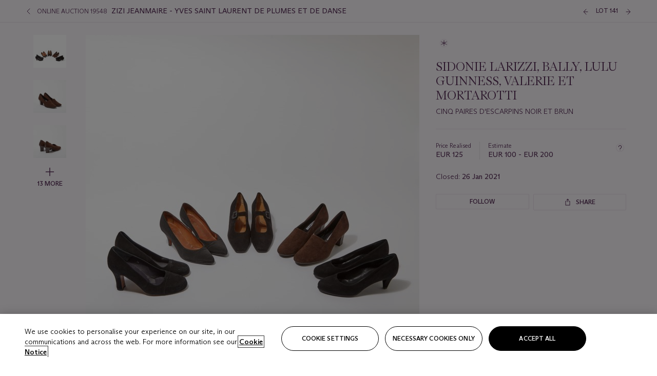

--- FILE ---
content_type: text/html; charset=utf-8
request_url: https://onlineonly.christies.com/s/zizi-jeanmaire-yves-saint-laurent-de-plumes-et-de-danse/sidonie-larizzi-bally-lulu-guinness-valerie-et-mortarotti-141/112047
body_size: 24748
content:

<!DOCTYPE html>
<html translate="no" lang="en">

<head lang="en-us">
    
    <script>
        (function () {
            var w = window, l = w.top.location, m = /(\??)&?escapeModal=true(&?)/i.exec(w.location.search);
            if (m) { w.stop(); l.href = l.href.replace(m[0], m[1] || m[2]); }
        })();
    </script>
    
    <script>
        window.headerContent = {"data":{"language":"en","page_refresh_after_sign_in":true,"page_refresh_after_sign_out":true,"sign_up_account_url":"https://signup.christies.com/signup","sign_up_from_live_chat_account_url":"https://signup.christies.com/signup?fromLiveChat=true","forgot_your_password_url":"https://www.christies.com/mychristies/passwordretrieval.aspx","login_aws_waf_security_script_url":"https://671144c6c9ff.us-east-1.sdk.awswaf.com/671144c6c9ff/11d0f81935d9/challenge.js","logo":{"title_txt":"Christie's","url":"https://www.christies.com/en","analytics_id":"logo"},"sign_in_api_endpoint":{"url":"https://dw-prod-auth.christies.com","path":"auth/api/v1/login","method":"POST","parameters":{"fromSignInToBid":""}},"sign_out_api_endpoint":{"url":"https://dw-prod-auth.christies.com","path":"auth/api/v1/logout","method":"POST","parameters":{"currentPageUri":""}},"sliding_session_api_endpoint":{"url":"https://dw-prod-auth.christies.com","path":"auth/api/v1/refresh","method":"POST","parameters":null},"upper_navigation_links":[],"languages":[{"title_txt":"EN","full_title_txt":"English","aria_label_txt":"English","query_string_parameters":{"lid":"1","sc_lang":"en"}},{"title_txt":"繁","full_title_txt":"Traditional Chinese","aria_label_txt":"Traditional Chinese","query_string_parameters":{"lid":"3","sc_lang":"zh"}},{"title_txt":"简","full_title_txt":"Simplified Chinese","aria_label_txt":"Simplified Chinese","query_string_parameters":{"lid":"4","sc_lang":"zh-cn"}}],"main_navigation_links":[{"secondary_navigation_links":[{"items":[{"truncate_at_two_lines":false,"title_txt":"Upcoming auctions","url":"https://www.christies.com/en/calendar?filters=|event_live|event_115|","analytics_id":"upcomingauctions"},{"truncate_at_two_lines":false,"title_txt":"Current exhibitions","url":"https://www.christies.com/en/stories/on-view-4323c96e8d15434092ff8abf2f2070fc?sc_mode=normal","analytics_id":"currentexhibitions"},{"truncate_at_two_lines":false,"title_txt":"Browse all art and objects","url":"https://www.christies.com/en/browse?sortby=relevance","analytics_id":"browseallartandobjects"},{"truncate_at_two_lines":false,"title_txt":"Auction results","url":"https://www.christies.com/en/results","analytics_id":"auctionresults"}],"show_view_all":false,"title_txt":"Calendar","url":"https://www.christies.com/en/calendar","analytics_id":"calendar"},{"items":[{"truncate_at_two_lines":false,"title_txt":"Rétromobile Paris","url":"https://www.christies.com/en/auction/r-tromobile-paris-24647-pag/","analytics_id":"retromobileparis"},{"truncate_at_two_lines":false,"title_txt":"Antiquities","url":"https://www.christies.com/en/auction/antiquities-24243-nyr/","analytics_id":"antiquities"},{"truncate_at_two_lines":false,"title_txt":"The Historic Cellar of Jürgen Schwarz: Five Decades of Collecting Part II","url":"https://www.christies.com/en/auction/the-historic-cellar-of-j-rgen-schwarz-five-decades-of-collecting-part-ii-24460-hgk/","analytics_id":"thehistoriccellarofjurgenschwarzfivedecadesofcollectingpartii"},{"truncate_at_two_lines":false,"title_txt":"Mathilde and Friends in Paris","url":"https://www.christies.com/en/auction/mathilde-and-friends-in-paris-24667-par/","analytics_id":"mathildeandfriendsinparis"},{"truncate_at_two_lines":false,"title_txt":"Old Masters","url":"https://www.christies.com/en/auction/old-masters-23933-nyr/","analytics_id":"oldmasters"},{"truncate_at_two_lines":false,"title_txt":"Old Master Paintings and Sculpture Part II ","url":"https://www.christies.com/en/auction/old-master-paintings-and-sculpture-part-ii-30918/","analytics_id":"oldmasterpaintingsandsculpturepartii"},{"truncate_at_two_lines":false,"title_txt":"Fine Printed Books and Manuscripts including Americana","url":"https://www.christies.com/en/auction/fine-printed-books-and-manuscripts-including-americana-23758-nyr/","analytics_id":"fineprintedbooksandmanuscriptsincludingamericana"},{"truncate_at_two_lines":false,"title_txt":"Old Master and British Drawings","url":"https://www.christies.com/en/auction/old-master-and-british-drawings-24142-nyr/","analytics_id":"oldmasterandbritishdrawings"},{"truncate_at_two_lines":false,"title_txt":"A Life of Discerning Passions: The Collection of H. Rodes Sr. and Patricia Hart: Live","url":"https://www.christies.com/en/auction/a-life-of-discerning-passions-the-collection-of-h-rodes-sr-and-patricia-hart-live-31095/","analytics_id":"alifeofdiscerningpassionsthecollectionofhrodessrandpatriciahartlive"},{"truncate_at_two_lines":false,"title_txt":"A Life of Discerning Passions: The Collection of H. Rodes Sr. and Patricia Hart: Online","url":"https://onlineonly.christies.com/s/life-discerning-passions-collection-h-rodes-sr-patricia-hart-online/lots/3920","analytics_id":"alifeofdiscerningpassionsthecollectionofhrodessrandpatriciahartonline"},{"truncate_at_two_lines":false,"title_txt":"Dawn of Spring: Chinese Paintings Online","url":"https://www.christies.com/en/auction/dawn-of-spring-chinese-paintings-online-24207-hgk/","analytics_id":"dawnofspringchinesepaintingsonline"},{"truncate_at_two_lines":false,"title_txt":"Irene Roosevelt Aitken: The Dining Room and British Paintings","url":"https://www.christies.com/en/auction/irene-roosevelt-aitken-the-dining-room-and-british-paintings-31115/","analytics_id":"irenerooseveltaitkenthediningroomandbritishpaintings"},{"truncate_at_two_lines":false,"title_txt":"Irene Roosevelt Aitken: The Drawing Room and French Paintings","url":"https://www.christies.com/en/auction/irene-roosevelt-aitken-the-drawing-room-and-french-paintings-31233/","analytics_id":"irenerooseveltaitkenthedrawingroomandfrenchpaintings"},{"truncate_at_two_lines":false,"title_txt":"Irene Roosevelt Aitken: The Library, Bedrooms and Objects of Vertu","url":"https://www.christies.com/en/auction/irene-roosevelt-aitken-the-library-bedrooms-and-objects-of-vertu-31234/","analytics_id":"irenerooseveltaitkenthelibrarybedroomsandobjectsofvertu"},{"truncate_at_two_lines":false,"title_txt":"Irene Roosevelt Aitken: A Love of the 18th Century","url":"https://onlineonly.christies.com/s/irene-roosevelt-aitken-love-18th-century/lots/3983","analytics_id":"irenerooseveltaitkenaloveofthe18thcentury"},{"truncate_at_two_lines":false,"title_txt":"Irene Roosevelt Aitken: A Life on 5th Avenue","url":"https://www.christies.com/en/auction/irene-roosevelt-aitken-a-life-on-5th-avenue-24594-nyr/","analytics_id":"irenerooseveltaitkenalifeon5thavenue"},{"truncate_at_two_lines":false,"title_txt":"Contemporary Edition: New York","url":"https://www.christies.com/en/auction/contemporary-edition-new-york-24246-nyr/","analytics_id":"contemporaryeditionnewyork"}],"show_view_all":true,"title_txt":"Current Auctions","url":"https://www.christies.com/en/calendar?filters=|event_live|event_115|","analytics_id":"currentauctions"},{"items":[{"truncate_at_two_lines":true,"title_txt":"Classic Week | New York","url":"https://www.christies.com/en/events/classic-week-new-york/what-is-on","analytics_id":"classicweeknewyork"},{"truncate_at_two_lines":true,"title_txt":"The Irene Roosevelt Aiken Collection | New York","url":"https://www.christies.com/en/events/the-irene-roosevelt-aitken-collection/what-is-on","analytics_id":"irenrooseveltaitkennewyork"},{"truncate_at_two_lines":true,"title_txt":"The Roger and Josette Vanthournout Collection | London","url":"https://www.christies.com/en/events/the-roger-and-josette-vanthournout-collection/what-is-on","analytics_id":"vanthournoutcollectionlondon"},{"truncate_at_two_lines":true,"title_txt":"Contemporary New York | New York","url":"https://www.christies.com/en/events/contemporary-art/what-is-on","analytics_id":"contemporaryartny"},{"truncate_at_two_lines":false,"title_txt":"The Jim Irsay Collection | New York","url":"https://www.christies.com/en/events/the-jim-irsay-collection","analytics_id":"thejimirsaycollection"}],"show_view_all":true,"title_txt":"Featured","url":"https://www.christies.com/en/calendar","analytics_id":"featured"}],"title_txt":"Auctions","url":"https://www.christies.com/en/calendar","analytics_id":"auctions"},{"secondary_navigation_links":[{"items":[{"truncate_at_two_lines":true,"title_txt":"Decorative Arts For Your Home | Online","url":"https://www.private.christies.com/","analytics_id":"decorativeartsforyourhome"},{"truncate_at_two_lines":true,"title_txt":"Iconic Handbags: A Private Selling Exhibition","url":"https://www.christies.com/en/private-sales/exhibitions/iconic-handbags-a-private-selling-exhibition-2657accd-151f-452a-a491-47696197b93d/browse-works","analytics_id":"iconichandbagsaprivatesellingexhibition"}],"show_view_all":true,"title_txt":"Current Exhibitions","url":"https://www.christies.com/en/private-sales/whats-on-offer","analytics_id":"currentexhibitions"},{"items":[{"truncate_at_two_lines":true,"title_txt":"19th Century Furniture and Works of Art","url":"https://www.christies.com/en/private-sales/categories?filters=|DepartmentIds{68}|","analytics_id":"19thcenturyfurnitureandworksofart"},{"truncate_at_two_lines":false,"title_txt":"American Art","url":"https://www.christies.com/private-sales/categories?filters=DepartmentIds{3}","analytics_id":"americanart"},{"truncate_at_two_lines":true,"title_txt":"European Furniture & Works of Art","url":"https://www.christies.com/en/private-sales/categories?filters=|DepartmentIds{26}|&loadall=false&page=1&sortby=PublishDate","analytics_id":"europeanfurnitureandworksofart"},{"truncate_at_two_lines":false,"title_txt":"Handbags and Accessories","url":"https://www.christies.com/private-sales/categories?filters=DepartmentIds{22}","analytics_id":"handbags"},{"truncate_at_two_lines":false,"title_txt":"Impressionist and Modern Art","url":"https://www.christies.com/private-sales/categories?filters=DepartmentIds{29}","analytics_id":"impressionistandmodernart"},{"truncate_at_two_lines":false,"title_txt":"Post War and Contemporary Art","url":"https://www.christies.com/private-sales/categories?filters=DepartmentIds{74}","analytics_id":"postwarandcontemporaryart"},{"truncate_at_two_lines":false,"title_txt":"Science and Natural History","url":"https://www.christies.com/private-sales/categories?filters=DepartmentIds{47}","analytics_id":"scienceandnaturalhistory"}],"show_view_all":true,"title_txt":"Categories","url":"https://www.christies.com/en/private-sales/categories","analytics_id":"categories"},{"items":[{"truncate_at_two_lines":false,"title_txt":"Request an estimate","url":"https://www.christies.com/selling-services/auction-services/auction-estimates/overview/","analytics_id":"requestanestimate"},{"truncate_at_two_lines":false,"title_txt":"Selling guide","url":"https://www.christies.com/en/help/selling-guide/overview","analytics_id":"sellingguide"},{"truncate_at_two_lines":false,"title_txt":"About Private Sales","url":"https://www.christies.com/en/private-sales/about","analytics_id":"aboutprivatesales"}],"show_view_all":false,"title_txt":"Sell with us","url":"https://www.christies.com/en/help/selling-guide/overview","analytics_id":"sellwithus"}],"title_txt":"Private Sales","url":"https://www.christies.com/en/private-sales/whats-on-offer","analytics_id":"privatesales"},{"secondary_navigation_links":[{"items":[{"truncate_at_two_lines":false,"title_txt":"Request an estimate","url":"https://www.christies.com/selling-services/auction-services/auction-estimates/overview/","analytics_id":"requestanestimate"},{"truncate_at_two_lines":true,"title_txt":"Finance your art","url":"https://www.christies.com/en/services/art-finance/overview","analytics_id":"financeyourart"},{"truncate_at_two_lines":false,"title_txt":"Selling guide","url":"https://www.christies.com/en/help/selling-guide/overview","analytics_id":"sellingguide"},{"truncate_at_two_lines":false,"title_txt":"Auction results","url":"https://www.christies.com/en/results","analytics_id":"auctionresults"}],"show_view_all":false,"title_txt":"Sell with us","url":"https://www.christies.com/en/help/selling-guide/overview","analytics_id":"sellwithus"},{"items":[{"truncate_at_two_lines":false,"title_txt":"19th Century European Art","url":"https://www.christies.com/en/departments/19th-century-european-art","analytics_id":"19thcenturyeuropeanart"},{"truncate_at_two_lines":false,"title_txt":"African and Oceanic Art","url":"https://www.christies.com/en/departments/african-and-oceanic-art","analytics_id":"africanandoceanicart"},{"truncate_at_two_lines":false,"title_txt":"American Art","url":"https://www.christies.com/en/departments/american-art","analytics_id":"americanart"},{"truncate_at_two_lines":false,"title_txt":"Ancient Art and Antiquities","url":"https://www.christies.com/en/departments/ancient-art-and-antiquities","analytics_id":"ancientartandantiquities"},{"truncate_at_two_lines":false,"title_txt":"Automobiles, Cars, Motorcycles and Automobilia","url":"https://www.christies.com/en/department/automobiles-cars-motorcycles-automobilia","analytics_id":"automobilescarsmotorcyclesandautomobilia"},{"truncate_at_two_lines":false,"title_txt":"Books and Manuscripts","url":"https://www.christies.com/en/departments/books-and-manuscripts","analytics_id":"booksandmanuscripts"},{"truncate_at_two_lines":false,"title_txt":"Chinese Ceramics and Works of Art","url":"https://www.christies.com/en/departments/chinese-ceramics-and-works-of-art","analytics_id":"chineseceramicsandworksofart"},{"truncate_at_two_lines":false,"title_txt":"Chinese Paintings","url":"https://www.christies.com/en/departments/chinese-paintings","analytics_id":"chinesepaintings"},{"truncate_at_two_lines":false,"title_txt":"Design","url":"https://www.christies.com/en/departments/design","analytics_id":"design"},{"truncate_at_two_lines":false,"title_txt":"European Furniture and Works of Art","url":"https://www.christies.com/en/departments/european-furniture-and-works-of-art","analytics_id":"europeanfurnitureandworksofart"},{"truncate_at_two_lines":false,"title_txt":"Handbags and Accessories","url":"https://www.christies.com/en/departments/handbags-and-accessories","analytics_id":"handbagsandaccessories"},{"truncate_at_two_lines":false,"title_txt":"Impressionist and Modern Art","url":"https://www.christies.com/en/departments/impressionist-and-modern-art","analytics_id":"impressionistandmodernart"},{"truncate_at_two_lines":false,"title_txt":"Islamic and Indian Art","url":"https://www.christies.com/en/departments/islamic-and-indian-art","analytics_id":"islamicandindianart"},{"truncate_at_two_lines":false,"title_txt":"Japanese Art","url":"https://www.christies.com/en/departments/japanese-art","analytics_id":"japaneseart"},{"truncate_at_two_lines":false,"title_txt":"Jewellery","url":"https://www.christies.com/en/departments/jewellery","analytics_id":"jewellery"},{"truncate_at_two_lines":false,"title_txt":"Latin American Art","url":"https://www.christies.com/en/departments/latin-american-art","analytics_id":"latinamericanart"},{"truncate_at_two_lines":false,"title_txt":"Modern and Contemporary Middle Eastern Art","url":"https://www.christies.com/en/departments/modern-and-contemporary-middle-eastern-art","analytics_id":"modernandcontemporarymiddleeasternart"},{"truncate_at_two_lines":false,"title_txt":"Old Master Drawings","url":"https://www.christies.com/en/departments/old-master-drawings","analytics_id":"oldmasterdrawings"},{"truncate_at_two_lines":false,"title_txt":"Old Master Paintings","url":"https://www.christies.com/en/departments/old-master-paintings","analytics_id":"oldmasterpaintings"},{"truncate_at_two_lines":false,"title_txt":"Photographs","url":"https://www.christies.com/en/departments/photographs","analytics_id":"photographs"},{"truncate_at_two_lines":false,"title_txt":"Post-War and Contemporary Art","url":"https://www.christies.com/en/departments/post-war-and-contemporary-art","analytics_id":"post-warandcontemporaryart"},{"truncate_at_two_lines":false,"title_txt":"Prints and Multiples","url":"https://www.christies.com/en/departments/prints-and-multiples","analytics_id":"printsandmultiples"},{"truncate_at_two_lines":false,"title_txt":"Private and Iconic Collections","url":"https://www.christies.com/en/departments/private-and-iconic-collections","analytics_id":"privateandiconiccollections"},{"truncate_at_two_lines":false,"title_txt":"Rugs and Carpets","url":"https://www.christies.com/en/departments/rugs-and-carpets","analytics_id":"rugsandcarpets"},{"truncate_at_two_lines":false,"title_txt":"Watches and Wristwatches","url":"https://www.christies.com/en/departments/watches-and-wristwatches","analytics_id":"watchesandwristwatches"},{"truncate_at_two_lines":false,"title_txt":"Wine and Spirits","url":"https://www.christies.com/en/departments/wine-and-spirits","analytics_id":"wineandspirits"}],"show_view_all":true,"title_txt":"Departments","url":"https://www.christies.com/departments/Index.aspx","analytics_id":"departments"}],"title_txt":"Sell","url":"https://www.christies.com/en/help/selling-guide/overview","analytics_id":"sell"},{"secondary_navigation_links":[{"items":[{"truncate_at_two_lines":false,"title_txt":"19th Century European Art","url":"https://www.christies.com/en/departments/19th-century-european-art","analytics_id":"19thcenturyeuropeanart"},{"truncate_at_two_lines":false,"title_txt":"African and Oceanic Art","url":"https://www.christies.com/en/departments/african-and-oceanic-art","analytics_id":"africanandoceanicart"},{"truncate_at_two_lines":false,"title_txt":"American Art","url":"https://www.christies.com/en/departments/american-art","analytics_id":"americanart"},{"truncate_at_two_lines":false,"title_txt":"Ancient Art and Antiquities","url":"https://www.christies.com/en/departments/ancient-art-and-antiquities","analytics_id":"ancientartandantiquities"},{"truncate_at_two_lines":false,"title_txt":"Automobiles, Cars, Motorcycles and Automobilia","url":"https://www.christies.com/en/department/automobiles-cars-motorcycles-automobilia","analytics_id":"automobilescarsmotorcyclesandautomobilia"},{"truncate_at_two_lines":false,"title_txt":"Books and Manuscripts","url":"https://www.christies.com/en/departments/books-and-manuscripts","analytics_id":"booksandmanuscripts"},{"truncate_at_two_lines":false,"title_txt":"Chinese Ceramics and Works of Art","url":"https://www.christies.com/en/departments/chinese-ceramics-and-works-of-art","analytics_id":"chineseceramicsandworksofart"},{"truncate_at_two_lines":false,"title_txt":"Chinese Paintings","url":"https://www.christies.com/en/departments/chinese-paintings","analytics_id":"chinesepaintings"},{"truncate_at_two_lines":false,"title_txt":"Design","url":"https://www.christies.com/en/departments/design","analytics_id":"design"},{"truncate_at_two_lines":false,"title_txt":"European Furniture and Works of Art","url":"https://www.christies.com/en/departments/european-furniture-and-works-of-art","analytics_id":"europeanfurnitureandworksofart"},{"truncate_at_two_lines":false,"title_txt":"European Sculpture and Works of Art","url":"https://www.christies.com/en/departments/european-sculpture","analytics_id":"europeansculptureandworksofart"},{"truncate_at_two_lines":false,"title_txt":"Guitars","url":"https://www.christies.com/en/department/guitars","analytics_id":"guitars"},{"truncate_at_two_lines":false,"title_txt":"Handbags and Accessories","url":"https://www.christies.com/en/departments/handbags-and-accessories","analytics_id":"handbagsandaccessories"},{"truncate_at_two_lines":false,"title_txt":"Impressionist and Modern Art","url":"https://www.christies.com/en/departments/impressionist-and-modern-art","analytics_id":"impressionistandmodernart"},{"truncate_at_two_lines":false,"title_txt":"Indian, Himalayan and Southeast Asian Art","url":"https://www.christies.com/en/departments/indian-himalayan-and-southeast-asian-art","analytics_id":"indianhimalayanandsoutheastasianart"},{"truncate_at_two_lines":false,"title_txt":"Islamic and Indian Art","url":"https://www.christies.com/en/departments/islamic-and-indian-art","analytics_id":"islamicandindianart"},{"truncate_at_two_lines":false,"title_txt":"Japanese Art","url":"https://www.christies.com/en/departments/japanese-art","analytics_id":"japaneseart"},{"truncate_at_two_lines":false,"title_txt":"Jewellery","url":"https://www.christies.com/en/departments/jewellery","analytics_id":"jewellery"},{"truncate_at_two_lines":false,"title_txt":"Judaica","url":"https://www.christies.com/en/events/judaica","analytics_id":"judaica"},{"truncate_at_two_lines":false,"title_txt":"Latin American Art","url":"https://www.christies.com/en/departments/latin-american-art","analytics_id":"latinamericanart"},{"truncate_at_two_lines":false,"title_txt":"Modern and Contemporary Middle Eastern Art","url":"https://www.christies.com/en/departments/modern-and-contemporary-middle-eastern-art","analytics_id":"modernandcontemporarymiddleeasternart"},{"truncate_at_two_lines":false,"title_txt":"Modern British and Irish Art","url":"https://www.christies.com/en/departments/modern-british-and-irish-art","analytics_id":"modernbritishandirishart"},{"truncate_at_two_lines":false,"title_txt":"Old Master Drawings","url":"https://www.christies.com/en/departments/old-master-drawings","analytics_id":"oldmasterdrawings"},{"truncate_at_two_lines":false,"title_txt":"Old Master Paintings","url":"https://www.christies.com/en/departments/old-master-paintings","analytics_id":"oldmasterpaintings"},{"truncate_at_two_lines":false,"title_txt":"Photographs","url":"https://www.christies.com/en/departments/photographs","analytics_id":"photographs"},{"truncate_at_two_lines":false,"title_txt":"Post-War and Contemporary Art","url":"https://www.christies.com/en/departments/post-war-and-contemporary-art","analytics_id":"post-warandcontemporaryart"},{"truncate_at_two_lines":false,"title_txt":"Prints and Multiples","url":"https://www.christies.com/en/departments/prints-and-multiples","analytics_id":"printsandmultiples"},{"truncate_at_two_lines":false,"title_txt":"Private and Iconic Collections","url":"https://www.christies.com/en/departments/private-and-iconic-collections","analytics_id":"privateandiconiccollections"},{"truncate_at_two_lines":false,"title_txt":"Rugs and Carpets","url":"https://www.christies.com/en/departments/rugs-and-carpets","analytics_id":"rugsandcarpets"},{"truncate_at_two_lines":false,"title_txt":"Science and Natural History","url":"https://www.christies.com/en/departments/science-and-natural-history","analytics_id":"scienceandnaturalhistory"},{"truncate_at_two_lines":false,"title_txt":"Silver","url":"https://www.christies.com/en/departments/silver","analytics_id":"silver"},{"truncate_at_two_lines":false,"title_txt":"South Asian Modern and Contemporary Art","url":"https://www.christies.com/en/departments/south-asian-modern-contemporary-art","analytics_id":"southasianmoderncontemporaryart"},{"truncate_at_two_lines":false,"title_txt":"Sports Memorabilia","url":"https://www.christies.com/en/departments/sports-memorabilia","analytics_id":"sportsmemorabilia"},{"truncate_at_two_lines":false,"title_txt":"Watches and Wristwatches","url":"https://www.christies.com/en/departments/watches-and-wristwatches","analytics_id":"watchesandwristwatches"},{"truncate_at_two_lines":false,"title_txt":"Wine and Spirits","url":"https://www.christies.com/en/departments/wine-and-spirits","analytics_id":"wineandspirits"}],"show_view_all":true,"title_txt":"Departments","url":"https://www.christies.com/en/departments","analytics_id":"departments"}],"title_txt":"Departments","url":"https://www.christies.com/en/departments","analytics_id":"departments"},{"secondary_navigation_links":[{"items":[{"truncate_at_two_lines":true,"title_txt":"Rare cars at Rétromobile Paris","url":"https://www.christies.com/en/stories/retromobile-paris-gooding-christies-inaugural-european-sale-featuring-ferrari-talbot-lago-ballot-03ce8b8cab6f44aab934422afa8827bd?sc_mode=normal","analytics_id":"rarecarsatretromobileparis"},{"truncate_at_two_lines":true,"title_txt":"An early self-portrait by Artemisia Gentileschi","url":"https://www.christies.com/en/stories/artemisia-gentileschi-self-portrait-st-catherine-df554bbe2aab4efeb95d23acbded36d6","analytics_id":"anearlyself-portraitbyartemisiagentileschi"},{"truncate_at_two_lines":true,"title_txt":"Inside Irene Roosevelt Aitken’s Fifth Avenue apartment","url":"https://www.christies.com/en/stories/irene-roosevelt-aitken-collection-82eae93bd5f74f79ba73ed2502ef3116?sc_mode=normal","analytics_id":"insideirenerooseveltaitkensfifthavenueapartment"},{"truncate_at_two_lines":true,"title_txt":"Canaletto’s ‘Venice, the Bucintoro at the Molo on Ascension Day’","url":"https://www.christies.com/en/stories/canaletto-venice-bucintoro-molo-ascension-day-5f3d44fd1d6c407f9d264da24b4d99f2","analytics_id":"canalettosvenicethebucintoroatthemoloonascensionday"},{"truncate_at_two_lines":true,"title_txt":"Meet Mathilde Favier, the embodiment of Parisian chic","url":"https://www.christies.com/en/stories/meet-mathilde-favier-the-embodiment-of-parisian-chic-aa40e3dbfbbe46c694fd1a451548e69d","analytics_id":"meetmathildefaviertheembodimentofparisianchic"},{"truncate_at_two_lines":true,"title_txt":"The collector’s guide to industrialist Matthew Boulton","url":"https://www.christies.com/en/stories/matthew-boulton-the-collectors-guide-29c4ae146e1847478d3a6c79885d7026","analytics_id":"thecollectorsguidetoindustrialistmatthewboulton"}],"show_view_all":true,"title_txt":"Read","url":"https://www.christies.com/en/stories/archive","analytics_id":"read"},{"items":[{"truncate_at_two_lines":false,"title_txt":"Current exhibitions","url":"https://www.christies.com/en/stories/on-view-4323c96e8d15434092ff8abf2f2070fc","analytics_id":"currentexhibition"},{"truncate_at_two_lines":false,"title_txt":"Locations","url":"https://www.christies.com/en/locations/salerooms","analytics_id":"locations"}],"show_view_all":false,"title_txt":"Visit","url":"https://www.christies.com/en/locations/salerooms","analytics_id":"visit"},{"items":[{"truncate_at_two_lines":false,"title_txt":"Barbara Hepworth","url":"https://www.christies.com/en/artists/barbara-hepworth","analytics_id":"barbarahepworth"},{"truncate_at_two_lines":false,"title_txt":"Ferrari","url":"https://www.christies.com/en/artists/ferrari","analytics_id":"ferrari"},{"truncate_at_two_lines":false,"title_txt":"Frederic Remington","url":"https://www.christies.com/en/artists/frederic-remington","analytics_id":"fredericremington"},{"truncate_at_two_lines":false,"title_txt":"John James Audubon","url":"https://www.christies.com/en/artists/john-james-audubon","analytics_id":"johnjamesaudubon"},{"truncate_at_two_lines":false,"title_txt":"Keith Haring","url":"https://www.christies.com/en/artists/keith-haring","analytics_id":"keithharing"},{"truncate_at_two_lines":false,"title_txt":"Meissen porcelain & ceramics","url":"https://www.christies.com/en/artists/meissen","analytics_id":"meissenporcelainandceramics"},{"truncate_at_two_lines":false,"title_txt":"Michaël Borremans","url":"https://www.christies.com/en/artists/michael-borremans","analytics_id":"michaelborremans"},{"truncate_at_two_lines":false,"title_txt":"Oskar Schlemmer","url":"https://www.christies.com/en/artists/oskar-schlemmer","analytics_id":"oskarschlemmer"}],"show_view_all":true,"title_txt":"Artists and Makers","url":"https://www.christies.com/en/artists","analytics_id":"artistsandmakers"}],"title_txt":"Discover","url":"https://www.christies.com/en/stories/archive","analytics_id":"discover"},{"secondary_navigation_links":[{"items":[{"truncate_at_two_lines":true,"title_txt":"Request an estimate","url":"https://www.christies.com/selling-services/auction-services/auction-estimates/overview/","analytics_id":"requestanestimate"},{"truncate_at_two_lines":true,"title_txt":"Valuations, Appraisals and Professional Advisor Services","url":"https://www.christies.com/en/services/valuations-appraisals-and-professional-advisor-services/overview","analytics_id":"valuationsappraisalsandprofessionaladvisorservices"},{"truncate_at_two_lines":true,"title_txt":"Private Sales","url":"https://www.christies.com/en/private-sales/whats-on-offer","analytics_id":"privatesales"},{"truncate_at_two_lines":true,"title_txt":"Christie’s Education","url":"https://www.christies.com/en/christies-education/courses","analytics_id":"christieseducation"},{"truncate_at_two_lines":true,"title_txt":"Christie’s Art Finance","url":"https://www.christies.com/en/services/art-finance/overview","analytics_id":"christiesartfinance"},{"truncate_at_two_lines":true,"title_txt":"Christie’s Ventures","url":"https://www.christies.com/en/services/christies-ventures/overview","analytics_id":"christiesventures"}],"show_view_all":false,"title_txt":"Services","url":"https://www.christies.com/en/services","analytics_id":"services"}],"title_txt":"Services","url":"https://www.christies.com/en/services","analytics_id":"services"}],"search":{"url":"https://www.christies.com/en/search","redirect_keywords":["Gooding","Internships","Internship","apprenticeship"]},"user_actions":[{"title_txt":"My account","url":"https://www.christies.com/mychristies/activities.aspx?activitytype=wc&submenutapped=true","id":"my-account","analytics_id":"myaccount"},{"title_txt":"Sign in","url":null,"id":"sign-in","analytics_id":"signin"},{"title_txt":"Sign out","url":null,"id":"sign-out","analytics_id":"signout"}]},"labels":{"aria_back_to_parent_txt":"Back to parent menu","aria_expanded_menu_item_txt":"Press arrow down to enter the secondary menu","aria_main_nav_txt":"Primary","aria_menu_txt":"Menu","aria_search_btn_txt":"Submit search","aria_search_txt":"Search","aria_skip_link_txt":"Skip links","aria_user_navigation_txt":"User navigation","back_button_txt":"Back","choose_language_txt":"Choose language","language_label_txt":"English","language_txt":"Language","placeholder_txt":"Search by keyword","skip_link_txt":"Skip to main content","view_all_txt":"View all","login_modal_title_txt":"Sign in to your account","login_modal_title_from_live_chat_txt":"Please log in or create an account to chat with a client service representative","login_modal_username_txt":"Email address","login_modal_username_required_error_txt":"Please enter your email address","login_modal_password_txt":"Password","login_modal_password_required_error_txt":"Please enter your password","login_modal_forgot_your_password_txt":"Forgot your password?","login_modal_sign_in_txt":"Sign in","login_modal_create_new_account_txt":"Create an account","login_modal_show_password_txt":"Reveal password","login_modal_hide_password_txt":"Hide password","login_modal_error_txt":"Something went wrong. Please try again.","login_modal_invalid_credentials_txt":"Your email address and password do not match. Please try again.","login_modal_account_locked_txt":"Your account has been temporarily locked due to multiple login attempts. We’ve sent you an email with instructions on how to unlock it. For more help, contact <a class=\"chr-alert-next__content__link\" href=\"https://christies.com/\" target=\"_blank\">Client Services</a>.","refresh_modal_title_txt":"You've been signed out!","refresh_modal_message_txt":"You are no longer authenticated. Please refresh your page and sign in again if you wish to bid in auctions.","refresh_modal_button_txt":"Refresh the page"}};
        window.footerContent = {"data":{"language":"en","navigation":[{"title_txt":"Help","navigation_links":[{"truncate_at_two_lines":false,"title_txt":"FAQ","url":"https://www.christies.com/en/help/frequently-asked-questions/overview","analytics_id":"faqs"},{"truncate_at_two_lines":false,"title_txt":"How to buy","url":"https://www.christies.com/en/help/buying-guide/overview","analytics_id":"buyingguides"},{"truncate_at_two_lines":false,"title_txt":"How to sell","url":"https://www.christies.com/en/help/selling-guide/overview","analytics_id":"sellingguide"},{"truncate_at_two_lines":false,"title_txt":"Get an estimate","url":"https://www.christies.com/selling-services/auction-services/auction-estimates/overview/","analytics_id":"getanestimate"},{"truncate_at_two_lines":false,"title_txt":"Selling guides","url":"https://www.christies.com/en/selling-guide/overview","analytics_id":"sellingguidesbycategory"},{"truncate_at_two_lines":false,"title_txt":"Payment and shipping","url":"https://www.christies.com/en/help/buying-guide/payment-and-shipping","analytics_id":"paymentandshipping"},{"truncate_at_two_lines":false,"title_txt":"Auction help library","url":"https://www.christies.com/en/help/auction-help-library/overview","analytics_id":"helpguides"}]},{"title_txt":"About Us","navigation_links":[{"truncate_at_two_lines":false,"title_txt":"About Christie's","url":"https://www.christies.com/en/about/overview","analytics_id":"aboutchristies"},{"truncate_at_two_lines":false,"title_txt":"Careers","url":"https://www.christies.com/en/about/careers/overview","analytics_id":"careers"},{"truncate_at_two_lines":false,"title_txt":"Locations","url":"https://www.christies.com/en/locations/salerooms","analytics_id":"locations"},{"truncate_at_two_lines":false,"title_txt":"Press","url":"https://press.christies.com","analytics_id":"press"},{"truncate_at_two_lines":false,"title_txt":"Responsible Culture","url":"https://www.christies.com/en/about/responsible-culture/overview","analytics_id":"corporatesocialresponsibility"}]},{"title_txt":"Services","navigation_links":[{"truncate_at_two_lines":false,"title_txt":"Art Finance","url":"https://www.christies.com/en/services/christies-art-finance","analytics_id":"artfinance"},{"truncate_at_two_lines":false,"title_txt":"Private Sales","url":"https://www.christies.com/en/private-sales/whats-on-offer","analytics_id":"privatesales"},{"truncate_at_two_lines":false,"title_txt":"Client Advisory","url":"https://www.christies.com/en/services/client-advisory","analytics_id":"bespokeclient"},{"truncate_at_two_lines":false,"title_txt":"Gooding Christie's","url":"https://www.christies.com/en/about/gooding-christies","analytics_id":"goodingchristies"},{"truncate_at_two_lines":false,"title_txt":"Museum and Corporate Collections","url":"https://www.christies.com/en/services/museum-and-corporate-collection-services/overview","analytics_id":"museumservices"},{"truncate_at_two_lines":false,"title_txt":"Restitution","url":"https://www.christies.com/en/services/restitution/overview","analytics_id":"restitution"},{"truncate_at_two_lines":false,"title_txt":"Christie's Ventures","url":"https://www.christies.com/en/services/christies-ventures/overview","analytics_id":"christiesventures"},{"truncate_at_two_lines":false,"title_txt":"Valuations, Appraisals and Professional Advisor Services","url":"https://www.christies.com/en/services/valuations-appraisals-and-professional-advisor-services/overview","analytics_id":"vapas"}]},{"title_txt":"More Info","navigation_links":[{"truncate_at_two_lines":false,"title_txt":"Terms and conditions","url":"https://www.christies.com/en/about/terms-and-conditions/terms-and-conditions-for-website-use","analytics_id":"termsandconditions"},{"truncate_at_two_lines":false,"title_txt":"Privacy","url":"https://www.christies.com/en/privacy-centre/overview","analytics_id":"privacy"},{"truncate_at_two_lines":false,"title_txt":"Security","url":"https://www.christies.com/en/privacy-centre/security/overview","analytics_id":"security"},{"truncate_at_two_lines":false,"title_txt":"Cookie settings","url":"","type":"cookie","analytics_id":"cookiesettings"},{"truncate_at_two_lines":false,"title_txt":"Do not sell my personal information","url":"https://www.christies.com/about-us/contact/ccpa","analytics_id":"donotsellmypersonalinformation"},{"truncate_at_two_lines":false,"title_txt":"Modern slavery statement","url":"https://www.christies.com/-/media/project/christies-discovery/discovery-website/about-us/corporate-governance/modern-slavery-statements/modern-slavery-act-statement-2024.pdf?rev=0800682b2294406abc15302a243ff8ef","analytics_id":"modernslaverystatement"},{"truncate_at_two_lines":false,"title_txt":"Christie's Education","url":"https://www.christies.com/en/christies-education/courses","analytics_id":"christieseducation"},{"truncate_at_two_lines":false,"title_txt":"Christie's Real Estate","url":"https://www.christiesrealestate.com/","analytics_id":"christiesrealestate"}]}],"social_links":[{"icon":"facebook","url":"https://www.facebook.com/Christies","aria_label":"Facebook","analytics_id":"facebook"},{"icon":"x","url":"https://x.com/christiesinc","aria_label":"X","analytics_id":"x"},{"icon":"instagram","url":"https://www.instagram.com/christiesinc","aria_label":"Instagram","analytics_id":"instagram"},{"icon":"pinterest","url":"https://pinterest.com/christiesinc/","aria_label":"Pinterest","analytics_id":"pinterest"},{"icon":"wechat","url":"https://www.christies.com/-/media/project/christies-discovery/discovery-website/footer/subscription-account-qrcode.jpg?rev=4738807303744fd2a0eae4a1b94b1e28","aria_label":"WeChat","type":"qr","modal_title_txt":"Scan me ...","modal_description_txt":"Start using WeChat by scanning the following QR code.","analytics_id":"wechat"},{"icon":"weibo","url":"https://weibo.com/christies?ssl_rnd=1610476413.9034","aria_label":"Weibo","analytics_id":"weibo"},{"icon":"youtube","url":"https://www.youtube.com/channel/UCSbY5GF1eSKtT6d32qC7Krw","aria_label":"Youtube","analytics_id":"youtube"}]},"labels":{"aria_footer_navigation_txt":"Footer","aria_social_media_list_txt":"Social media","footer_license_logo_txt":"ICP license logo","copyright_txt":"© Christie's 2026"}};
    </script>

    
    <script>
        window.briDataModel = {"saleData":{"saleNumber":"19548","hasStarted":true,"saleId":1855,"clientServiceEmailAddress":"onlineparis@christies.com","clientServicePhoneNumber":"%2b33(0)1+40+76+85+85"},"lotData":{"lotNumber":"141","itemId":112047,"lotId":111755},"userData":{"isLoggedIn":false,"isRegistered":false},"appData":{"christiesUrl":"https://www.christies.com","langCode":"en"}};
    </script>


    <meta charset="utf-8" />
    <meta http-equiv="X-UA-Compatible" content="IE=Edge" />
    <meta name="viewport" content="width=device-width, initial-scale=1.0">
    <meta name="google-site-verification" content="2pm6xoJkRM_9TezjADtdaKy43hAcMXqYJWwwxc1viVY" />
    <meta name="robots" content="index, follow" />

    <title>SIDONIE LARIZZI, BALLY, LULU GUINNESS, VALERIE ET MORTAROTTI, CINQ PAIRES D&#39;ESCARPINS NOIR ET BRUN | Christie’s</title>

    

        <meta name="description" content="Pointure : Sidonie Larizzi : illisible, Bally : 35, Lulu Guinness : 36, Val&#233;rie : 35 1/2, Mortarotti : 35" />
            <meta name="keywords" content="SIDONIE LARIZZI, BALLY, LULU GUINNESS, VALERIE ET MORTAROTTI" />
            <meta name="title" content="SIDONIE LARIZZI, BALLY, LULU GUINNESS, VALERIE ET MORTAROTTI, CINQ PAIRES D&#39;ESCARPINS NOIR ET BRUN | Christie’s" />
            <link rel="canonical" href="https://onlineonly.christies.com/s/zizi-jeanmaire-yves-saint-laurent-de-plumes-et-de-danse/sidonie-larizzi-bally-lulu-guinness-valerie-et-mortarotti-141/112047" />
    <meta name="google-site-verification" content="2pm6xoJkRM_9TezjADtdaKy43hAcMXqYJWwwxc1viVY" />
    <meta name="subject" content="Online Auctions" />
    <meta name="owner" content="Christies" />
    <meta name="author" content="Christies" />
    <meta name="contributer" content="Christie's" />
    <meta name="copyright" content="Christie's 2026" />
    <meta http-equiv="Content-Type" content="text/html; charset=UTF-8" />

    
    

    
    




    
<div id="fb-root"></div>
<script>
        //Inserts the facebook sdk script in the page.
        (function(d, s, id) {
            var js, fjs = d.getElementsByTagName(s)[0];
            if (d.getElementById(id)) return;
            js = d.createElement(s); js.id = id;
            js.src = "//connect.facebook.net/en_US/sdk.js#xfbml=1&version=v2.6&appId=238911892968586";
            fjs.parentNode.insertBefore(js, fjs);
        }(document, 'script', 'facebook-jssdk'));
</script>

    <meta property="fb:app_id" content="498072113687513" />
    <meta property="og:type" content="product" />
    <meta property="og:title" content="SIDONIE LARIZZI, BALLY, LULU GUINNESS, VALERIE ET MORTAROTTI" />
    <meta property="og:url" content="https://onlineonly.christies.com/s/zizi-jeanmaire-yves-saint-laurent-de-plumes-et-de-danse/sidonie-larizzi-bally-lulu-guinness-valerie-et-mortarotti-141/112047" />
    <meta property="og:image" content="https://www.christies.com/img/LotImages/2021/PAR/2021_PAR_19548_0141_000(sidonie_larizzi_bally_lulu_guinness_valerie_et_mortarotti_cinq_paires_d6305184123646).jpg?mode=max" />
    <meta property="og:site_name" content="Christies.com" />
    <meta property="og:description" content="Pointure : Sidonie Larizzi : illisible, Bally : 35, Lulu Guinness : 36, Val&#233;rie : 35 1/2, Mortarotti : 35" />
    <meta property="product:brand" content="CINQ PAIRES D&#39;ESCARPINS NOIR ET BRUN">
        <meta property="product:price:amount" content="100.00">
        <meta property="product:price:currency" content="EUR">


    
    <link href="/styles/commonv4?v=T_dBmRhnmI5ZsH7WnpZtDKRnzRZbMM-9DN1f5aHlqxI1" rel="stylesheet"/>


    <!--
        The Chrome audit tool complains about the CSS loaded by Google fonts not being GZIP compressed.
        As per the following ticket this is expected as GZIP'ing the content would actually make the response larger:
        https://code.google.com/p/googlefontdirectory/issues/detail?id=15
    -->
    <link href='//fonts.googleapis.com/css?family=Lora:400,400italic' rel='stylesheet' type='text/css' />

    
<link rel='shortcut icon' type='image/x-icon' href='/Content/v4/icons/favicon.ico'>
<link rel='icon' type='image/png' href='/Content/v4/icons/favicon-16x16.png' sizes='16x16'>
<link rel='icon' type='image/png' href='/Content/v4/icons/favicon-32x32.png' sizes='32x32'>
<link rel='apple-touch-icon' type='image/png' href='/Content/v4/icons/apple-touch-icon-57x57.png' sizes='57x57'>
<link rel='apple-touch-icon' type='image/png' href='/Content/v4/icons/apple-touch-icon-60x60.png' sizes='60x60'>
<link rel='apple-touch-icon' type='image/png' href='/Content/v4/icons/apple-touch-icon-72x72.png' sizes='72x72'>
<link rel='apple-touch-icon' type='image/png' href='/Content/v4/icons/apple-touch-icon-76x76.png' sizes='76x76'>
<link rel='apple-touch-icon' type='image/png' href='/Content/v4/icons/apple-touch-icon-114x114.png' sizes='114x114'>
<link rel='apple-touch-icon' type='image/png' href='/Content/v4/icons/apple-touch-icon-120x120.png' sizes='120x120'>
<link rel='apple-touch-icon' type='image/png' href='/Content/v4/icons/apple-touch-icon-144x144.png' sizes='144x144'>
<link rel='apple-touch-icon' type='image/png' href='/Content/v4/icons/apple-touch-icon-152x152.png' sizes='152x152'>
<link rel='apple-touch-icon' type='image/png' href='/Content/v4/icons/apple-touch-icon-167x167.png' sizes='167x167'>
<link rel='apple-touch-icon' type='image/png' href='/Content/v4/icons/apple-touch-icon-180x180.png' sizes='180x180'>
<link rel='apple-touch-icon' type='image/png' href='/Content/v4/icons/apple-touch-icon-1024x1024.png' sizes='1024x1024'>
<link rel='apple-touch-startup-image' media='(min-width: 320px) and (min-height: 480px) and (-webkit-device-pixel-ratio: 1)' type='image/png' href='/Content/v4/icons/apple-touch-startup-image-320x460.png'>
<link rel='apple-touch-startup-image' media='(min-width: 320px) and (min-height: 480px) and (-webkit-device-pixel-ratio: 2)' type='image/png' href='/Content/v4/icons/apple-touch-startup-image-640x920.png'>
<link rel='apple-touch-startup-image' media='(min-width: 320px) and (min-height: 568px) and (-webkit-device-pixel-ratio: 2)' type='image/png' href='/Content/v4/icons/apple-touch-startup-image-640x1096.png'>
<link rel='apple-touch-startup-image' media='(min-width: 375px) and (min-height: 667px) and (-webkit-device-pixel-ratio: 2)' type='image/png' href='/Content/v4/icons/apple-touch-startup-image-750x1294.png'>
<link rel='apple-touch-startup-image' media='(min-width: 414px) and (min-height: 736px) and (orientation: landscape) and (-webkit-device-pixel-ratio: 3)' type='image/png' href='/Content/v4/icons/apple-touch-startup-image-1182x2208.png'>
<link rel='apple-touch-startup-image' media='(min-width: 414px) and (min-height: 736px) and (orientation: portrait) and (-webkit-device-pixel-ratio: 3)' type='image/png' href='/Content/v4/icons/apple-touch-startup-image-1242x2148.png'>
<link rel='apple-touch-startup-image' media='(min-width: 414px) and (min-height: 736px) and (orientation: portrait) and (-webkit-device-pixel-ratio: 3)' type='image/png' href='/Content/v4/icons/apple-touch-startup-image-748x1024.png'>
<link rel='apple-touch-startup-image' media='(min-width: 768px) and (min-height: 1024px) and (orientation: portrait) and (-webkit-device-pixel-ratio: 1)' type='image/png' href='/Content/v4/icons/apple-touch-startup-image-768x1004.png'>
<link rel='apple-touch-startup-image' media='(min-width: 768px) and (min-height: 1024px) and (orientation: landscape) and (-webkit-device-pixel-ratio: 2)' type='image/png' href='/Content/v4/icons/apple-touch-startup-image-1496x2048.png'>
<link rel='apple-touch-startup-image' media='(min-width: 768px) and (min-height: 1024px) and (orientation: portrait) and (-webkit-device-pixel-ratio: 2)' type='image/png' href='/Content/v4/icons/apple-touch-startup-image-1536x2008.png'>
<link rel='icon' type='image/png' href='/Content/v4/icons/coast-228x228.png'>
    <script>
        var EnableCookieBanner = true;
        var IsMobileApp = false;
    </script>
    <script>var s = s || {};</script>
    <script>
        
            window.deferAfterjQueryLoaded =[];
    </script>


    <!-- DSL Webview Integration Script Begins -->
<!-- DSL Webview Integration Script Ends -->


    <script src="/Content/cdsl/5.61.3/js/critical.min.js"></script>

    <script src="/Content/cdsl/5.61.3/js/christies-design-system-library/christies-design-system-library.esm.js" type="module" data-stencil></script>

    <script src="/Content/cdsl/5.61.3/js/christies-design-system-library/christies-design-system-library.js" nomodule data-stencil></script>

    <script src="/scripts/customEventsInterception?v=2PJgTKv-mejATF_k2kKo0TwwKDtMKXFKuN-OjyeDUAs1"></script>


    <link rel="preload" href="/Content/v4/icons/icon-error-banner.svg" as="image" type="image/svg+xml" />
</head>
<body style="width: 100%" class="">



    <div class="wrap-page">
            <div class="wrap-head">
                <div id="headerHost"></div>
                <div class="chr-header-footer">
                    <chr-modal-provider></chr-modal-provider>
                </div>
            </div>

        <div id="bidding-journey-root" site-url="https://onlineonly.christies.com/"></div>

        









<script>
// global/common state
window.chrGlobal = {"analytics_env":"christiesprod","analytics_region_tag":"data-track","analytics_debug":false,"is_authenticated":false,"share":{"client_id":"ra-5fc8ecd336145103","items":[{"type":"email","label_txt":"Email","analytics_id":"live_socialshare_email"}]},"labels":{"close_modal_txt":"??CloseModalTxt"},"language":"en","sentry_config":null};
// page/components state
window.chrComponents = {"header":{"data":{"header_api_endpoint":{"url":"https://www.christies.com","path":"api/discoverywebsite/header","method":"GET","parameters":{"language":"en"}}}},"footer":{},"user":{"data":{"isLiteUser":false,"liteUser_redirect_url":null,"is_kyc_restricted":false,"had_kyc_call_errors":false,"identity_verification_url":"","is_email_verified":false,"email_verification_url":"https://www.christies.com/MyChristies/EmailConfirmation.aspx?sendemail=true","isLoggedIn":false,"sign_in_api_endpoint":null,"sign_out_api_endpoint":null,"page_refresh_after_sign_in":null,"page_refresh_after_sign_out":null,"user_details":null,"signout_redirect_url":null}},"lots":{"data":{"symbols_list":null,"ari_custom_image":null,"lot_primary_action":{"show":true,"is_enabled":true,"button_txt":"Register","action_event_name":"lotdetails-signin","action_display":"online-modal","action_type":"id","action_value":"online-login","analytics_id":"online_registertobid","analytics":null},"save_lot_api_endpoint":{"url":"/lot","path":"addOrRemoveFromFavorites","method":"POST","parameters":{"object_id":null,"save":null,"apikey":"","event_id":null,"is_static":false},"timeout_ms":0,"headers":null,"body":null,"credentials":null},"save_lot_event":null,"lot_search_api_endpoint":null,"is_explicit_sale":null,"cost_calculator_api_endpoint":null,"get_trending_lots_api_endpoint":null,"get_saved_lots_api_endpoint":null,"save_lot_livesale_api_endpoint":null,"save_lot_onlinesale_api_endpoint":{"url":"/lot","path":"addOrRemoveFromFavorites","method":"POST","parameters":{"object_id":null,"save":null,"apikey":"","event_id":null,"is_static":false},"timeout_ms":0,"headers":null,"body":null,"credentials":null},"endpoint":null,"filters":null,"sort":null,"datasource_id":null,"total_pages":0,"load_more_token":null,"show_sort":null,"show_save_switch":true,"show_keyword_search":null,"show_themes":null,"lots":[{"StartDateUnixTime":null,"EndDateUnixTime":null,"lot_number":"141","end_date_unformatted":"0001-01-01T00:00:00+00:00","start_date_unformatted":"0001-01-01T00:00:00+00:00","is_age_check_required":null,"online_only_dynamic_lot_data":null,"online_only_static_lot_data":null,"is_open_for_bidding":false,"analytics_id":"19548.141","object_id":"112047","lot_id_txt":"141","event_type":"OnlineSale","primary_media":null,"status":null,"start_date":"2021-01-12T13:00:00.000Z","end_date":"2021-01-26T17:40:00.000Z","registration_closing_date":"2021-01-26T17:40:00.000Z","countdown_start_date":"2021-01-12T13:00:00.000Z","url":"/s/zizi-jeanmaire-yves-saint-laurent-de-plumes-et-de-danse/sidonie-larizzi-bally-lulu-guinness-valerie-et-mortarotti-141/112047","title_primary_txt":"SIDONIE LARIZZI, BALLY, LULU GUINNESS, VALERIE ET MORTAROTTI","title_secondary_txt":"CINQ PAIRES D'ESCARPINS NOIR ET BRUN","title_tertiary_txt":null,"consigner_information":"","description_txt":"Pointure : Sidonie Larizzi : illisible, Bally : 35, Lulu Guinness : 36, Valérie : 35 1/2, Mortarotti : 35","image":{"image_src":"https://www.christies.com/img/LotImages/2021/PAR/2021_PAR_19548_0141_000(sidonie_larizzi_bally_lulu_guinness_valerie_et_mortarotti_cinq_paires_d6305184123646).jpg?mode=max","image_mobile_src":"https://www.christies.com/img/LotImages/2021/PAR/2021_PAR_19548_0141_000(sidonie_larizzi_bally_lulu_guinness_valerie_et_mortarotti_cinq_paires_d6305184123646).jpg?mode=max","image_tablet_src":"https://www.christies.com/img/LotImages/2021/PAR/2021_PAR_19548_0141_000(sidonie_larizzi_bally_lulu_guinness_valerie_et_mortarotti_cinq_paires_d6305184123646).jpg?mode=max","image_desktop_src":"https://www.christies.com/img/LotImages/2021/PAR/2021_PAR_19548_0141_000(sidonie_larizzi_bally_lulu_guinness_valerie_et_mortarotti_cinq_paires_d6305184123646).jpg?mode=max","image_alt_text":"2021_PAR_19548_0141_000(sidonie_larizzi_bally_lulu_guinness_valerie_et_mortarotti_cinq_paires_d6305184123646).jpg","image_url":"https://www.christies.com/img/LotImages/2021/PAR/2021_PAR_19548_0141_000(sidonie_larizzi_bally_lulu_guinness_valerie_et_mortarotti_cinq_paires_d6305184123646).jpg?mode=max"},"is_estimate_unknown":null,"lot_estimate_txt":null,"is_unsold":null,"estimate_visible":true,"estimate_on_request":false,"price_on_request":false,"estimate_low":null,"estimate_high":null,"estimate_txt":"EUR 100 - EUR 200","price_realised":"125.00","price_realised_txt":"EUR 125","current_bid":"100.00","current_bid_txt":"EUR 100","is_saved":false,"show_save":true,"is_follow_enabled":null,"bid_details_tooltip_txt":"?BidDetailsTooltipTxt","aria_open_bid_details_tooltip_txt":"?AriaOpenBidDetailsTooltipTxt","lot_assets":[{"display_type":null,"asset_type":"basic","asset_type_txt":null,"asset_description":null,"image_url":"https://www.christies.com/img/LotImages/2021/PAR/2021_PAR_19548_0141_000(sidonie_larizzi_bally_lulu_guinness_valerie_et_mortarotti_cinq_paires_d6305184123646).jpg?mode=max","correlation_id":null,"is_exhibition_tour":null},{"display_type":null,"asset_type":"basic","asset_type_txt":null,"asset_description":null,"image_url":"https://www.christies.com/img/LotImages/2021/PAR/2021_PAR_19548_0141_001(sidonie_larizzi_bally_lulu_guinness_valerie_et_mortarotti_cinq_paires_d6305184121449).jpg?mode=max","correlation_id":null,"is_exhibition_tour":null},{"display_type":null,"asset_type":"basic","asset_type_txt":null,"asset_description":null,"image_url":"https://www.christies.com/img/LotImages/2021/PAR/2021_PAR_19548_0141_002(sidonie_larizzi_bally_lulu_guinness_valerie_et_mortarotti_cinq_paires_d6305184121453).jpg?mode=max","correlation_id":null,"is_exhibition_tour":null},{"display_type":null,"asset_type":"basic","asset_type_txt":null,"asset_description":null,"image_url":"https://www.christies.com/img/LotImages/2021/PAR/2021_PAR_19548_0141_003(sidonie_larizzi_bally_lulu_guinness_valerie_et_mortarotti_cinq_paires_d6305184121458).jpg?mode=max","correlation_id":null,"is_exhibition_tour":null},{"display_type":null,"asset_type":"basic","asset_type_txt":null,"asset_description":null,"image_url":"https://www.christies.com/img/LotImages/2021/PAR/2021_PAR_19548_0141_004(sidonie_larizzi_bally_lulu_guinness_valerie_et_mortarotti_cinq_paires_d6305184121502).jpg?mode=max","correlation_id":null,"is_exhibition_tour":null},{"display_type":null,"asset_type":"basic","asset_type_txt":null,"asset_description":null,"image_url":"https://www.christies.com/img/LotImages/2021/PAR/2021_PAR_19548_0141_005(sidonie_larizzi_bally_lulu_guinness_valerie_et_mortarotti_cinq_paires_d6305184121508).jpg?mode=max","correlation_id":null,"is_exhibition_tour":null},{"display_type":null,"asset_type":"basic","asset_type_txt":null,"asset_description":null,"image_url":"https://www.christies.com/img/LotImages/2021/PAR/2021_PAR_19548_0141_006(sidonie_larizzi_bally_lulu_guinness_valerie_et_mortarotti_cinq_paires_d6305184121512).jpg?mode=max","correlation_id":null,"is_exhibition_tour":null},{"display_type":null,"asset_type":"basic","asset_type_txt":null,"asset_description":null,"image_url":"https://www.christies.com/img/LotImages/2021/PAR/2021_PAR_19548_0141_007(sidonie_larizzi_bally_lulu_guinness_valerie_et_mortarotti_cinq_paires_d6305184121517).jpg?mode=max","correlation_id":null,"is_exhibition_tour":null},{"display_type":null,"asset_type":"basic","asset_type_txt":null,"asset_description":null,"image_url":"https://www.christies.com/img/LotImages/2021/PAR/2021_PAR_19548_0141_008(sidonie_larizzi_bally_lulu_guinness_valerie_et_mortarotti_cinq_paires_d6305184123650).jpg?mode=max","correlation_id":null,"is_exhibition_tour":null},{"display_type":null,"asset_type":"basic","asset_type_txt":null,"asset_description":null,"image_url":"https://www.christies.com/img/LotImages/2021/PAR/2021_PAR_19548_0141_009(sidonie_larizzi_bally_lulu_guinness_valerie_et_mortarotti_cinq_paires_d6305184123654).jpg?mode=max","correlation_id":null,"is_exhibition_tour":null},{"display_type":null,"asset_type":"basic","asset_type_txt":null,"asset_description":null,"image_url":"https://www.christies.com/img/LotImages/2021/PAR/2021_PAR_19548_0141_010(sidonie_larizzi_bally_lulu_guinness_valerie_et_mortarotti_cinq_paires_d6305184121523).jpg?mode=max","correlation_id":null,"is_exhibition_tour":null},{"display_type":null,"asset_type":"basic","asset_type_txt":null,"asset_description":null,"image_url":"https://www.christies.com/img/LotImages/2021/PAR/2021_PAR_19548_0141_011(sidonie_larizzi_bally_lulu_guinness_valerie_et_mortarotti_cinq_paires_d6305184121529).jpg?mode=max","correlation_id":null,"is_exhibition_tour":null},{"display_type":null,"asset_type":"basic","asset_type_txt":null,"asset_description":null,"image_url":"https://www.christies.com/img/LotImages/2021/PAR/2021_PAR_19548_0141_012(sidonie_larizzi_bally_lulu_guinness_valerie_et_mortarotti_cinq_paires_d6305184121534).jpg?mode=max","correlation_id":null,"is_exhibition_tour":null},{"display_type":null,"asset_type":"basic","asset_type_txt":null,"asset_description":null,"image_url":"https://www.christies.com/img/LotImages/2021/PAR/2021_PAR_19548_0141_013(sidonie_larizzi_bally_lulu_guinness_valerie_et_mortarotti_cinq_paires_d6305184121538).jpg?mode=max","correlation_id":null,"is_exhibition_tour":null},{"display_type":null,"asset_type":"basic","asset_type_txt":null,"asset_description":null,"image_url":"https://www.christies.com/img/LotImages/2021/PAR/2021_PAR_19548_0141_014(sidonie_larizzi_bally_lulu_guinness_valerie_et_mortarotti_cinq_paires_d6305184121546).jpg?mode=max","correlation_id":null,"is_exhibition_tour":null},{"display_type":null,"asset_type":"basic","asset_type_txt":null,"asset_description":null,"image_url":"https://www.christies.com/img/LotImages/2021/PAR/2021_PAR_19548_0141_015(sidonie_larizzi_bally_lulu_guinness_valerie_et_mortarotti_cinq_paires_d6305184121552).jpg?mode=max","correlation_id":null,"is_exhibition_tour":null},{"display_type":null,"asset_type":"basic","asset_type_txt":null,"asset_description":null,"image_url":"https://www.christies.com/img/LotImages/2021/PAR/2021_PAR_19548_0141_016(sidonie_larizzi_bally_lulu_guinness_valerie_et_mortarotti_cinq_paires_d6305184121556).jpg?mode=max","correlation_id":null,"is_exhibition_tour":null}],"has_no_bids":true,"bid_count_txt":null,"extended":false,"server_time":"2026-01-30T07:49:53.186Z","total_seconds_remaining":-158076593,"sale":{"time_zone":"TIMEZONE","date_txt":"DATETEXT","start_date":"2021-01-12T08:00:00.000Z","sale_start_date_time":null,"sale_end_date_time":null,"end_date":"2021-01-26T08:00:00.000Z","time_zone_start_date":null,"time_zone_end_date":null,"registration_close_date":null,"is_auction_over":null,"is_in_progress":false,"server_time":null,"id":null,"number":null,"location":null,"type":null},"lot_withdrawn":null,"bid_status":{"txt":null,"status":null},"item_type":null,"trending_type":null,"seconds_until_bidding":-159302993,"show_timer":true,"show_lot_number":null,"lot_primary_action":null,"show_geo_restriction_action":null,"bid_button_action":null}],"ui_state":{"hide_timer":false,"hide_cta":false,"hide_secondary_actions":null,"hide_bid_information":false,"show_restriction_link":false,"hide_cost_calculator":false,"hide_tooltip":null},"online_only_checkout_txt":null,"online_only_bid_status":null,"online_only_connection_error":null,"dynamic_data_status":"success","sale":null,"cost_calculator_event_name":"lotdetails-costcalculator","suggestion":null,"total_hits_filtered":null,"show_filters_by_default":null},"labels":{"aria_results_available_plural_txt":null,"aria_results_available_singular_txt":null,"aria_previous_lot_txt":"previous lot","aria_next_lot_txt":"next lot","aria_gallery_previous_txt":"View previous","aria_gallery_next_txt":"View next","showing_of_lots_txt":null,"aria_load_all_txt":null,"aria_load_more_txt":null,"aria_loading_lots_txt":null,"load_more_txt":null,"load_all_txt":null,"aria_search_by_label_txt":null,"filters_followed_txt":null,"filter_tray_based_on_estimate_txt":null,"filter_tray_based_on_price_range_txt":null,"filter_tray_max_lower_than_min_txt":null,"filter_tray_min_higher_than_max_txt":null,"filter_tray_min_same_as_max_txt":null,"filter_tray_max_same_as_min_txt":null,"filter_tray_min_lower_than_min_txt":null,"filter_tray_max_higher_than_max_txt":null,"price_range_currency_txt":null,"ar_view_at_home_txt":"View at home","ar_scan_qr_txt":"Scan the QR code with your phone or tablet camera to view this lot in augmented reality.","ar_view_in_ar_txt":"View this lot in augmented reality with your phone or tablet.","ar_not_available_txt":"We’re sorry, this experience is only available on devices that support augmented reality.","ar_get_started_txt":"Get started","symbols_important_information_txt":"Important information about this lot","aria_symbols_important_information_txt":"Important information about this lot","lot_txt":"Lot","lot_ended_txt":"Lot has ended","current_bid_txt":"Current Bid","starting_bid_txt":"Starting Bid","starting_txt":null,"estimate_txt":"Estimate","estimate_disclaimer_txt":"Unless indicated, all prices listed below are an estimate","estimate_on_request_txt":"Estimate on request","estimate_unknown_txt":null,"price_on_request_txt":"","price_realised_txt":"Price Realised","currency_txt":" ","closed_label_txt":"","save_txt":"Save","saved_txt":"Saved","follow_txt":"Follow","followed_txt":null,"unfollow_txt":"Following","read_more_txt":"Read more","aria_follow_txt":"Follow {lottitle}","aria_unfollow_txt":"Unfollow {lottitle}","aria_expand_content_txt":null,"aria_collapse_content_txt":null,"read_less_txt":"Read less","more_detail_txt":null,"filters_txt":null,"filters_title_txt":"Filter by","close_txt":"Close","closed_txt":"Closed","closing_txt":"Closing","more_txt":null,"special_notice_tooltip_txt":"There are 2 special notices relating to this lot... ","special_notice_read_more_txt":"Read more","happening_now_txt":null,"clear_all_txt":null,"favourites_txt":null,"showing_txt":null,"search_by_txt":null,"apply_txt":null,"bid_tooltip_txt":"Estimates do not reflect the final hammer price and do not include buyer's premium, any applicable taxes or artist's resale right.  Please see the <a href='https://www.christies.com/pdf/onlineonly/EcommerceConditionsOfSale-Paris-12OCT23.pdf'>Conditions of Sale</a> for full details.","timer_tooltip_txt":null,"sort_by_txt":null,"share_txt":"Share","share_title_txt":"Share via email","no_results_title_txt":null,"no_results_description_txt":null,"api_error_title_txt":"Sorry, an error has occurred","api_error_description_txt":"We apologise for the inconvenience","try_our_txt":"Try our","cost_calculator_txt":"Cost calculator","cost_calculator_generic_error_txt":null,"cost_calculator_disclaimer_txt":null,"cost_calculator_response_txt":null,"cost_calculator_submit_txt":null,"cost_calculator_bid_amount_label_txt":null,"cost_calculator_bid_amount_missing_txt":null,"cost_calculator_invalid_value_txt":null,"cost_calculator_currency_invalid_txt":null,"cost_calculator_currency_label_txt":null,"cost_calculator_your_bid_txt":null,"cost_calculator_buyers_premium_txt":null,"cost_calculator_total_txt":null,"cost_calculator_tooltip_btn_txt":null,"cost_calculator_tooltip_txt":null,"restriction_notice_link_txt":"There is a restriction on this lot, check lot details","withdrawn_lot_txt":null,"bidding_starts_txt":"Bidding starts","registration_closes_txt":null,"closing_now_txt":null,"extended_txt":"Extended","ends_in_txt":"??Ends in","ended_txt":"??ENDED TEXT","auction_happening_now_txt":null,"day_txt":"day","days_txt":"days","day_unit_txt":"days","hour_unit_txt":"h","minute_unit_txt":"m","second_unit_txt":"s","lot_countdown_tooltip_txt":"If a bid is placed in the final 3 minutes of this lot’s closing time, the time will extend by 3 minutes.","aria_open_lot_countdown_tooltip_txt":null,"estimate_tooltip_txt":null,"bid_details_tooltip_txt":null,"aria_open_bid_details_tooltip_txt":null,"loading_txt":"Loading details","view_details_button_txt":null,"follow_button_txt":null,"following_button_txt":null}},"auction":{"data":{"image":null,"header_breadcrumbs":null,"auction_primary_action":null,"auction_tertiary_action":null,"follow_auction_api_endpoint":null,"follow_auction_event":null,"sale_number":null,"sale_id":null,"sale_room_code":null,"sale_location":null,"auction_status":null,"auction_total":null,"icon_labels":null,"bid_in_auction":null,"follow_auction":null,"event_type":null,"event_type_txt":null,"sale_number_to_display":null,"title":null,"ui_state":null},"labels":{"ends_in_txt":null,"ended_txt":null,"days_txt":null,"hours_txt":null,"minutes_txt":null,"seconds_txt":null,"sale_total_txt":null,"currency_txt":null,"sale_total_tooltip_txt":null,"register_to_bid_txt":null,"sign_in_to_bid_txt":null,"follow_auction_txt":null,"aria_follow_auction_txt":null,"unfollow_auction_txt":null,"aria_unfollow_auction_txt":null,"share_title_txt":null,"add_to_calendar_title_txt":null,"registration_closes_txt":null,"closed_txt":null,"bidding_starts_txt":null,"closing_now_txt":null,"closing_txt":null,"happening_now_txt":null,"more_txt":null,"day_txt":null,"day_unit_txt":null,"hour_unit_txt":null,"minute_unit_txt":null,"second_unit_txt":null,"register_edit_txt":null,"auction_happening_now_txt":null,"aria_open_sale_total_tooltip_txt":null,"aria_open_actions_menu_txt":null,"auction_times_txt":null,"terms_and_conditions_txt":null,"terms_and_conditions_url":null,"aria_scroll_to_top_txt":null,"ar_view_in_ar_txt":null,"ar_not_available_txt":null,"ar_launch_txt":null}},"immersiveBanner":{"data":{"asset_type":null,"asset_type_txt":null,"display_type":null,"url":null,"is_exhibition_tour":null}},"specialistSelection":{"data":{"symbols_list":null,"ari_custom_image":null,"lot_primary_action":null,"save_lot_api_endpoint":null,"save_lot_event":null,"lot_search_api_endpoint":null,"is_explicit_sale":null,"cost_calculator_api_endpoint":null,"get_trending_lots_api_endpoint":null,"get_saved_lots_api_endpoint":null,"save_lot_livesale_api_endpoint":null,"save_lot_onlinesale_api_endpoint":null,"endpoint":null,"filters":null,"sort":null,"datasource_id":null,"total_pages":0,"load_more_token":null,"show_sort":null,"show_save_switch":null,"show_keyword_search":null,"show_themes":null,"lots":null,"ui_state":null,"online_only_checkout_txt":null,"online_only_bid_status":null,"online_only_connection_error":null,"dynamic_data_status":null,"sale":null,"cost_calculator_event_name":null,"suggestion":null,"total_hits_filtered":null,"show_filters_by_default":null},"labels":{"aria_results_available_plural_txt":null,"aria_results_available_singular_txt":null,"aria_previous_lot_txt":null,"aria_next_lot_txt":null,"aria_gallery_previous_txt":null,"aria_gallery_next_txt":null,"showing_of_lots_txt":null,"aria_load_all_txt":null,"aria_load_more_txt":null,"aria_loading_lots_txt":null,"load_more_txt":null,"load_all_txt":null,"aria_search_by_label_txt":null,"filters_followed_txt":null,"filter_tray_based_on_estimate_txt":null,"filter_tray_based_on_price_range_txt":null,"filter_tray_max_lower_than_min_txt":null,"filter_tray_min_higher_than_max_txt":null,"filter_tray_min_same_as_max_txt":null,"filter_tray_max_same_as_min_txt":null,"filter_tray_min_lower_than_min_txt":null,"filter_tray_max_higher_than_max_txt":null,"price_range_currency_txt":null,"ar_view_at_home_txt":null,"ar_scan_qr_txt":null,"ar_view_in_ar_txt":null,"ar_not_available_txt":null,"ar_get_started_txt":null,"symbols_important_information_txt":null,"aria_symbols_important_information_txt":null,"lot_txt":null,"lot_ended_txt":null,"current_bid_txt":null,"starting_bid_txt":null,"starting_txt":null,"estimate_txt":null,"estimate_disclaimer_txt":null,"estimate_on_request_txt":null,"estimate_unknown_txt":null,"price_on_request_txt":null,"price_realised_txt":null,"currency_txt":null,"closed_label_txt":null,"save_txt":null,"saved_txt":null,"follow_txt":null,"followed_txt":null,"unfollow_txt":null,"read_more_txt":null,"aria_follow_txt":null,"aria_unfollow_txt":null,"aria_expand_content_txt":null,"aria_collapse_content_txt":null,"read_less_txt":null,"more_detail_txt":null,"filters_txt":null,"filters_title_txt":null,"close_txt":null,"closed_txt":null,"closing_txt":null,"more_txt":null,"special_notice_tooltip_txt":null,"special_notice_read_more_txt":null,"happening_now_txt":null,"clear_all_txt":null,"favourites_txt":null,"showing_txt":null,"search_by_txt":null,"apply_txt":null,"bid_tooltip_txt":null,"timer_tooltip_txt":null,"sort_by_txt":null,"share_txt":null,"share_title_txt":null,"no_results_title_txt":null,"no_results_description_txt":null,"api_error_title_txt":null,"api_error_description_txt":null,"try_our_txt":null,"cost_calculator_txt":null,"cost_calculator_generic_error_txt":null,"cost_calculator_disclaimer_txt":null,"cost_calculator_response_txt":null,"cost_calculator_submit_txt":null,"cost_calculator_bid_amount_label_txt":null,"cost_calculator_bid_amount_missing_txt":null,"cost_calculator_invalid_value_txt":null,"cost_calculator_currency_invalid_txt":null,"cost_calculator_currency_label_txt":null,"cost_calculator_your_bid_txt":null,"cost_calculator_buyers_premium_txt":null,"cost_calculator_total_txt":null,"cost_calculator_tooltip_btn_txt":null,"cost_calculator_tooltip_txt":null,"restriction_notice_link_txt":null,"withdrawn_lot_txt":null,"bidding_starts_txt":null,"registration_closes_txt":null,"closing_now_txt":null,"extended_txt":null,"ends_in_txt":null,"ended_txt":null,"auction_happening_now_txt":null,"day_txt":null,"days_txt":null,"day_unit_txt":null,"hour_unit_txt":null,"minute_unit_txt":null,"second_unit_txt":null,"lot_countdown_tooltip_txt":null,"aria_open_lot_countdown_tooltip_txt":null,"estimate_tooltip_txt":null,"bid_details_tooltip_txt":null,"aria_open_bid_details_tooltip_txt":null,"loading_txt":null,"view_details_button_txt":null,"follow_button_txt":null,"following_button_txt":null}},"moreFrom":{"data":{"symbols_list":null,"ari_custom_image":null,"lot_primary_action":null,"save_lot_api_endpoint":{"url":"/lot","path":"addOrRemoveFromFavorites","method":"POST","parameters":{"object_id":null,"save":null,"apikey":"","event_id":null,"is_static":false},"timeout_ms":0,"headers":null,"body":null,"credentials":null},"save_lot_event":null,"lot_search_api_endpoint":null,"is_explicit_sale":null,"cost_calculator_api_endpoint":null,"get_trending_lots_api_endpoint":null,"get_saved_lots_api_endpoint":null,"save_lot_livesale_api_endpoint":null,"save_lot_onlinesale_api_endpoint":{"url":"/lot","path":"addOrRemoveFromFavorites","method":"POST","parameters":{"object_id":null,"save":null,"apikey":"","event_id":null,"is_static":false},"timeout_ms":0,"headers":null,"body":null,"credentials":null},"endpoint":null,"filters":null,"sort":null,"datasource_id":null,"total_pages":0,"load_more_token":null,"show_sort":null,"show_save_switch":null,"show_keyword_search":null,"show_themes":null,"lots":[{"StartDateUnixTime":null,"EndDateUnixTime":null,"lot_number":null,"end_date_unformatted":"0001-01-01T00:00:00+00:00","start_date_unformatted":"0001-01-01T00:00:00+00:00","is_age_check_required":null,"online_only_dynamic_lot_data":null,"online_only_static_lot_data":null,"is_open_for_bidding":false,"analytics_id":"19548.142","object_id":"112045","lot_id_txt":"142","event_type":null,"primary_media":null,"status":null,"start_date":"2021-01-12T13:00:00.000Z","end_date":"2021-01-26T17:42:00.000Z","registration_closing_date":null,"countdown_start_date":null,"url":"/s/zizi-jeanmaire-yves-saint-laurent-de-plumes-et-de-danse/rene-mancini-142/112045","title_primary_txt":"RENE MANCINI","title_secondary_txt":"DEUX PAIRES DE SALOMES, CINQ PAIRES D'ESCARPINS NOIRS ET UNE PAIRE D'ESCARPINS EN SATIN BLEU NUIT","title_tertiary_txt":null,"consigner_information":null,"description_txt":"","image":{"image_src":"https://www.christies.com/img/LotImages/2021/PAR/2021_PAR_19548_0142_000(rene_mancini_deux_paires_de_salomes_et_quatre_paires_descarpins_noirs_d6305185123658).jpg?mode=max","image_mobile_src":"https://www.christies.com/img/LotImages/2021/PAR/2021_PAR_19548_0142_000(rene_mancini_deux_paires_de_salomes_et_quatre_paires_descarpins_noirs_d6305185123658).jpg?mode=max","image_tablet_src":"https://www.christies.com/img/LotImages/2021/PAR/2021_PAR_19548_0142_000(rene_mancini_deux_paires_de_salomes_et_quatre_paires_descarpins_noirs_d6305185123658).jpg?mode=max","image_desktop_src":"https://www.christies.com/img/LotImages/2021/PAR/2021_PAR_19548_0142_000(rene_mancini_deux_paires_de_salomes_et_quatre_paires_descarpins_noirs_d6305185123658).jpg?mode=max","image_alt_text":"RENE MANCINI","image_url":"https://www.christies.com/img/LotImages/2021/PAR/2021_PAR_19548_0142_000(rene_mancini_deux_paires_de_salomes_et_quatre_paires_descarpins_noirs_d6305185123658).jpg?mode=max"},"is_estimate_unknown":null,"lot_estimate_txt":null,"is_unsold":null,"estimate_visible":true,"estimate_on_request":false,"price_on_request":false,"estimate_low":null,"estimate_high":null,"estimate_txt":"EUR 300 - EUR 400","price_realised":null,"price_realised_txt":null,"current_bid":null,"current_bid_txt":null,"is_saved":false,"show_save":true,"is_follow_enabled":null,"bid_details_tooltip_txt":null,"aria_open_bid_details_tooltip_txt":null,"lot_assets":null,"has_no_bids":false,"bid_count_txt":null,"extended":false,"server_time":"2026-01-30T07:49:53.358Z","total_seconds_remaining":-158076473,"sale":null,"lot_withdrawn":null,"bid_status":null,"item_type":null,"trending_type":null,"seconds_until_bidding":-159302993,"show_timer":true,"show_lot_number":null,"lot_primary_action":null,"show_geo_restriction_action":null,"bid_button_action":null},{"StartDateUnixTime":null,"EndDateUnixTime":null,"lot_number":null,"end_date_unformatted":"0001-01-01T00:00:00+00:00","start_date_unformatted":"0001-01-01T00:00:00+00:00","is_age_check_required":null,"online_only_dynamic_lot_data":null,"online_only_static_lot_data":null,"is_open_for_bidding":false,"analytics_id":"19548.1","object_id":"111905","lot_id_txt":"1","event_type":null,"primary_media":null,"status":null,"start_date":"2021-01-12T13:00:00.000Z","end_date":"2021-01-26T13:06:00.000Z","registration_closing_date":null,"countdown_start_date":null,"url":"/s/zizi-jeanmaire-yves-saint-laurent-de-plumes-et-de-danse/yves-saint-laurent-haute-couture-circa-1990-1/111905","title_primary_txt":"YVES SAINT LAURENT HAUTE COUTURE CIRCA 1990","title_secondary_txt":"Smoking pantalon en laine blanche et fine ceinture en cuir","title_tertiary_txt":null,"consigner_information":null,"description_txt":"","image":{"image_src":"https://www.christies.com/img/LotImages/2021/PAR/2021_PAR_19548_0001_000(yves_saint_laurent_haute_couture_circa_1990_smoking_pantalon_en_laine115348).jpg?mode=max","image_mobile_src":"https://www.christies.com/img/LotImages/2021/PAR/2021_PAR_19548_0001_000(yves_saint_laurent_haute_couture_circa_1990_smoking_pantalon_en_laine115348).jpg?mode=max","image_tablet_src":"https://www.christies.com/img/LotImages/2021/PAR/2021_PAR_19548_0001_000(yves_saint_laurent_haute_couture_circa_1990_smoking_pantalon_en_laine115348).jpg?mode=max","image_desktop_src":"https://www.christies.com/img/LotImages/2021/PAR/2021_PAR_19548_0001_000(yves_saint_laurent_haute_couture_circa_1990_smoking_pantalon_en_laine115348).jpg?mode=max","image_alt_text":"YVES SAINT LAURENT HAUTE COUTURE CIRCA 1990","image_url":"https://www.christies.com/img/LotImages/2021/PAR/2021_PAR_19548_0001_000(yves_saint_laurent_haute_couture_circa_1990_smoking_pantalon_en_laine115348).jpg?mode=max"},"is_estimate_unknown":null,"lot_estimate_txt":null,"is_unsold":null,"estimate_visible":true,"estimate_on_request":false,"price_on_request":false,"estimate_low":null,"estimate_high":null,"estimate_txt":"EUR 1,000 - EUR 2,000","price_realised":null,"price_realised_txt":null,"current_bid":null,"current_bid_txt":null,"is_saved":false,"show_save":true,"is_follow_enabled":null,"bid_details_tooltip_txt":null,"aria_open_bid_details_tooltip_txt":null,"lot_assets":null,"has_no_bids":false,"bid_count_txt":null,"extended":true,"server_time":"2026-01-30T07:49:53.358Z","total_seconds_remaining":-158093033,"sale":null,"lot_withdrawn":null,"bid_status":null,"item_type":null,"trending_type":null,"seconds_until_bidding":-159302993,"show_timer":true,"show_lot_number":null,"lot_primary_action":null,"show_geo_restriction_action":null,"bid_button_action":null},{"StartDateUnixTime":null,"EndDateUnixTime":null,"lot_number":null,"end_date_unformatted":"0001-01-01T00:00:00+00:00","start_date_unformatted":"0001-01-01T00:00:00+00:00","is_age_check_required":null,"online_only_dynamic_lot_data":null,"online_only_static_lot_data":null,"is_open_for_bidding":false,"analytics_id":"19548.2","object_id":"111915","lot_id_txt":"2","event_type":null,"primary_media":null,"status":null,"start_date":"2021-01-12T13:00:00.000Z","end_date":"2021-01-26T13:02:00.000Z","registration_closing_date":null,"countdown_start_date":null,"url":"/s/zizi-jeanmaire-yves-saint-laurent-de-plumes-et-de-danse/yves-saint-laurent-rive-gauche-circa-1980-1981-2/111915","title_primary_txt":"YVES SAINT LAURENT RIVE GAUCHE CIRCA 1980-1981","title_secondary_txt":"CHEMISIER EN SOIE IVOIRE A DOUBLE BOUTONNAGE","title_tertiary_txt":null,"consigner_information":null,"description_txt":"","image":{"image_src":"https://www.christies.com/img/LotImages/2021/PAR/2021_PAR_19548_0002_000(yves_saint_laurent_haute_couture_circa_1980-1981_chemisier_en_soie_ivo115400).jpg?mode=max","image_mobile_src":"https://www.christies.com/img/LotImages/2021/PAR/2021_PAR_19548_0002_000(yves_saint_laurent_haute_couture_circa_1980-1981_chemisier_en_soie_ivo115400).jpg?mode=max","image_tablet_src":"https://www.christies.com/img/LotImages/2021/PAR/2021_PAR_19548_0002_000(yves_saint_laurent_haute_couture_circa_1980-1981_chemisier_en_soie_ivo115400).jpg?mode=max","image_desktop_src":"https://www.christies.com/img/LotImages/2021/PAR/2021_PAR_19548_0002_000(yves_saint_laurent_haute_couture_circa_1980-1981_chemisier_en_soie_ivo115400).jpg?mode=max","image_alt_text":"YVES SAINT LAURENT RIVE GAUCHE CIRCA 1980-1981","image_url":"https://www.christies.com/img/LotImages/2021/PAR/2021_PAR_19548_0002_000(yves_saint_laurent_haute_couture_circa_1980-1981_chemisier_en_soie_ivo115400).jpg?mode=max"},"is_estimate_unknown":null,"lot_estimate_txt":null,"is_unsold":null,"estimate_visible":true,"estimate_on_request":false,"price_on_request":false,"estimate_low":null,"estimate_high":null,"estimate_txt":"EUR 200 - EUR 300","price_realised":null,"price_realised_txt":null,"current_bid":null,"current_bid_txt":null,"is_saved":false,"show_save":true,"is_follow_enabled":null,"bid_details_tooltip_txt":null,"aria_open_bid_details_tooltip_txt":null,"lot_assets":null,"has_no_bids":false,"bid_count_txt":null,"extended":false,"server_time":"2026-01-30T07:49:53.358Z","total_seconds_remaining":-158093273,"sale":null,"lot_withdrawn":null,"bid_status":null,"item_type":null,"trending_type":null,"seconds_until_bidding":-159302993,"show_timer":true,"show_lot_number":null,"lot_primary_action":null,"show_geo_restriction_action":null,"bid_button_action":null},{"StartDateUnixTime":null,"EndDateUnixTime":null,"lot_number":null,"end_date_unformatted":"0001-01-01T00:00:00+00:00","start_date_unformatted":"0001-01-01T00:00:00+00:00","is_age_check_required":null,"online_only_dynamic_lot_data":null,"online_only_static_lot_data":null,"is_open_for_bidding":false,"analytics_id":"19548.3","object_id":"111908","lot_id_txt":"3","event_type":null,"primary_media":null,"status":null,"start_date":"2021-01-12T13:00:00.000Z","end_date":"2021-01-26T13:07:00.000Z","registration_closing_date":null,"countdown_start_date":null,"url":"/s/zizi-jeanmaire-yves-saint-laurent-de-plumes-et-de-danse/saint-laurent-rive-gauche-circa-1975-3/111908","title_primary_txt":"SAINT LAURENT RIVE GAUCHE CIRCA 1975","title_secondary_txt":"TROIS CHEMISIERS A COL LAVALLIERE EN SOIE NOIRE, IVOIRE ET KAKI","title_tertiary_txt":null,"consigner_information":null,"description_txt":"","image":{"image_src":"https://www.christies.com/img/LotImages/2021/PAR/2021_PAR_19548_0003_000(saint_laurent_rive_gauche_circa_1975_trois_chemisiers_a_col_lavalliere025831).jpg?mode=max","image_mobile_src":"https://www.christies.com/img/LotImages/2021/PAR/2021_PAR_19548_0003_000(saint_laurent_rive_gauche_circa_1975_trois_chemisiers_a_col_lavalliere025831).jpg?mode=max","image_tablet_src":"https://www.christies.com/img/LotImages/2021/PAR/2021_PAR_19548_0003_000(saint_laurent_rive_gauche_circa_1975_trois_chemisiers_a_col_lavalliere025831).jpg?mode=max","image_desktop_src":"https://www.christies.com/img/LotImages/2021/PAR/2021_PAR_19548_0003_000(saint_laurent_rive_gauche_circa_1975_trois_chemisiers_a_col_lavalliere025831).jpg?mode=max","image_alt_text":"SAINT LAURENT RIVE GAUCHE CIRCA 1975","image_url":"https://www.christies.com/img/LotImages/2021/PAR/2021_PAR_19548_0003_000(saint_laurent_rive_gauche_circa_1975_trois_chemisiers_a_col_lavalliere025831).jpg?mode=max"},"is_estimate_unknown":null,"lot_estimate_txt":null,"is_unsold":null,"estimate_visible":true,"estimate_on_request":false,"price_on_request":false,"estimate_low":null,"estimate_high":null,"estimate_txt":"EUR 600 - EUR 800","price_realised":null,"price_realised_txt":null,"current_bid":null,"current_bid_txt":null,"is_saved":false,"show_save":true,"is_follow_enabled":null,"bid_details_tooltip_txt":null,"aria_open_bid_details_tooltip_txt":null,"lot_assets":null,"has_no_bids":false,"bid_count_txt":null,"extended":true,"server_time":"2026-01-30T07:49:53.358Z","total_seconds_remaining":-158092973,"sale":null,"lot_withdrawn":null,"bid_status":null,"item_type":null,"trending_type":null,"seconds_until_bidding":-159302993,"show_timer":true,"show_lot_number":null,"lot_primary_action":null,"show_geo_restriction_action":null,"bid_button_action":null},{"StartDateUnixTime":null,"EndDateUnixTime":null,"lot_number":null,"end_date_unformatted":"0001-01-01T00:00:00+00:00","start_date_unformatted":"0001-01-01T00:00:00+00:00","is_age_check_required":null,"online_only_dynamic_lot_data":null,"online_only_static_lot_data":null,"is_open_for_bidding":false,"analytics_id":"19548.4","object_id":"111916","lot_id_txt":"4","event_type":null,"primary_media":null,"status":null,"start_date":"2021-01-12T13:00:00.000Z","end_date":"2021-01-26T13:06:00.000Z","registration_closing_date":null,"countdown_start_date":null,"url":"/s/zizi-jeanmaire-yves-saint-laurent-de-plumes-et-de-danse/yves-saint-laurent-haute-couture-ptintemps-ete-1984-4/111916","title_primary_txt":"YVES SAINT LAURENT HAUTE COUTURE PTINTEMPS ETE 1984","title_secondary_txt":"ROBE PORTEFEUILLE EN CREPE DE SOIE IMPRIME NOIR ET BLANC","title_tertiary_txt":null,"consigner_information":null,"description_txt":"","image":{"image_src":"https://www.christies.com/img/LotImages/2021/PAR/2021_PAR_19548_0004_000(yves_saint_laurent_haute_couture_ptintemps_ete_1984_robe_portefeuille071902).jpg?mode=max","image_mobile_src":"https://www.christies.com/img/LotImages/2021/PAR/2021_PAR_19548_0004_000(yves_saint_laurent_haute_couture_ptintemps_ete_1984_robe_portefeuille071902).jpg?mode=max","image_tablet_src":"https://www.christies.com/img/LotImages/2021/PAR/2021_PAR_19548_0004_000(yves_saint_laurent_haute_couture_ptintemps_ete_1984_robe_portefeuille071902).jpg?mode=max","image_desktop_src":"https://www.christies.com/img/LotImages/2021/PAR/2021_PAR_19548_0004_000(yves_saint_laurent_haute_couture_ptintemps_ete_1984_robe_portefeuille071902).jpg?mode=max","image_alt_text":"YVES SAINT LAURENT HAUTE COUTURE PTINTEMPS ETE 1984","image_url":"https://www.christies.com/img/LotImages/2021/PAR/2021_PAR_19548_0004_000(yves_saint_laurent_haute_couture_ptintemps_ete_1984_robe_portefeuille071902).jpg?mode=max"},"is_estimate_unknown":null,"lot_estimate_txt":null,"is_unsold":null,"estimate_visible":true,"estimate_on_request":false,"price_on_request":false,"estimate_low":null,"estimate_high":null,"estimate_txt":"EUR 1,000 - EUR 2,000","price_realised":null,"price_realised_txt":null,"current_bid":null,"current_bid_txt":null,"is_saved":false,"show_save":true,"is_follow_enabled":null,"bid_details_tooltip_txt":null,"aria_open_bid_details_tooltip_txt":null,"lot_assets":null,"has_no_bids":false,"bid_count_txt":null,"extended":false,"server_time":"2026-01-30T07:49:53.358Z","total_seconds_remaining":-158093033,"sale":null,"lot_withdrawn":null,"bid_status":null,"item_type":null,"trending_type":null,"seconds_until_bidding":-159302993,"show_timer":true,"show_lot_number":null,"lot_primary_action":null,"show_geo_restriction_action":null,"bid_button_action":null},{"StartDateUnixTime":null,"EndDateUnixTime":null,"lot_number":null,"end_date_unformatted":"0001-01-01T00:00:00+00:00","start_date_unformatted":"0001-01-01T00:00:00+00:00","is_age_check_required":null,"online_only_dynamic_lot_data":null,"online_only_static_lot_data":null,"is_open_for_bidding":false,"analytics_id":"19548.5","object_id":"111910","lot_id_txt":"5","event_type":null,"primary_media":null,"status":null,"start_date":"2021-01-12T13:00:00.000Z","end_date":"2021-01-26T13:26:00.000Z","registration_closing_date":null,"countdown_start_date":null,"url":"/s/zizi-jeanmaire-yves-saint-laurent-de-plumes-et-de-danse/yves-saint-laurent-haute-couture-circa-1985-5/111910","title_primary_txt":"YVES SAINT LAURENT HAUTE COUTURE CIRCA 1985","title_secondary_txt":"MANTEAU DE LAINAGE IVOIRE","title_tertiary_txt":null,"consigner_information":null,"description_txt":"","image":{"image_src":"https://www.christies.com/img/LotImages/2021/PAR/2021_PAR_19548_0005_000(yves_saint_laurent_haute_couture_circa_1985_manteau_de_lainage_ivoire071922).jpg?mode=max","image_mobile_src":"https://www.christies.com/img/LotImages/2021/PAR/2021_PAR_19548_0005_000(yves_saint_laurent_haute_couture_circa_1985_manteau_de_lainage_ivoire071922).jpg?mode=max","image_tablet_src":"https://www.christies.com/img/LotImages/2021/PAR/2021_PAR_19548_0005_000(yves_saint_laurent_haute_couture_circa_1985_manteau_de_lainage_ivoire071922).jpg?mode=max","image_desktop_src":"https://www.christies.com/img/LotImages/2021/PAR/2021_PAR_19548_0005_000(yves_saint_laurent_haute_couture_circa_1985_manteau_de_lainage_ivoire071922).jpg?mode=max","image_alt_text":"YVES SAINT LAURENT HAUTE COUTURE CIRCA 1985","image_url":"https://www.christies.com/img/LotImages/2021/PAR/2021_PAR_19548_0005_000(yves_saint_laurent_haute_couture_circa_1985_manteau_de_lainage_ivoire071922).jpg?mode=max"},"is_estimate_unknown":null,"lot_estimate_txt":null,"is_unsold":null,"estimate_visible":true,"estimate_on_request":false,"price_on_request":false,"estimate_low":null,"estimate_high":null,"estimate_txt":"EUR 1,000 - EUR 2,000","price_realised":null,"price_realised_txt":null,"current_bid":null,"current_bid_txt":null,"is_saved":false,"show_save":true,"is_follow_enabled":null,"bid_details_tooltip_txt":null,"aria_open_bid_details_tooltip_txt":null,"lot_assets":null,"has_no_bids":false,"bid_count_txt":null,"extended":true,"server_time":"2026-01-30T07:49:53.358Z","total_seconds_remaining":-158091833,"sale":null,"lot_withdrawn":null,"bid_status":null,"item_type":null,"trending_type":null,"seconds_until_bidding":-159302993,"show_timer":true,"show_lot_number":null,"lot_primary_action":null,"show_geo_restriction_action":null,"bid_button_action":null},{"StartDateUnixTime":null,"EndDateUnixTime":null,"lot_number":null,"end_date_unformatted":"0001-01-01T00:00:00+00:00","start_date_unformatted":"0001-01-01T00:00:00+00:00","is_age_check_required":null,"online_only_dynamic_lot_data":null,"online_only_static_lot_data":null,"is_open_for_bidding":false,"analytics_id":"19548.6","object_id":"111913","lot_id_txt":"6","event_type":null,"primary_media":null,"status":null,"start_date":"2021-01-12T13:00:00.000Z","end_date":"2021-01-26T13:10:00.000Z","registration_closing_date":null,"countdown_start_date":null,"url":"/s/zizi-jeanmaire-yves-saint-laurent-de-plumes-et-de-danse/yves-saint-laurent-haute-couture-circa-1970-6/111913","title_primary_txt":"YVES SAINT LAURENT HAUTE COUTURE CIRCA 1970","title_secondary_txt":"MANTEAU EN RENARD ARGENTE","title_tertiary_txt":null,"consigner_information":null,"description_txt":"","image":{"image_src":"https://www.christies.com/img/LotImages/2021/PAR/2021_PAR_19548_0006_000(yves_saint_laurent_haute_couture_circa_1970_manteau_en_renard_argente121900).jpg?mode=max","image_mobile_src":"https://www.christies.com/img/LotImages/2021/PAR/2021_PAR_19548_0006_000(yves_saint_laurent_haute_couture_circa_1970_manteau_en_renard_argente121900).jpg?mode=max","image_tablet_src":"https://www.christies.com/img/LotImages/2021/PAR/2021_PAR_19548_0006_000(yves_saint_laurent_haute_couture_circa_1970_manteau_en_renard_argente121900).jpg?mode=max","image_desktop_src":"https://www.christies.com/img/LotImages/2021/PAR/2021_PAR_19548_0006_000(yves_saint_laurent_haute_couture_circa_1970_manteau_en_renard_argente121900).jpg?mode=max","image_alt_text":"YVES SAINT LAURENT HAUTE COUTURE CIRCA 1970","image_url":"https://www.christies.com/img/LotImages/2021/PAR/2021_PAR_19548_0006_000(yves_saint_laurent_haute_couture_circa_1970_manteau_en_renard_argente121900).jpg?mode=max"},"is_estimate_unknown":null,"lot_estimate_txt":null,"is_unsold":null,"estimate_visible":true,"estimate_on_request":false,"price_on_request":false,"estimate_low":null,"estimate_high":null,"estimate_txt":"EUR 800 - EUR 1,200","price_realised":null,"price_realised_txt":null,"current_bid":null,"current_bid_txt":null,"is_saved":false,"show_save":true,"is_follow_enabled":null,"bid_details_tooltip_txt":null,"aria_open_bid_details_tooltip_txt":null,"lot_assets":null,"has_no_bids":false,"bid_count_txt":null,"extended":false,"server_time":"2026-01-30T07:49:53.358Z","total_seconds_remaining":-158092793,"sale":null,"lot_withdrawn":null,"bid_status":null,"item_type":null,"trending_type":null,"seconds_until_bidding":-159302993,"show_timer":true,"show_lot_number":null,"lot_primary_action":null,"show_geo_restriction_action":null,"bid_button_action":null},{"StartDateUnixTime":null,"EndDateUnixTime":null,"lot_number":null,"end_date_unformatted":"0001-01-01T00:00:00+00:00","start_date_unformatted":"0001-01-01T00:00:00+00:00","is_age_check_required":null,"online_only_dynamic_lot_data":null,"online_only_static_lot_data":null,"is_open_for_bidding":false,"analytics_id":"19548.7","object_id":"111912","lot_id_txt":"7","event_type":null,"primary_media":null,"status":null,"start_date":"2021-01-12T13:00:00.000Z","end_date":"2021-01-26T13:18:00.000Z","registration_closing_date":null,"countdown_start_date":null,"url":"/s/zizi-jeanmaire-yves-saint-laurent-de-plumes-et-de-danse/yves-saint-laurent-haute-couture-circa-1990-7/111912","title_primary_txt":"YVES SAINT LAURENT HAUTE COUTURE CIRCA 1990","title_secondary_txt":"Chemisier portefeuille noué en crêpe de soie crème et jupe portefeuille en soie noire","title_tertiary_txt":null,"consigner_information":null,"description_txt":"","image":{"image_src":"https://www.christies.com/img/LotImages/2021/PAR/2021_PAR_19548_0007_000(yves_saint_laurent_haute_couture_circa_1990_chemisier_portefeuille_nou115447).jpg?mode=max","image_mobile_src":"https://www.christies.com/img/LotImages/2021/PAR/2021_PAR_19548_0007_000(yves_saint_laurent_haute_couture_circa_1990_chemisier_portefeuille_nou115447).jpg?mode=max","image_tablet_src":"https://www.christies.com/img/LotImages/2021/PAR/2021_PAR_19548_0007_000(yves_saint_laurent_haute_couture_circa_1990_chemisier_portefeuille_nou115447).jpg?mode=max","image_desktop_src":"https://www.christies.com/img/LotImages/2021/PAR/2021_PAR_19548_0007_000(yves_saint_laurent_haute_couture_circa_1990_chemisier_portefeuille_nou115447).jpg?mode=max","image_alt_text":"YVES SAINT LAURENT HAUTE COUTURE CIRCA 1990","image_url":"https://www.christies.com/img/LotImages/2021/PAR/2021_PAR_19548_0007_000(yves_saint_laurent_haute_couture_circa_1990_chemisier_portefeuille_nou115447).jpg?mode=max"},"is_estimate_unknown":null,"lot_estimate_txt":null,"is_unsold":null,"estimate_visible":true,"estimate_on_request":false,"price_on_request":false,"estimate_low":null,"estimate_high":null,"estimate_txt":"EUR 400 - EUR 600","price_realised":null,"price_realised_txt":null,"current_bid":null,"current_bid_txt":null,"is_saved":false,"show_save":true,"is_follow_enabled":null,"bid_details_tooltip_txt":null,"aria_open_bid_details_tooltip_txt":null,"lot_assets":null,"has_no_bids":false,"bid_count_txt":null,"extended":true,"server_time":"2026-01-30T07:49:53.358Z","total_seconds_remaining":-158092313,"sale":null,"lot_withdrawn":null,"bid_status":null,"item_type":null,"trending_type":null,"seconds_until_bidding":-159302993,"show_timer":true,"show_lot_number":null,"lot_primary_action":null,"show_geo_restriction_action":null,"bid_button_action":null},{"StartDateUnixTime":null,"EndDateUnixTime":null,"lot_number":null,"end_date_unformatted":"0001-01-01T00:00:00+00:00","start_date_unformatted":"0001-01-01T00:00:00+00:00","is_age_check_required":null,"online_only_dynamic_lot_data":null,"online_only_static_lot_data":null,"is_open_for_bidding":false,"analytics_id":"19548.8","object_id":"111919","lot_id_txt":"8","event_type":null,"primary_media":null,"status":null,"start_date":"2021-01-12T13:00:00.000Z","end_date":"2021-01-26T13:17:00.000Z","registration_closing_date":null,"countdown_start_date":null,"url":"/s/zizi-jeanmaire-yves-saint-laurent-de-plumes-et-de-danse/yves-saint-laurent-haute-couture-circa-1980-8/111919","title_primary_txt":"YVES SAINT LAURENT HAUTE COUTURE CIRCA 1980","title_secondary_txt":"CHEMISIER PLISSE EN SOIE IVOIRE","title_tertiary_txt":null,"consigner_information":null,"description_txt":"","image":{"image_src":"https://www.christies.com/img/LotImages/2021/PAR/2021_PAR_19548_0008_000(yves_saint_laurent_haute_couture_circa_1980_chemisier_plisse_en_soie_i121742).jpg?mode=max","image_mobile_src":"https://www.christies.com/img/LotImages/2021/PAR/2021_PAR_19548_0008_000(yves_saint_laurent_haute_couture_circa_1980_chemisier_plisse_en_soie_i121742).jpg?mode=max","image_tablet_src":"https://www.christies.com/img/LotImages/2021/PAR/2021_PAR_19548_0008_000(yves_saint_laurent_haute_couture_circa_1980_chemisier_plisse_en_soie_i121742).jpg?mode=max","image_desktop_src":"https://www.christies.com/img/LotImages/2021/PAR/2021_PAR_19548_0008_000(yves_saint_laurent_haute_couture_circa_1980_chemisier_plisse_en_soie_i121742).jpg?mode=max","image_alt_text":"YVES SAINT LAURENT HAUTE COUTURE CIRCA 1980","image_url":"https://www.christies.com/img/LotImages/2021/PAR/2021_PAR_19548_0008_000(yves_saint_laurent_haute_couture_circa_1980_chemisier_plisse_en_soie_i121742).jpg?mode=max"},"is_estimate_unknown":null,"lot_estimate_txt":null,"is_unsold":null,"estimate_visible":true,"estimate_on_request":false,"price_on_request":false,"estimate_low":null,"estimate_high":null,"estimate_txt":"EUR 200 - EUR 300","price_realised":null,"price_realised_txt":null,"current_bid":null,"current_bid_txt":null,"is_saved":false,"show_save":true,"is_follow_enabled":null,"bid_details_tooltip_txt":null,"aria_open_bid_details_tooltip_txt":null,"lot_assets":null,"has_no_bids":false,"bid_count_txt":null,"extended":true,"server_time":"2026-01-30T07:49:53.358Z","total_seconds_remaining":-158092373,"sale":null,"lot_withdrawn":null,"bid_status":null,"item_type":null,"trending_type":null,"seconds_until_bidding":-159302993,"show_timer":true,"show_lot_number":null,"lot_primary_action":null,"show_geo_restriction_action":null,"bid_button_action":null},{"StartDateUnixTime":null,"EndDateUnixTime":null,"lot_number":null,"end_date_unformatted":"0001-01-01T00:00:00+00:00","start_date_unformatted":"0001-01-01T00:00:00+00:00","is_age_check_required":null,"online_only_dynamic_lot_data":null,"online_only_static_lot_data":null,"is_open_for_bidding":false,"analytics_id":"19548.9","object_id":"111918","lot_id_txt":"9","event_type":null,"primary_media":null,"status":null,"start_date":"2021-01-12T13:00:00.000Z","end_date":"2021-01-26T13:16:00.000Z","registration_closing_date":null,"countdown_start_date":null,"url":"/s/zizi-jeanmaire-yves-saint-laurent-de-plumes-et-de-danse/yves-saint-laurent-haute-couture-circa-1991-9/111918","title_primary_txt":"YVES SAINT LAURENT HAUTE COUTURE CIRCA 1991","title_secondary_txt":"ENSEMBLE JUPE EN LAINAGE BLANC A CHEVRONS","title_tertiary_txt":null,"consigner_information":null,"description_txt":"","image":{"image_src":"https://www.christies.com/img/LotImages/2021/PAR/2021_PAR_19548_0009_000(yves_saint_laurent_haute_couture_circa_1991_ensemble_jupe_en_lainage_b071939).jpg?mode=max","image_mobile_src":"https://www.christies.com/img/LotImages/2021/PAR/2021_PAR_19548_0009_000(yves_saint_laurent_haute_couture_circa_1991_ensemble_jupe_en_lainage_b071939).jpg?mode=max","image_tablet_src":"https://www.christies.com/img/LotImages/2021/PAR/2021_PAR_19548_0009_000(yves_saint_laurent_haute_couture_circa_1991_ensemble_jupe_en_lainage_b071939).jpg?mode=max","image_desktop_src":"https://www.christies.com/img/LotImages/2021/PAR/2021_PAR_19548_0009_000(yves_saint_laurent_haute_couture_circa_1991_ensemble_jupe_en_lainage_b071939).jpg?mode=max","image_alt_text":"YVES SAINT LAURENT HAUTE COUTURE CIRCA 1991","image_url":"https://www.christies.com/img/LotImages/2021/PAR/2021_PAR_19548_0009_000(yves_saint_laurent_haute_couture_circa_1991_ensemble_jupe_en_lainage_b071939).jpg?mode=max"},"is_estimate_unknown":null,"lot_estimate_txt":null,"is_unsold":null,"estimate_visible":true,"estimate_on_request":false,"price_on_request":false,"estimate_low":null,"estimate_high":null,"estimate_txt":"EUR 800 - EUR 1,200","price_realised":null,"price_realised_txt":null,"current_bid":null,"current_bid_txt":null,"is_saved":false,"show_save":true,"is_follow_enabled":null,"bid_details_tooltip_txt":null,"aria_open_bid_details_tooltip_txt":null,"lot_assets":null,"has_no_bids":false,"bid_count_txt":null,"extended":false,"server_time":"2026-01-30T07:49:53.358Z","total_seconds_remaining":-158092433,"sale":null,"lot_withdrawn":null,"bid_status":null,"item_type":null,"trending_type":null,"seconds_until_bidding":-159302993,"show_timer":true,"show_lot_number":null,"lot_primary_action":null,"show_geo_restriction_action":null,"bid_button_action":null},{"StartDateUnixTime":null,"EndDateUnixTime":null,"lot_number":null,"end_date_unformatted":"0001-01-01T00:00:00+00:00","start_date_unformatted":"0001-01-01T00:00:00+00:00","is_age_check_required":null,"online_only_dynamic_lot_data":null,"online_only_static_lot_data":null,"is_open_for_bidding":false,"analytics_id":"19548.10","object_id":"111920","lot_id_txt":"10","event_type":null,"primary_media":null,"status":null,"start_date":"2021-01-12T13:00:00.000Z","end_date":"2021-01-26T13:18:00.000Z","registration_closing_date":null,"countdown_start_date":null,"url":"/s/zizi-jeanmaire-yves-saint-laurent-de-plumes-et-de-danse/hermes-1971-10/111920","title_primary_txt":"HERMES 1971","title_secondary_txt":"SAC DU SOIR EN VEAU DOBLIS MARRON FONCE PORTANT LES INITIALES ZJ","title_tertiary_txt":null,"consigner_information":null,"description_txt":"","image":{"image_src":"https://www.christies.com/img/LotImages/2021/PAR/2021_PAR_19548_0010_000(hermes_1971_sac_du_soir_en_veau_doblis_marron_fonce_portant_les_initia115457).jpg?mode=max","image_mobile_src":"https://www.christies.com/img/LotImages/2021/PAR/2021_PAR_19548_0010_000(hermes_1971_sac_du_soir_en_veau_doblis_marron_fonce_portant_les_initia115457).jpg?mode=max","image_tablet_src":"https://www.christies.com/img/LotImages/2021/PAR/2021_PAR_19548_0010_000(hermes_1971_sac_du_soir_en_veau_doblis_marron_fonce_portant_les_initia115457).jpg?mode=max","image_desktop_src":"https://www.christies.com/img/LotImages/2021/PAR/2021_PAR_19548_0010_000(hermes_1971_sac_du_soir_en_veau_doblis_marron_fonce_portant_les_initia115457).jpg?mode=max","image_alt_text":"HERMES 1971","image_url":"https://www.christies.com/img/LotImages/2021/PAR/2021_PAR_19548_0010_000(hermes_1971_sac_du_soir_en_veau_doblis_marron_fonce_portant_les_initia115457).jpg?mode=max"},"is_estimate_unknown":null,"lot_estimate_txt":null,"is_unsold":null,"estimate_visible":true,"estimate_on_request":false,"price_on_request":false,"estimate_low":null,"estimate_high":null,"estimate_txt":"EUR 200 - EUR 300","price_realised":null,"price_realised_txt":null,"current_bid":null,"current_bid_txt":null,"is_saved":false,"show_save":true,"is_follow_enabled":null,"bid_details_tooltip_txt":null,"aria_open_bid_details_tooltip_txt":null,"lot_assets":null,"has_no_bids":false,"bid_count_txt":null,"extended":false,"server_time":"2026-01-30T07:49:53.358Z","total_seconds_remaining":-158092313,"sale":null,"lot_withdrawn":null,"bid_status":null,"item_type":null,"trending_type":null,"seconds_until_bidding":-159302993,"show_timer":true,"show_lot_number":null,"lot_primary_action":null,"show_geo_restriction_action":null,"bid_button_action":null}],"ui_state":null,"online_only_checkout_txt":null,"online_only_bid_status":null,"online_only_connection_error":null,"dynamic_data_status":null,"sale":null,"cost_calculator_event_name":null,"suggestion":null,"total_hits_filtered":null,"show_filters_by_default":null},"labels":{"aria_results_available_plural_txt":null,"aria_results_available_singular_txt":null,"aria_previous_lot_txt":null,"aria_next_lot_txt":null,"aria_gallery_previous_txt":null,"aria_gallery_next_txt":null,"showing_of_lots_txt":null,"aria_load_all_txt":null,"aria_load_more_txt":null,"aria_loading_lots_txt":null,"load_more_txt":null,"load_all_txt":null,"aria_search_by_label_txt":null,"filters_followed_txt":null,"filter_tray_based_on_estimate_txt":null,"filter_tray_based_on_price_range_txt":null,"filter_tray_max_lower_than_min_txt":null,"filter_tray_min_higher_than_max_txt":null,"filter_tray_min_same_as_max_txt":null,"filter_tray_max_same_as_min_txt":null,"filter_tray_min_lower_than_min_txt":null,"filter_tray_max_higher_than_max_txt":null,"price_range_currency_txt":null,"ar_view_at_home_txt":null,"ar_scan_qr_txt":null,"ar_view_in_ar_txt":null,"ar_not_available_txt":null,"ar_get_started_txt":null,"symbols_important_information_txt":null,"aria_symbols_important_information_txt":null,"lot_txt":"Lot","lot_ended_txt":"Lot has ended","current_bid_txt":"Current Bid","starting_bid_txt":"Starting Bid","starting_txt":null,"estimate_txt":"Estimate","estimate_disclaimer_txt":"Unless indicated, all prices listed below are an estimate","estimate_on_request_txt":"Estimate on request","estimate_unknown_txt":null,"price_on_request_txt":" Price on request","price_realised_txt":"Price Realised","currency_txt":null,"closed_label_txt":null,"save_txt":"Save lot","saved_txt":"Saved lot","follow_txt":"Follow","followed_txt":null,"unfollow_txt":"Following","read_more_txt":null,"aria_follow_txt":"Follow {lottitle}","aria_unfollow_txt":"Unfollow {lottitle}","aria_expand_content_txt":null,"aria_collapse_content_txt":null,"read_less_txt":null,"more_detail_txt":null,"filters_txt":null,"filters_title_txt":null,"close_txt":null,"closed_txt":"Closed","closing_txt":"Closing","more_txt":null,"special_notice_tooltip_txt":null,"special_notice_read_more_txt":null,"happening_now_txt":null,"clear_all_txt":null,"favourites_txt":null,"showing_txt":null,"search_by_txt":null,"apply_txt":null,"bid_tooltip_txt":null,"timer_tooltip_txt":null,"sort_by_txt":null,"share_txt":null,"share_title_txt":null,"no_results_title_txt":null,"no_results_description_txt":null,"api_error_title_txt":null,"api_error_description_txt":null,"try_our_txt":null,"cost_calculator_txt":null,"cost_calculator_generic_error_txt":null,"cost_calculator_disclaimer_txt":null,"cost_calculator_response_txt":null,"cost_calculator_submit_txt":null,"cost_calculator_bid_amount_label_txt":null,"cost_calculator_bid_amount_missing_txt":null,"cost_calculator_invalid_value_txt":null,"cost_calculator_currency_invalid_txt":null,"cost_calculator_currency_label_txt":null,"cost_calculator_your_bid_txt":null,"cost_calculator_buyers_premium_txt":null,"cost_calculator_total_txt":null,"cost_calculator_tooltip_btn_txt":null,"cost_calculator_tooltip_txt":null,"restriction_notice_link_txt":null,"withdrawn_lot_txt":null,"bidding_starts_txt":"Starting","registration_closes_txt":null,"closing_now_txt":null,"extended_txt":"Extended","ends_in_txt":null,"ended_txt":null,"auction_happening_now_txt":null,"day_txt":"day","days_txt":"days","day_unit_txt":null,"hour_unit_txt":"h","minute_unit_txt":"m","second_unit_txt":"s","lot_countdown_tooltip_txt":null,"aria_open_lot_countdown_tooltip_txt":null,"estimate_tooltip_txt":null,"bid_details_tooltip_txt":null,"aria_open_bid_details_tooltip_txt":null,"loading_txt":null,"view_details_button_txt":null,"follow_button_txt":null,"following_button_txt":null}},"promo-banner":{"data":{"display_type":null,"asset_type":null,"asset_type_txt":null,"asset_description":null,"image_url":null,"correlation_id":null,"is_exhibition_tour":null}},"launchpadHeader":{"data":[]},"launchpadCarousel":{"data":{"auctionTiles":null,"featureCards":null}},"articlesNext":{"data":{"settings":{"page_size":{"xs":4,"lg":8},"initial_page_size":{"xs":4,"lg":4},"story_detail_url_pattern":"https://www.christies.com/en/stories/{storySlug}-{id}"},"get_articles_api_endpoint":{"url":"https://apim.christies.com/stories","path":"/type/lots","method":"GET","parameters":{"ids":"19548.141","count":"4","device_size":"","language":"en","offset":"0"},"headers":{"Accept":"application/vnd.christies.v2+json"},"timeout_ms":"8000"}},"labels":{"view_all_txt":"View all","load_more_txt":"Load more","aria_loading_more_in_progress_txt":"Loading more items","aria_loading_more_done_plural_txt":"{count} new items loaded","aria_loading_more_done_singular_txt":"{count} new item loaded","aria_loading_txt":"The component is loading","slow_loading_txt":"Loading time is slower than expected","error_message":"Sorry, we are unable to display this content. Please check your connection."}},"live_chat":{"data":{"get_user_details_api_endpoint":{"url":"https://www.christies.com","path":"ChristiesAPIServices/DotcomAPIs/api/MyChristies/GetUserDetails","method":"POST"}}}};
</script>

<!--hydrator.library:5.61.3--> <div id="kycModal" class="bidExperienceModal kycModal closeableModal modal" data-backdrop="static" data-keyboard="false"> <div id="kycModalDialog" class="modal-dialog modal-dialog-centered"> <div class="chr-modal__inner"> <div class="modal-header"> <button type="button" class="close" aria-label="Close"> <chr-icon icon="close" aria-hidden="true"></chr-icon> </button> </div> <div class="col-10 offset-1"> <chr-modal-content class="chr-register-modal hydrated" s-id="1"><!--r.1--><!--o.0.2--><!--o.0.4--><!--s.1.0.0.0.--> <modal-titlae class="chr-heading-s-serif" c-id="0.2">Clients are required to upload proof of identity documents in order to bid in this sale.</modal-titlae> <div class="modal-body kyc-modal-content" c-id="0.4"> <div class="kyc-message col-12">Important: Please ensure you have read and understood the Buyers Premium Schedule prior to registering for the sale.</div> <div class="kyc-modal-disclaimer col-12 nopad mb-5"> <div class="row"> <div class="col-12 kyc-modal-disclaimer-text">Visit the pages of the lots you wish to place an absentee bids.</div> </div> </div> <a href="https://signup.christies.com/id-verification" id="kycModalCompleteAccountBtn" class="chr-button chr-button--primary chr-button--light chr-button--block"> Click Here to Complete your Account </a> </div> </chr-modal-content> </div> </div> </div> </div> <div> <div> <chr-lot-header data-namespace="lots" display="full" lot_id="112047" lot_id_txt="141" lot_quantity_txt="" title_primary_txt="SIDONIE LARIZZI, BALLY, LULU GUINNESS, VALERIE ET MORTAROTTI" title_secondary_txt="CINQ PAIRES D'ESCARPINS NOIR ET BRUN" consigner_information="" sale_event_type="Online Auction" sale_number="19548" sale_title="Zizi Jeanmaire - Yves Saint Laurent DE PLUMES ET DE DANSE" sale_url="/s/zizi-jeanmaire-yves-saint-laurent-de-plumes-et-de-danse/1855?restoreFilters=1" id="c5_KP0-grme" previous_lot_url="/s/zizi-jeanmaire-yves-saint-laurent-de-plumes-et-de-danse/rene-mancini-140/112048" next_lot_url="/s/zizi-jeanmaire-yves-saint-laurent-de-plumes-et-de-danse/rene-mancini-142/112045"></chr-lot-header> </div> <span class="fixed-tracker" id="fixed-head-observer"></span> <chr-fixed-wrapper tracker="#fixed-head-observer"> <chr-lot-header data-namespace="lots" display="collapsed" lot_id="112047" title_primary_txt="SIDONIE LARIZZI, BALLY, LULU GUINNESS, VALERIE ET MORTAROTTI" title_secondary_txt="CINQ PAIRES D'ESCARPINS NOIR ET BRUN" lot_quantity_txt=""></chr-lot-header></chr-fixed-wrapper> <div class="chr-lot-detail__main"> <div class="chr-lot-detail__vertical-scroll col-2"> <chr-sticky-wrapper top="25vh" class="sticky hydrated" s-id="2" style="top: 25vh; bottom: false;"><!--r.2--><!--o.0.7--><!--s.2.0.0.0.--> <chr-vertical-scroll-nav c-id="0.7"></chr-vertical-scroll-nav> </chr-sticky-wrapper> </div> <div> <div class="container-fluid"> <div class="row"> <div class="col-md-6 col-lg-5 offset-lg-2"> <div data-scroll-section="Details" id="details"> <chr-lot-details id="W0dHu-NG31o" class="hydrated" s-id="3"><!--r.3--> <section class="chr-lot-details" c-id="3.0.0.0"><div class="chr-lot-section__center" c-id="3.1.1.0"><chr-accordion class="hydrated" c-id="3.2.2.0" s-id="4"><!--r.4--><!--o.3.3--><!--o.3.7--><div class="chr-accordion" c-id="4.0.0.0"><!--s.4.1.1.0.--><chr-accordion-item accordion-id="0" open class="hydrated" accordion="" c-id="3.3.3.0" s-id="5"><!--r.5--><!--o.3.4--><!--o.3.6--><div class="chr-accordion-item chr-accordion-item--expanded" c-id="5.0.0.0"><div id="accordion_undefined" aria-controls="sect_undefined" aria-expanded="true" aria-disabled="false" role="button" class="chr-accordion-item__header" tabindex="0" data-qa="accordion_undefined" c-id="5.1.1.0"><div class="chr-accordion-item__panel" c-id="5.2.2.0"><span class="chr-accordion-item__label chr-action" c-id="5.3.3.0"><!--s.5.4.4.0.header--><div slot="header" c-id="3.4.4.0"><!--t.3.5.5.0-->Details</div></span><chr-icon c-id="5.5.3.1"></chr-icon></div></div><fieldset id="sect_undefined" aria-labelledby="accordion_undefined" class="chr-accordion-item__container" c-id="5.6.1.1"><!--s.5.7.2.0.content--><div class="content-zone chr-lot-section__accordion--content" slot="content" c-id="3.6.4.1">Pointure : Sidonie Larizzi : illisible, Bally : 35, Lulu Guinness : 36, Valérie : 35 1/2, Mortarotti : 35<br></div></fieldset></div></chr-accordion-item><chr-accordion-item accordion-id="special-notice" open class="hydrated" accordion="" c-id="3.7.3.1" s-id="6"><!--r.6--><!--o.3.8--><!--o.3.10--><div class="chr-accordion-item chr-accordion-item--expanded" c-id="6.0.0.0"><div id="accordion_undefined" aria-controls="sect_undefined" aria-expanded="true" aria-disabled="false" role="button" class="chr-accordion-item__header" tabindex="0" data-qa="accordion_undefined" c-id="6.1.1.0"><div class="chr-accordion-item__panel" c-id="6.2.2.0"><span class="chr-accordion-item__label chr-action" c-id="6.3.3.0"><!--s.6.4.4.0.header--><div slot="header" c-id="3.8.4.0"><!--t.3.9.5.0-->Special notice</div></span><chr-icon c-id="6.5.3.1"></chr-icon></div></div><fieldset id="sect_undefined" aria-labelledby="accordion_undefined" class="chr-accordion-item__container" c-id="6.6.1.1"><!--s.6.7.2.0.content--><div class="content-zone chr-lot-section__accordion--content" slot="content" c-id="3.10.4.1">Additional costs of 5.5% including tax of the auction price will be taken in addition to the usual costs charged to the buyer. These additional costs are likely to be reimbursed to the buyer on presentation of proof of export of the batch outside the Union European within the legal deadlines (See the "VAT" section of Terms of sale)<br>Please note this lot is the property of a consumer. See H1 of the Conditions of Sale.</div></fieldset></div></chr-accordion-item></div></chr-accordion><ul class="chr-lot-section__link-list" c-id="3.11.2.1"><li class="chr-lot-section__link-list-item" c-id="3.12.3.0"><a class="chr-body-s chr-link--underline" href="https://www.christies.com/pdf/onlineonly/EcommerceConditionsOfSale-Paris-12OCT23.pdf" target="_blank" c-id="3.13.4.0"><!--t.3.14.5.0-->Conditions of Sale</a></li><li class="chr-lot-section__link-list-item" c-id="3.15.3.1"><a class="chr-body-s chr-link--underline" href="https://www.christies.com/en/help/frequently-asked-questions/overview" c-id="3.16.4.0"><!--t.3.17.5.0-->FAQs</a></li><li class="chr-lot-section__link-list-item" c-id="3.18.3.2"><span class="chr-body-s" c-id="3.19.4.0"><!--t.3.20.5.0-->This lot is offered by Christie's France SNC</span><chr-tooltip class="chr-tooltip hydrated" c-id="3.21.4.1" s-id="7"><!--r.7--><!--o.3.22--><div class="chr-tooltip__wrapper" c-id="7.0.0.0"><chr-outside-interaction class="hydrated" c-id="7.1.1.0" s-id="8"><!--r.8--><!--o.7.2--><!--o.7.3--><!--s.8.0.0.0.--><chr-button data-qa="tooltip__button" class="hydrated" c-id="7.2.2.0" s-id="9"><!--r.9--><button type="button" class="chr-button chr-button--icon chr-button--sm chr-button--light chr-button--icon-left chr-button--icon-xs chr-tooltip__btn" aria-label="???-show_tooltip_txt" c-id="9.0.0.0"><chr-icon c-id="9.1.1.0"></chr-icon><span class="chr-button__text visually-hidden" c-id="9.2.1.1"><!--s.9.3.2.0.--></span></button></chr-button><div class="chr-tooltip__position chr-tooltip__position--right" c-id="7.3.2.1"><div class="chr-tooltip__content chr-tooltip__content--right" data-qa="tooltip__content" id="tooltip-cdb7c86d-b256-4261-86f1-02f3889f0ca0" role="tooltip" c-id="7.4.3.0"><!--s.7.5.4.0.--><div c-id="3.22.5.0">Christie's France SNC<br><br>9 Avenue Matignon, Paris, 75008, France<br><br>Phone: +33(0)1 40 76 85 85<br><br>Fax: +33(0)1 40 76 85 86</div><!--s.7.6.4.1.content--></div></div></chr-outside-interaction></div></chr-tooltip></li></ul></div></section></chr-lot-details> </div> </div> <div class="col-12 col-md-5 col-lg-3 offset-md-1"> <div class="chr-heading-s-sans mb-4">Brought to you by</div> <chr-specialist-info id="OwAVKl5PN5R"></chr-specialist-info></div> </div> <div class="row"></div> </div> <div class="row"></div> <div class="container-fluid"> <div class="row"> <chr-panel-magazine-section section-class-names="chr-lot-section__center mb-0 col-12 col-lg-10 offset-lg-2" id="features"> <chr-panel-magazine full-width="true" slot="articles" heading="Related Articles" namespace="articlesNext" class="hydrated" s-id="10"><!--r.10--> <section class="chr-panel-magazine chr-section" data-analytics-region="multi sale landing:magazine" c-id="10.0.0.0"><div class="overflow-hidden" c-id="10.1.1.0"><header class="chr-panel-magazine__header" c-id="10.2.2.0"><h2 class="chr-heading-l-serif" c-id="10.3.3.0"><!--t.10.4.4.0-->Related Articles</h2></header><chr-loader-next class="chr-loader-next chr-loader-next--overflow-hidden chr-loader-next--transition hydrated" c-id="10.5.2.1" s-id="11" style="height: 320px;"><!--r.11--><!--o.10.6--><div class="d-flex p-relative flex-column" c-id="11.0.0.0"><chr-error class="hydrated" c-id="11.1.1.0" s-id="12"><!--r.12--><!--o.11.2--><div class="chr-error d-none" c-id="12.0.0.0"><chr-icon class="mr-2" c-id="12.1.1.0"></chr-icon><p class="chr-body-s" c-id="12.2.1.1"><!--s.12.3.2.0.--><!--t.11.2.2.0-->Sorry, we are unable to display this content. Please check your connection.</p></div></chr-error><div class="d-flex flex-column" c-id="11.3.1.1"><!--s.11.4.2.0.--><!--s.11.5.2.1.content--><div slot="content" c-id="10.6.3.0"><span class="visually-hidden" aria-live="assertive" c-id="10.7.4.0"><!--t.10.8.5.0--> </span></div></div><div class="chr-loader-next__spinner-wrapper chr-loader-next__hidden" aria-labelledby="articlesNext" c-id="11.6.1.2"><div class="chr-loader-next__spinner" c-id="11.7.2.0"><div c-id="11.8.3.0"></div><div c-id="11.9.3.1"></div><div c-id="11.10.3.2"></div><div c-id="11.11.3.3"></div></div></div></div></chr-loader-next></div></section></chr-panel-magazine></chr-panel-magazine-section> </div> </div> <div class="container-fluid chr-lot-page__more-from"> <div data-scroll-section="More from" id="more-from" class="row chr-curated-lot-list"> <div class="col-12 col-lg-10 offset-lg-2" id="more-lots"> <div class="mb-2 pr-4 pr-lg-8 d-flex justify-content-between"> <div> <div class="chr-label-caps chr-label-bold">More from</div> <div class="chr-heading-l-serif">Zizi Jeanmaire - Yves Saint Laurent DE PLUMES ET DE DANSE</div> </div> <div class="d-none d-md-flex align-items-center"> <chr-button href="https://onlineonly.christies.com/sso?SaleID=28864&amp;SaleNumber=19548" type="icon-label" class="hydrated" s-id="13"><!--r.13--><!--o.0.10--><!--o.0.12--><a href="https://onlineonly.christies.com/sso?SaleID=28864&amp;SaleNumber=19548" class="chr-button chr-button--icon-label chr-button--lg chr-button--light" c-id="13.0.0.0"><span class="chr-button__text" c-id="13.1.1.0"><!--s.13.2.2.0.--> <span class="chr-action" c-id="0.10">View All</span> <chr-icon icon="arrow" type="square" rotation="180" c-id="0.12"></chr-icon></span></a></chr-button> </div> </div> <chr-panel-curated-lot-list-carousel data-namespace="moreFromCarousel" lot-data-namespace="moreFrom" data-analytics-region="lots:more from"></chr-panel-curated-lot-list-carousel> </div> <div class="col-12 col-lg-10 offset-lg-2" id="moreFrom_footer"> <div class="mb-2 pr-4 pr-lg-8 d-flex justify-content-end hide_component"> <chr-button href="https://onlineonly.christies.com/sso?SaleID=28864&amp;SaleNumber=19548" type="icon-label" class="hydrated" s-id="14"><!--r.14--><!--o.0.14--><!--o.0.16--><a href="https://onlineonly.christies.com/sso?SaleID=28864&amp;SaleNumber=19548" class="chr-button chr-button--icon-label chr-button--lg chr-button--light" c-id="14.0.0.0"><span class="chr-button__text" c-id="14.1.1.0"><!--s.14.2.2.0.--> <span class="chr-action" c-id="0.14">View All</span> <chr-icon icon="arrow" type="square" rotation="180" c-id="0.16"></chr-icon></span></a></chr-button> </div> </div> </div> </div> </div> </div> </div> <chr-gallery-provider></chr-gallery-provider> 
<script>
document.getElementById('c5_KP0-grme').images = [{"asset_type":"basic","image_alt_text":"2021_PAR_19548_0141_000(sidonie_larizzi_bally_lulu_guinness_valerie_et_mortarotti_cinq_paires_d6305184123646).jpg","image_src":"https://www.christies.com/img/LotImages/2021/PAR/2021_PAR_19548_0141_000(sidonie_larizzi_bally_lulu_guinness_valerie_et_mortarotti_cinq_paires_d6305184123646).jpg?mode=max","image_mobile_src":"https://www.christies.com/img/LotImages/2021/PAR/2021_PAR_19548_0141_000(sidonie_larizzi_bally_lulu_guinness_valerie_et_mortarotti_cinq_paires_d6305184123646).jpg?mode=max","image_tablet_src":"https://www.christies.com/img/LotImages/2021/PAR/2021_PAR_19548_0141_000(sidonie_larizzi_bally_lulu_guinness_valerie_et_mortarotti_cinq_paires_d6305184123646).jpg?mode=max","image_desktop_src":"https://www.christies.com/img/LotImages/2021/PAR/2021_PAR_19548_0141_000(sidonie_larizzi_bally_lulu_guinness_valerie_et_mortarotti_cinq_paires_d6305184123646).jpg?mode=max"},{"asset_type":"basic","image_alt_text":"2021_PAR_19548_0141_001(sidonie_larizzi_bally_lulu_guinness_valerie_et_mortarotti_cinq_paires_d6305184121449).jpg","image_src":"https://www.christies.com/img/LotImages/2021/PAR/2021_PAR_19548_0141_001(sidonie_larizzi_bally_lulu_guinness_valerie_et_mortarotti_cinq_paires_d6305184121449).jpg?mode=max","image_mobile_src":"https://www.christies.com/img/LotImages/2021/PAR/2021_PAR_19548_0141_001(sidonie_larizzi_bally_lulu_guinness_valerie_et_mortarotti_cinq_paires_d6305184121449).jpg?mode=max","image_tablet_src":"https://www.christies.com/img/LotImages/2021/PAR/2021_PAR_19548_0141_001(sidonie_larizzi_bally_lulu_guinness_valerie_et_mortarotti_cinq_paires_d6305184121449).jpg?mode=max","image_desktop_src":"https://www.christies.com/img/LotImages/2021/PAR/2021_PAR_19548_0141_001(sidonie_larizzi_bally_lulu_guinness_valerie_et_mortarotti_cinq_paires_d6305184121449).jpg?mode=max"},{"asset_type":"basic","image_alt_text":"2021_PAR_19548_0141_002(sidonie_larizzi_bally_lulu_guinness_valerie_et_mortarotti_cinq_paires_d6305184121453).jpg","image_src":"https://www.christies.com/img/LotImages/2021/PAR/2021_PAR_19548_0141_002(sidonie_larizzi_bally_lulu_guinness_valerie_et_mortarotti_cinq_paires_d6305184121453).jpg?mode=max","image_mobile_src":"https://www.christies.com/img/LotImages/2021/PAR/2021_PAR_19548_0141_002(sidonie_larizzi_bally_lulu_guinness_valerie_et_mortarotti_cinq_paires_d6305184121453).jpg?mode=max","image_tablet_src":"https://www.christies.com/img/LotImages/2021/PAR/2021_PAR_19548_0141_002(sidonie_larizzi_bally_lulu_guinness_valerie_et_mortarotti_cinq_paires_d6305184121453).jpg?mode=max","image_desktop_src":"https://www.christies.com/img/LotImages/2021/PAR/2021_PAR_19548_0141_002(sidonie_larizzi_bally_lulu_guinness_valerie_et_mortarotti_cinq_paires_d6305184121453).jpg?mode=max"},{"asset_type":"basic","image_alt_text":"2021_PAR_19548_0141_003(sidonie_larizzi_bally_lulu_guinness_valerie_et_mortarotti_cinq_paires_d6305184121458).jpg","image_src":"https://www.christies.com/img/LotImages/2021/PAR/2021_PAR_19548_0141_003(sidonie_larizzi_bally_lulu_guinness_valerie_et_mortarotti_cinq_paires_d6305184121458).jpg?mode=max","image_mobile_src":"https://www.christies.com/img/LotImages/2021/PAR/2021_PAR_19548_0141_003(sidonie_larizzi_bally_lulu_guinness_valerie_et_mortarotti_cinq_paires_d6305184121458).jpg?mode=max","image_tablet_src":"https://www.christies.com/img/LotImages/2021/PAR/2021_PAR_19548_0141_003(sidonie_larizzi_bally_lulu_guinness_valerie_et_mortarotti_cinq_paires_d6305184121458).jpg?mode=max","image_desktop_src":"https://www.christies.com/img/LotImages/2021/PAR/2021_PAR_19548_0141_003(sidonie_larizzi_bally_lulu_guinness_valerie_et_mortarotti_cinq_paires_d6305184121458).jpg?mode=max"},{"asset_type":"basic","image_alt_text":"2021_PAR_19548_0141_004(sidonie_larizzi_bally_lulu_guinness_valerie_et_mortarotti_cinq_paires_d6305184121502).jpg","image_src":"https://www.christies.com/img/LotImages/2021/PAR/2021_PAR_19548_0141_004(sidonie_larizzi_bally_lulu_guinness_valerie_et_mortarotti_cinq_paires_d6305184121502).jpg?mode=max","image_mobile_src":"https://www.christies.com/img/LotImages/2021/PAR/2021_PAR_19548_0141_004(sidonie_larizzi_bally_lulu_guinness_valerie_et_mortarotti_cinq_paires_d6305184121502).jpg?mode=max","image_tablet_src":"https://www.christies.com/img/LotImages/2021/PAR/2021_PAR_19548_0141_004(sidonie_larizzi_bally_lulu_guinness_valerie_et_mortarotti_cinq_paires_d6305184121502).jpg?mode=max","image_desktop_src":"https://www.christies.com/img/LotImages/2021/PAR/2021_PAR_19548_0141_004(sidonie_larizzi_bally_lulu_guinness_valerie_et_mortarotti_cinq_paires_d6305184121502).jpg?mode=max"},{"asset_type":"basic","image_alt_text":"2021_PAR_19548_0141_005(sidonie_larizzi_bally_lulu_guinness_valerie_et_mortarotti_cinq_paires_d6305184121508).jpg","image_src":"https://www.christies.com/img/LotImages/2021/PAR/2021_PAR_19548_0141_005(sidonie_larizzi_bally_lulu_guinness_valerie_et_mortarotti_cinq_paires_d6305184121508).jpg?mode=max","image_mobile_src":"https://www.christies.com/img/LotImages/2021/PAR/2021_PAR_19548_0141_005(sidonie_larizzi_bally_lulu_guinness_valerie_et_mortarotti_cinq_paires_d6305184121508).jpg?mode=max","image_tablet_src":"https://www.christies.com/img/LotImages/2021/PAR/2021_PAR_19548_0141_005(sidonie_larizzi_bally_lulu_guinness_valerie_et_mortarotti_cinq_paires_d6305184121508).jpg?mode=max","image_desktop_src":"https://www.christies.com/img/LotImages/2021/PAR/2021_PAR_19548_0141_005(sidonie_larizzi_bally_lulu_guinness_valerie_et_mortarotti_cinq_paires_d6305184121508).jpg?mode=max"},{"asset_type":"basic","image_alt_text":"2021_PAR_19548_0141_006(sidonie_larizzi_bally_lulu_guinness_valerie_et_mortarotti_cinq_paires_d6305184121512).jpg","image_src":"https://www.christies.com/img/LotImages/2021/PAR/2021_PAR_19548_0141_006(sidonie_larizzi_bally_lulu_guinness_valerie_et_mortarotti_cinq_paires_d6305184121512).jpg?mode=max","image_mobile_src":"https://www.christies.com/img/LotImages/2021/PAR/2021_PAR_19548_0141_006(sidonie_larizzi_bally_lulu_guinness_valerie_et_mortarotti_cinq_paires_d6305184121512).jpg?mode=max","image_tablet_src":"https://www.christies.com/img/LotImages/2021/PAR/2021_PAR_19548_0141_006(sidonie_larizzi_bally_lulu_guinness_valerie_et_mortarotti_cinq_paires_d6305184121512).jpg?mode=max","image_desktop_src":"https://www.christies.com/img/LotImages/2021/PAR/2021_PAR_19548_0141_006(sidonie_larizzi_bally_lulu_guinness_valerie_et_mortarotti_cinq_paires_d6305184121512).jpg?mode=max"},{"asset_type":"basic","image_alt_text":"2021_PAR_19548_0141_007(sidonie_larizzi_bally_lulu_guinness_valerie_et_mortarotti_cinq_paires_d6305184121517).jpg","image_src":"https://www.christies.com/img/LotImages/2021/PAR/2021_PAR_19548_0141_007(sidonie_larizzi_bally_lulu_guinness_valerie_et_mortarotti_cinq_paires_d6305184121517).jpg?mode=max","image_mobile_src":"https://www.christies.com/img/LotImages/2021/PAR/2021_PAR_19548_0141_007(sidonie_larizzi_bally_lulu_guinness_valerie_et_mortarotti_cinq_paires_d6305184121517).jpg?mode=max","image_tablet_src":"https://www.christies.com/img/LotImages/2021/PAR/2021_PAR_19548_0141_007(sidonie_larizzi_bally_lulu_guinness_valerie_et_mortarotti_cinq_paires_d6305184121517).jpg?mode=max","image_desktop_src":"https://www.christies.com/img/LotImages/2021/PAR/2021_PAR_19548_0141_007(sidonie_larizzi_bally_lulu_guinness_valerie_et_mortarotti_cinq_paires_d6305184121517).jpg?mode=max"},{"asset_type":"basic","image_alt_text":"2021_PAR_19548_0141_008(sidonie_larizzi_bally_lulu_guinness_valerie_et_mortarotti_cinq_paires_d6305184123650).jpg","image_src":"https://www.christies.com/img/LotImages/2021/PAR/2021_PAR_19548_0141_008(sidonie_larizzi_bally_lulu_guinness_valerie_et_mortarotti_cinq_paires_d6305184123650).jpg?mode=max","image_mobile_src":"https://www.christies.com/img/LotImages/2021/PAR/2021_PAR_19548_0141_008(sidonie_larizzi_bally_lulu_guinness_valerie_et_mortarotti_cinq_paires_d6305184123650).jpg?mode=max","image_tablet_src":"https://www.christies.com/img/LotImages/2021/PAR/2021_PAR_19548_0141_008(sidonie_larizzi_bally_lulu_guinness_valerie_et_mortarotti_cinq_paires_d6305184123650).jpg?mode=max","image_desktop_src":"https://www.christies.com/img/LotImages/2021/PAR/2021_PAR_19548_0141_008(sidonie_larizzi_bally_lulu_guinness_valerie_et_mortarotti_cinq_paires_d6305184123650).jpg?mode=max"},{"asset_type":"basic","image_alt_text":"2021_PAR_19548_0141_009(sidonie_larizzi_bally_lulu_guinness_valerie_et_mortarotti_cinq_paires_d6305184123654).jpg","image_src":"https://www.christies.com/img/LotImages/2021/PAR/2021_PAR_19548_0141_009(sidonie_larizzi_bally_lulu_guinness_valerie_et_mortarotti_cinq_paires_d6305184123654).jpg?mode=max","image_mobile_src":"https://www.christies.com/img/LotImages/2021/PAR/2021_PAR_19548_0141_009(sidonie_larizzi_bally_lulu_guinness_valerie_et_mortarotti_cinq_paires_d6305184123654).jpg?mode=max","image_tablet_src":"https://www.christies.com/img/LotImages/2021/PAR/2021_PAR_19548_0141_009(sidonie_larizzi_bally_lulu_guinness_valerie_et_mortarotti_cinq_paires_d6305184123654).jpg?mode=max","image_desktop_src":"https://www.christies.com/img/LotImages/2021/PAR/2021_PAR_19548_0141_009(sidonie_larizzi_bally_lulu_guinness_valerie_et_mortarotti_cinq_paires_d6305184123654).jpg?mode=max"},{"asset_type":"basic","image_alt_text":"2021_PAR_19548_0141_010(sidonie_larizzi_bally_lulu_guinness_valerie_et_mortarotti_cinq_paires_d6305184121523).jpg","image_src":"https://www.christies.com/img/LotImages/2021/PAR/2021_PAR_19548_0141_010(sidonie_larizzi_bally_lulu_guinness_valerie_et_mortarotti_cinq_paires_d6305184121523).jpg?mode=max","image_mobile_src":"https://www.christies.com/img/LotImages/2021/PAR/2021_PAR_19548_0141_010(sidonie_larizzi_bally_lulu_guinness_valerie_et_mortarotti_cinq_paires_d6305184121523).jpg?mode=max","image_tablet_src":"https://www.christies.com/img/LotImages/2021/PAR/2021_PAR_19548_0141_010(sidonie_larizzi_bally_lulu_guinness_valerie_et_mortarotti_cinq_paires_d6305184121523).jpg?mode=max","image_desktop_src":"https://www.christies.com/img/LotImages/2021/PAR/2021_PAR_19548_0141_010(sidonie_larizzi_bally_lulu_guinness_valerie_et_mortarotti_cinq_paires_d6305184121523).jpg?mode=max"},{"asset_type":"basic","image_alt_text":"2021_PAR_19548_0141_011(sidonie_larizzi_bally_lulu_guinness_valerie_et_mortarotti_cinq_paires_d6305184121529).jpg","image_src":"https://www.christies.com/img/LotImages/2021/PAR/2021_PAR_19548_0141_011(sidonie_larizzi_bally_lulu_guinness_valerie_et_mortarotti_cinq_paires_d6305184121529).jpg?mode=max","image_mobile_src":"https://www.christies.com/img/LotImages/2021/PAR/2021_PAR_19548_0141_011(sidonie_larizzi_bally_lulu_guinness_valerie_et_mortarotti_cinq_paires_d6305184121529).jpg?mode=max","image_tablet_src":"https://www.christies.com/img/LotImages/2021/PAR/2021_PAR_19548_0141_011(sidonie_larizzi_bally_lulu_guinness_valerie_et_mortarotti_cinq_paires_d6305184121529).jpg?mode=max","image_desktop_src":"https://www.christies.com/img/LotImages/2021/PAR/2021_PAR_19548_0141_011(sidonie_larizzi_bally_lulu_guinness_valerie_et_mortarotti_cinq_paires_d6305184121529).jpg?mode=max"},{"asset_type":"basic","image_alt_text":"2021_PAR_19548_0141_012(sidonie_larizzi_bally_lulu_guinness_valerie_et_mortarotti_cinq_paires_d6305184121534).jpg","image_src":"https://www.christies.com/img/LotImages/2021/PAR/2021_PAR_19548_0141_012(sidonie_larizzi_bally_lulu_guinness_valerie_et_mortarotti_cinq_paires_d6305184121534).jpg?mode=max","image_mobile_src":"https://www.christies.com/img/LotImages/2021/PAR/2021_PAR_19548_0141_012(sidonie_larizzi_bally_lulu_guinness_valerie_et_mortarotti_cinq_paires_d6305184121534).jpg?mode=max","image_tablet_src":"https://www.christies.com/img/LotImages/2021/PAR/2021_PAR_19548_0141_012(sidonie_larizzi_bally_lulu_guinness_valerie_et_mortarotti_cinq_paires_d6305184121534).jpg?mode=max","image_desktop_src":"https://www.christies.com/img/LotImages/2021/PAR/2021_PAR_19548_0141_012(sidonie_larizzi_bally_lulu_guinness_valerie_et_mortarotti_cinq_paires_d6305184121534).jpg?mode=max"},{"asset_type":"basic","image_alt_text":"2021_PAR_19548_0141_013(sidonie_larizzi_bally_lulu_guinness_valerie_et_mortarotti_cinq_paires_d6305184121538).jpg","image_src":"https://www.christies.com/img/LotImages/2021/PAR/2021_PAR_19548_0141_013(sidonie_larizzi_bally_lulu_guinness_valerie_et_mortarotti_cinq_paires_d6305184121538).jpg?mode=max","image_mobile_src":"https://www.christies.com/img/LotImages/2021/PAR/2021_PAR_19548_0141_013(sidonie_larizzi_bally_lulu_guinness_valerie_et_mortarotti_cinq_paires_d6305184121538).jpg?mode=max","image_tablet_src":"https://www.christies.com/img/LotImages/2021/PAR/2021_PAR_19548_0141_013(sidonie_larizzi_bally_lulu_guinness_valerie_et_mortarotti_cinq_paires_d6305184121538).jpg?mode=max","image_desktop_src":"https://www.christies.com/img/LotImages/2021/PAR/2021_PAR_19548_0141_013(sidonie_larizzi_bally_lulu_guinness_valerie_et_mortarotti_cinq_paires_d6305184121538).jpg?mode=max"},{"asset_type":"basic","image_alt_text":"2021_PAR_19548_0141_014(sidonie_larizzi_bally_lulu_guinness_valerie_et_mortarotti_cinq_paires_d6305184121546).jpg","image_src":"https://www.christies.com/img/LotImages/2021/PAR/2021_PAR_19548_0141_014(sidonie_larizzi_bally_lulu_guinness_valerie_et_mortarotti_cinq_paires_d6305184121546).jpg?mode=max","image_mobile_src":"https://www.christies.com/img/LotImages/2021/PAR/2021_PAR_19548_0141_014(sidonie_larizzi_bally_lulu_guinness_valerie_et_mortarotti_cinq_paires_d6305184121546).jpg?mode=max","image_tablet_src":"https://www.christies.com/img/LotImages/2021/PAR/2021_PAR_19548_0141_014(sidonie_larizzi_bally_lulu_guinness_valerie_et_mortarotti_cinq_paires_d6305184121546).jpg?mode=max","image_desktop_src":"https://www.christies.com/img/LotImages/2021/PAR/2021_PAR_19548_0141_014(sidonie_larizzi_bally_lulu_guinness_valerie_et_mortarotti_cinq_paires_d6305184121546).jpg?mode=max"},{"asset_type":"basic","image_alt_text":"2021_PAR_19548_0141_015(sidonie_larizzi_bally_lulu_guinness_valerie_et_mortarotti_cinq_paires_d6305184121552).jpg","image_src":"https://www.christies.com/img/LotImages/2021/PAR/2021_PAR_19548_0141_015(sidonie_larizzi_bally_lulu_guinness_valerie_et_mortarotti_cinq_paires_d6305184121552).jpg?mode=max","image_mobile_src":"https://www.christies.com/img/LotImages/2021/PAR/2021_PAR_19548_0141_015(sidonie_larizzi_bally_lulu_guinness_valerie_et_mortarotti_cinq_paires_d6305184121552).jpg?mode=max","image_tablet_src":"https://www.christies.com/img/LotImages/2021/PAR/2021_PAR_19548_0141_015(sidonie_larizzi_bally_lulu_guinness_valerie_et_mortarotti_cinq_paires_d6305184121552).jpg?mode=max","image_desktop_src":"https://www.christies.com/img/LotImages/2021/PAR/2021_PAR_19548_0141_015(sidonie_larizzi_bally_lulu_guinness_valerie_et_mortarotti_cinq_paires_d6305184121552).jpg?mode=max"},{"asset_type":"basic","image_alt_text":"2021_PAR_19548_0141_016(sidonie_larizzi_bally_lulu_guinness_valerie_et_mortarotti_cinq_paires_d6305184121556).jpg","image_src":"https://www.christies.com/img/LotImages/2021/PAR/2021_PAR_19548_0141_016(sidonie_larizzi_bally_lulu_guinness_valerie_et_mortarotti_cinq_paires_d6305184121556).jpg?mode=max","image_mobile_src":"https://www.christies.com/img/LotImages/2021/PAR/2021_PAR_19548_0141_016(sidonie_larizzi_bally_lulu_guinness_valerie_et_mortarotti_cinq_paires_d6305184121556).jpg?mode=max","image_tablet_src":"https://www.christies.com/img/LotImages/2021/PAR/2021_PAR_19548_0141_016(sidonie_larizzi_bally_lulu_guinness_valerie_et_mortarotti_cinq_paires_d6305184121556).jpg?mode=max","image_desktop_src":"https://www.christies.com/img/LotImages/2021/PAR/2021_PAR_19548_0141_016(sidonie_larizzi_bally_lulu_guinness_valerie_et_mortarotti_cinq_paires_d6305184121556).jpg?mode=max"}];
document.getElementById('W0dHu-NG31o').lotDetails = {"sale_conditions_txt":"Conditions of Sale","sale_conditions_url":"https://www.christies.com/pdf/onlineonly/EcommerceConditionsOfSale-Paris-12OCT23.pdf","faq_txt":"FAQs","faq_url":"https://www.christies.com/en/help/frequently-asked-questions/overview","offered_by_txt":"This lot is offered by Christie's France SNC","offered_by_tooltip_txt":"Christie's France SNC<br /><br />9 Avenue Matignon, Paris, 75008, France<br /><br />Phone: +33(0)1 40 76 85 85<br /><br />Fax: +33(0)1 40 76 85 86","specialist_title":"??SpecialistTitle","restriction_message":null,"lot_disclaimer_message":null,"accordionData":[{"id":null,"title":"Details","content":"Pointure : Sidonie Larizzi : illisible, Bally : 35, Lulu Guinness : 36, Valérie : 35 1/2, Mortarotti : 35<br>"},{"id":"special-notice","title":"Special notice","content":"Additional costs of 5.5% including tax of the auction price will be taken in addition to the usual costs charged to the buyer. These additional costs are likely to be reimbursed to the buyer on presentation of proof of export of the batch outside the Union European within the legal deadlines (See the \"VAT\" section of Terms of sale)<br />Please note this lot is the property of a consumer. See H1 of the Conditions of Sale."}]};
document.getElementById('OwAVKl5PN5R').specialistData = {"name":"Camille de Foresta","category":"","report_label":"A Christie's specialist may contact you to discuss this lot or to notify you if the condition changes prior to the sale.","email":"CDeForesta@christies.com","phone":"+33140768605","phone_extension":"+33 1 40 76 86 05","condition_report_button":{"txt":"View condition report","action_value":"login","action_event_name":""},"authenticity_label":null,"authenticity_guaranteed":null,"image":{"image_src":"https://www.christies.com/static/images/christies-roundel.svg","image_mobile_src":"https://www.christies.com/static/images/christies-roundel.svg","image_tablet_src":"https://www.christies.com/static/images/christies-roundel.svg","image_desktop_src":"https://www.christies.com/static/images/christies-roundel.svg","image_alt_txt":"Camille de Foresta","image_alt_text":null},"tooltip_txt":null,"aria_open_tooltip_txt":null};
</script>



<script>
    const listenerRequest = {
        isMobileApp: false,
        mobileAppNavigateTo: '',
        pageTitle: 'lot-page',
        auctionEventId: '1855',
        lotBiddingRegistrationUrl: '',
        kycEventData: {
            analyticsId: 'online_registertobid',
            identityVerificationUrl: 'https://signup.christies.com/id-verification',
            mobileAppRedirectionNavigateTo: 'Account settings'
        }
    };

    addEventListeners(listenerRequest);
</script>



<chr-modal-provider>
</chr-modal-provider>

<chr-inline-modal-provider>
    <chr-modal-content slot="place-bid" id="place-bid" class="chr-register-modal bidExperienceModal">
        <modal-title id="modal-title" class="chr-heading-s-serif">Place your bid</modal-title>
        <div id="modal-summary-header" class="lot-summary-header"></div>

        
        <modal-source-container />

    </chr-modal-content>
</chr-inline-modal-provider>

<modal-source id="place-bid-modal" modalTitle="Place your bid" style="display: none">
    <modal-source-container>
        <div class="lot-bidding">
<form action="/registered-for-sale/bid" class="form-actions" id="place-bid-form" method="post"><input data-polling-reload="NextBid" id="amount" name="amount" type="hidden" value="200.00" /><input id="auctionId" name="auctionId" type="hidden" value="111755" />                <input type="submit" id="place-bid-btn" data-polling-reload="NextBidText" data-polling-enabled="NextBidDisabled" data-dtm-id="place-bid-submit"
                       class="btn btn-primary col-10 bid-input-enabled " />
                <span class="christies-icon_information christies-icon-tooltip" aria-hidden="true"
                      tabindex="0"
                      data-toggle="popover"
                      data-trigger="click"
                      data-placement="bottom"
                      data-content="Place the next sequential bid on this lot instantly.">
                </span>
</form>            <div class="costcalc mt-1">
                <a id="lot-cost-breakdown" class="estimatedCostModalTrigger costCalculatorLot"
                   data-dtm-id="cost-calculator-link"
                   data-cost-breakdown-action="/lot/112047/cost-breakdown">Cost calculator</a>
            </div>
            <div class="my-5">
                Or set your maximum bid below:
            </div>
<form action="/registered-for-sale/autobid" id="place-max-bid-form" method="post"><input id="auctionId" name="auctionId" type="hidden" value="111755" /><input id="currentUserMaxBidAmount" name="currentUserMaxBidAmount" type="hidden" value="" />                <span class="d-none d-sm-inline col-sm-6 ">Your maximum bid</span>
                <span class="col-3 col-sm-4 ">EUR</span>
                <input class="col-5 col-sm-3 numeric-only" type="text"
                       name="amount" id="maxBidAmount" style="text-align: right;"
                       data-val-range-min="0" data-val-range="Please enter your maximum bid to continue."
                       data-val="true" data-val-required="Please enter your maximum bid to continue."
                       data-val-regex="Please enter the max bid without any special characters (e.g. 25000 instead of 25,000) and up to two decimal places." data-val-regex-pattern="^[0-9]+(\.[0-9]{1,2})?$" />
                <div class="numeric-only-error field-validation-valid pt-3" data-valmsg-for="amount" data-valmsg-replace="true"></div>
                <div class="form-actions pb-0">
                    <button type="button" class="btn closeAction col-10 col-sm-3 col-xl-2 btn-sec mb-4 mb-sm-0 mr-sm-4">Cancel</button>
                    <input type="submit"
                           class="btn btn-disabled col-10 col-sm-5 col-xl-4 mb-5 bid-input-enabled " id="set-max-bid"
                           value="Set Max Bid" disabled=&quot;disabled&quot;
                           data-dtm-id="place-max-bid-submit">
                    <span class="christies-icon_information christies-icon-tooltip" aria-hidden="true"
                          tabindex="0"
                          data-toggle="popover"
                          data-trigger="click"
                          data-placement="bottom"
                          data-content="We'll bid on your behalf in increments up to your maximum bid amount.">
                    </span>
                </div>
</form>
        </div>

        <p class="terms-cond">
            You have agreed to be bound by the <a href="https://www.christies.com/pdf/onlineonly/EcommerceConditionsOfSale-Paris-12OCT23.pdf" target="_blank" title="Click to view Conditions of sale">Conditions of Sale</a> and if your bid is successful, you are legally obliged to pay for the lot you have won. The purchase price for a successful bid will be the sum of your final bid plus a <a href="https://www.christies.com/help/buying-guide-important-information/financial-information" target="_blank" title="Click to view Buyer's premium">buyer’s premium</a>, any applicable taxes and any artist resale royalty, exclusive of shipping-related expenses.
        </p>
    </modal-source-container>
</modal-source>

<chr-inline-modal-provider>
    <chr-modal-content slot="condition-report-interstitial" id="condition-report-interstitial">
        <modal-title class="chr-heading-s-serif">Condition report</modal-title>
        <div class="d-flex flex-column align-items-center">
            <div id="condition-agreement-needed" style="">
                <p class="chr-body mb-5">
                    A Christie&#39;s specialist may contact you to discuss this lot or to notify you if the condition changes prior to the sale.
                </p>
                <chr-checkbox>
                    I confirm that I have read this <a href='//www.christies.com/lotfinder/legal_info.html'>Important Notice regarding Condition Reports</a> and agree to its terms.
                </chr-checkbox>
                <chr-button full-width disabled="true" id="view-condition-report-btn"
                            data-url="/lot/conditionreport/1855/112047?acceptingConditionReportTerms=True"
                            data-dtm-id='view-condition-report-button' class="align-self-stretch"
                            track-event="viewConditionReport" track-id="viewconditionreport">
                    View Condition Report
                </chr-button>
            </div>
            <div id="condition-report-display" class="chr-body" data-url="/lot/conditionreport/1855/112047?acceptingConditionReportTerms=False" style="display:none">
                <div id="condition-report-content">
                    The condition of lots can vary widely and the nature of the lots sold means that they are unlikely to be in a perfect condition. Lots are sold in the condition they are in at the time of sale.<br /><br />
We have sought to record changes in the condition of this piece acquired after its initial manufacture.<br><br>Sidonie Larizzi : état d'usage / traces of wear<br>Bally : très bon état / very good condition <br>Lulu Guinness : état d'usage / traces of wear<br>Valérie : neuves / new<br>Mortarotti : très bon état / very good condition 
                </div>
                <chr-button block data-dtm-id='view-condition-report-button' onclick="$('#condition-report-content').printThis({header:'<h6>'+document.title+'<h6><br>'});"
                            type="secondary" class="align-self-stretch" track-event="viewConditionReport" track-id="viewconditionreport">
                    Print Report
                </chr-button>
            </div>
        </div>
    </chr-modal-content>
</chr-inline-modal-provider>


<modal-source id="max-bid-error-modal" modalTitle="Place your bid" style="display: none">
    <div class="modal-body">
        <div class="confirmationMessage col-12"></div>
        <div id="autoBidConfirmation" class="col-12 nopad">
<form action="/registered-for-sale/autobid" id="confirm-max-bid-form" method="post">                <input type="hidden" id="autobidAmount" name="amount" />
                <input type="hidden" id="lotId" name="auctionId" />
                <button type="button" class="btn btn-sec closeAction col-10 col-sm-3 col-xl-2 mr-sm-3 mb-3 mb-sm-0">Cancel</button>
                <input name="button" data-label="Place Max Bid: " value="" type="submit" id="confir-max-suggestion" class="btn btn-primary col-10 col-sm-7 col-lg-6 bid-input-enabled " />
</form>        </div>
    </div>
</modal-source>


<modal-source id="bidding-message-modal-cont" modalTitle="Place bid" style="display: none">
    <div id="bidding-message-modal" success="Place bid" failed="Bid Not Placed" >
        <div class="modal-body col-xs-12">
            <div class="message-text" id="message-text-modal"></div>
            <button type="button" class="btn btn-sec closeAction col-10 col-sm-2">Close</button>
        </div>
    </div>
</modal-source>



<div id="estimatedCostModal" class="bidExperienceModal estimatedCostModal closeableModal modal"
     data-cost-breakdown-action="/lot/112047/cost-breakdown">
    <div id="estimatedCostModalDialog" class="modal-dialog modal-dialog-centered">

        <div class="chr-modal__inner">

            <div class="modal-header">
                <button type="button" class="close" aria-label="Close">
                    <chr-icon icon="close" aria-hidden="true"></chr-icon>
                </button>
            </div>

            <div class="col-10 offset-1">
                <div style="display: block;">
                    <chr-modal-content class="bidExperienceModal chr-register-modal hydrated" id="cost-estimator-modal" slot="place-bid">
                        <modal-title class="chr-heading-s-serif">Cost calculator</modal-title>

                        <div class="lot-summary-header col-12 nopad"></div>

                        <div class="modal-body estimated-cost">
                            <div class="estimated-cost-message col-12">
                                Enter your bid amount for an estimated cost
                            </div>

                            <div class="estimated-cost-detail col-12 nopad">

                                
                                <div class="row bid-amount-input">
                                    <div class="cost-item">
                                        Bid amount
                                    </div>
                                    <div class="cost-price">
                                        <span data-property="bidCurrency"></span>
                                        <input class="col-5 col-sm-3 numeric-only" type="text" data-property="bidAmount" placeholder="Enter bid amount"
                                               name="bidAmount" id="bidAmount" style="text-align: right;" />
                                    </div>
                                    <div class="bid-amount-errors">
                                        <span class="cc-input-validation-error" id="numbers-only" style="display: none">Please enter numbers only</span>
                                        <span class="cc-input-validation-error" id="higher-than-starting" style="display: none">Amount must be higher than the starting bid</span>
                                        <span class="cc-input-validation-error" id="higher-than-current" style="display: none">Amount must be higher than the current bid</span>
                                    </div>
                                </div>

                                
                                <div class="row">
                                    <div class="cost-item">
                                        Buyer&#39;s premium
                                    </div>
                                    <div class=" cost-price" data-property="buyersPremium">
                                    </div>
                                </div>

                                
                                <div class="row" style="display: none;" data-display-if="showLdlInsurance">
                                    <div class="cost-item">
                                        Loss, damage and liability
                                    </div>
                                    <div class=" cost-price" id="ldl" data-property="ldlInsurance">
                                    </div>
                                </div>

                                
                                <div class="row" style="display: none;" data-display-if="showShippingCost">
                                    <div class="cost-item">
                                        Shipping
                                    </div>
                                    <div class=" cost-price" id="shipping" data-property="shippingCost">
                                    </div>
                                </div>

                                
                                <div class="row" style="display: none;" data-display-if="showExciseDuty">
                                    <div class="cost-item">
                                        Estimated Excise Duty
                                        <span class="christies-icon_information christies-icon-tooltip" aria-hidden="true"
                                              tabindex="0"
                                              data-toggle="popover"
                                              data-trigger="click"
                                              data-placement="top"
                                              data-content="An amount in lieu of excise duty">
                                        </span>
                                    </div>
                                    <div class=" cost-price" id="arr" data-property="exciseDuty">
                                    </div>
                                </div>

                                
                                <div class="row" style="display: none;" data-display-if="showTax">
                                    <div class="cost-item" id="tax-label">
                                        <span data-property="taxName"></span>
                                        <span class="christies-icon_information christies-icon-tooltip" aria-hidden="true" style="display: none"
                                              tabindex="0"
                                              data-display-if="showOriginTaxNote"
                                              data-toggle="popover"
                                              data-trigger="click"
                                              data-placement="bottom"
                                              data-content="{originTaxNote}">
                                        </span>
                                    </div>
                                    <div class="cost-price" data-property="tax">
                                    </div>
                                </div>

                                
                                <div class="row" style="display: none;" data-display-if="showArtistResaleRights">
                                    <div class="cost-item">
                                        Artist Resale Royalty
                                    </div>
                                    <div class=" cost-price" id="arr" data-property="artistResaleRights">
                                    </div>
                                </div>

                                
                                <div class="row" style="display: none;" data-display-if="showDestinationTax">
                                    <div class="cost-item">
                                        <span data-property="destinationTaxName"></span>
                                        <span class="christies-icon_information christies-icon-tooltip" aria-hidden="true"
                                              tabindex="0"
                                              data-toggle="popover"
                                              data-trigger="click"
                                              data-placement="bottom"
                                              data-content="{destinationTaxNote}">
                                        </span>
                                    </div>
                                    <div class=" cost-price" data-property="destinationTax">
                                    </div>
                                </div>

                                
                                <div class="row estimated-cost-row">
                                    <div class="cost-item estimated-cost">
                                        Estimated total cost exclusive of customs duties/charges and tariffs
                                        <span class="christies-icon_information christies-icon-tooltip" aria-hidden="true"
                                              tabindex="0"
                                              data-toggle="popover"
                                              data-trigger="click"
                                              data-placement="top"
                                              data-content="This total is exclusive of duty, taxes, tariffs, import VAT and/or other customs processing fees.">
                                        </span>
                                    </div>
                                    <div class="cost-price" id="estimated-cost" data-property="totalEstimatedCost">
                                    </div>
                                </div>
                            </div>

                            <button type="button" class="btn btn-sec close">
                                Close
                            </button>
                            <div data-property="shippingMessage" class="shippingMessage">
                            </div>
                        </div><!-- /.modal-body -->
                    </chr-modal-content>
                </div>
            </div>
        </div>


    </div><!-- /.modal-dialog -->
</div><!-- /.modal -->


<script id="lot-summary-header-template" type="html/template">
    <div id="lot-item-summary-header" class="lot-item-summary" data-reload-info="true">
        <div class="lot-info">

            <div class="row">

                <div class="lot-summary-sale-number col-12 col-md-2 order-md-3">
                    <span class="d-inline d-md-block">Lot 141</span>
                    <text>Sale 19548</text>
                </div>

                <div class="lot-image d-none d-md-inline col-md-2">
                    <img src="https://www.christies.com/img/LotImages/2021/PAR/2021_PAR_19548_0141_000(sidonie_larizzi_bally_lulu_guinness_valerie_et_mortarotti_cinq_paires_d6305184123646).jpg?mode=max&amp;width=600">
                </div>
                <div class="lot-summary-main col-12 col-md-8">
                    <span class="lot-summary-artist">CINQ PAIRES D&#39;ESCARPINS NOIR ET BRUN</span>
                    <span>SIDONIE LARIZZI, BALLY, LULU GUINNESS, VALERIE ET MORTAROTTI</span>
                    <span>Estimate: EUR 100 - 200</span>
                </div>

            </div>




        </div>
    </div>
</script>


    <style>
        .chr-theme--living-color.chr-theme--living-color {
            --c-accent: 300, 30%, 97%;
            --c-dominant: 300, 30%, 26%;
            width:100%
        }
        .row {
            margin-right: 0px;
            margin-left: 0px;
            width: 100%;
        }
    </style>




    </div>

        <div id="footerHost"></div>

    <script src="//use.typekit.net/ayv5rnu.js"></script>
    <script>try { Typekit.load(); } catch (e) { }</script>

    <script src="/scripts/commonv4?v=_czxjO9e2Decf-FrwTf1AlAONVC1uAmBF6y0eoDoOAw1"></script>

    <script src="/Content/js/Features/CostCalculator.min.js?v=avIzC0xQL-_90s4eu1XeU53KnPChtw2f38DtIBdCrOU1"></script>


    <script src="/Content/js/Features/ReactComponents.min.js?v=vWSfyj1SbMygRqos-kpR9T2TC4MB-kBngyIJVhzaJ741"></script>


    <script>

        $.each(window.deferAfterjQueryLoaded, function (index, fn) {
            fn();
        });
    </script>


    <chr-live-chat></chr-live-chat>


    <script>
    let initAnalyticsDataLayerRequest = {
        userGuid: '',
        cultureCode: 'en-us',
        platform: 'web',
        version: '38.140.1-tags-38-139-1.1'
    };
    var AnalyticsDataLayer = InitAnalyticsDL(initAnalyticsDataLayerRequest);
    </script>
    
    <script type="text/javascript">
        let setAnalyticsDLRequest = {
            eventTypeName: 'lot_view',
            pageName: 'Lot-Online',
            department: 'European Furniture,Handbags',
            sale: {
                id: '28864',
                number: '19548',
                location: 'Paris',
                type: 'Online'
            },
            lot: {
                id: '19548.141',
                number: '141',
                status: 'Closed'
            },
            justRegistered: "False" === "True" && checkPreviousAction("registerRedirection") === "True"
        };

        SetAnalyticsDL(AnalyticsDataLayer, setAnalyticsDLRequest);
    </script>

    <script src="https://assets.adobedtm.com/4f105c1434ad/05fddbc767bb/launch-1b477ca5fd6e.min.js"></script>

    

    <script type="text/javascript">

        var pollingInitialized = false;
        document.addEventListener('DOMContentLoaded', function () {
            if (!pollingInitialized) {
                showErrorMessage(`Sorry, we are unable to retrieve current bid activity for this lot.&lt;br&gt;Please try refreshing the page or &lt;a href=&quot;https://onlineonly.christies.com/s/zizi-jeanmaire-yves-saint-laurent-de-plumes-et-de-danse/sidonie-larizzi-bally-lulu-guinness-valerie-et-mortarotti-141/112047&quot;&gt;click here&lt;/a&gt;`);
            }

            var lotRestrictionDetails = {
                "isAccountRestrictedForBid": false,
                "restrictionAction": ""
            }

            if (lotRestrictionDetails) {
                saveLotRestrictionsToStorage(lotRestrictionDetails);
            }
        }, false);

        var defaultBiddingErrorMessage =
            'There was an error with your bid. We apologize for the inconvenience. Please try again or contact Christie&#39;s Client Services at +33(0)1 40 76 85 85 for assistance.';
        var lotEndedMessage =
            'Lot has ended';
        var ccOnlineOnlyLogged = "False" === "True";
        minAgeConfirmationNeeded = "False" === "True";



        var itemId = 112047;
        var pollingAmount = 100.00;
        var currentStatus = 'Closed';
        var currentEnd = 637472796000000000;
        var currentBidCount = 0;

        var timerSettings = {
            midFrequencyThreshold: 3600,
            highFrequencyThreshold: 900,
            lowPollingFrequency: 30,
            midPollingFrequency: 30,
            highPollingFrequency: 5 };
        var pollUrl = '/eb/sale/19548/ajax/poll';
        var reloadUrl = '/eb/sale/19548/lot/112047/reloadbiddetails?saleType=Esf';

        var initPollingRequest = {
            itemId: 112047,
            isPaused: false,
            currentPrice: 100.00,
            currentBidCount: 0,
            lotStatus: 'Closed',
            currentEnd: 637472796000000000,
            currentAvailable: '0',
            timerSettings,
            pollUrl,
            reloadPartialUrl: reloadUrl,
            connectionErrorString: `&lt;b&gt;Connection error:&lt;/b&gt; We’re sorry, bidding isn’t available right now. Refresh the page or try again in a few moments.`,
            pollingErrorString: `Sorry, we are unable to retrieve current bid activity for this lot.&lt;br&gt;Please try refreshing the page or &lt;a href=&quot;https://onlineonly.christies.com/s/zizi-jeanmaire-yves-saint-laurent-de-plumes-et-de-danse/sidonie-larizzi-bally-lulu-guinness-valerie-et-mortarotti-141/112047&quot;&gt;click here&lt;/a&gt;`
        };

        pollingInitialized = InitializePolling( initPollingRequest );

        window.onload = () => { reloadLot(reloadUrl);};
        window.addEventListener("chrRequestLotsStoreUpdate", () => { processLotsStoreUpdateRequest(reloadUrl) });
    </script>






        <script type="application/ld+json">
            {
            "@context": "http://schema.org/",
            "@type": "Product",
            "name": "SIDONIE LARIZZI, BALLY, LULU GUINNESS, VALERIE ET MORTAROTTI",
            "image": "https://www.christies.com/img/LotImages/2021/PAR/2021_PAR_19548_0141_000(sidonie_larizzi_bally_lulu_guinness_valerie_et_mortarotti_cinq_paires_d6305184123646).jpg?mode=max",
            "description": "Pointure : Sidonie Larizzi : illisible, Bally : 35, Lulu Guinness : 36, Val&#233;rie : 35 1/2, Mortarotti : 35&lt;br&gt;",
            "brand":"CINQ PAIRES D&#39;ESCARPINS NOIR ET BRUN",
            "offers": {
            "@type": "Offer",
            "priceCurrency": "EUR",
            "price": "100.00",
            "availability": "SoldOut",
            "url": "https://onlineonly.christies.com/s/zizi-jeanmaire-yves-saint-laurent-de-plumes-et-de-danse/sidonie-larizzi-bally-lulu-guinness-valerie-et-mortarotti-141/112047"
                }
            }
        </script>


    

    


<script type="text/javascript">
    // The jquery countdown plugin comes with its own set of translations which you can download from its website
    // however there are a few issues with them:
    //  1) they do not follow the standard localisation names (e.g zh-CN rather than zh-CHS), meaning we'd need to rename them
    //  2) A couple of the translations in the CHS plugin differed from what we currently have in the resources file, meaning we'd
    //     have inconsistent labels between the lot listing and details pages
    //
    // Because of the above issues we manually hook into the localisation functionality to provide our own translations based on the
    // standard resource files we use. This also has the added benefit that the same code works for english as well as other languages.
    // For reference, the 'labels' attribute contains pluralised labels whereas 'labels1' contains the singular variants.

    (function ($) {
        $.countdown.regional['custom'] = {
            labels: [
                'Years',
                'Months',
                'Weeks',
                'Days',
                'Hours',
                'Mins',
                'Seconds'
            ],
            labels1: [
                'Year',
                'Month',
                'Week',
                'Day',
                'Hour',
                'Minute',
                'Second'
            ],
            whichLabels: null,
            digits: ['0', '1', '2', '3', '4', '5', '6', '7', '8', '9'],
            timeSeparator: ':',
            isRTL: false
        };
        $.countdown.setDefaults($.countdown.regional['custom']);
    })(jQuery);
</script>


    
    <div style="display: none;">


<script>

    (function (i, s, o, g, r, a, m) {
        i['GoogleAnalyticsObject'] = r; i[r] = i[r] || function () {
            (i[r].q = i[r].q || []).push(arguments)
        }, i[r].l = 1 * new Date(); a = s.createElement(o),
        m = s.getElementsByTagName(o)[0]; a.async = 1; a.src = g; m.parentNode.insertBefore(a, m)
    })(window, document, 'script', '//www.google-analytics.com/analytics.js', 'ga');





</script>

        <script type="text/javascript" language="JavaScript">
<!--
            if (navigator.appVersion.indexOf('MSIE') >= 0) document.write(unescape('%3C') + '\!-' + '-')
            //--></script>
        <noscript>
            <a href="http://www.omniture.com" title="Web Analytics">
                <img src="//christies.112.2o7.net/b/ss/christiesprod/1/H.14--NS/0" height="1" width="1" border="0"
                     alt="" />
            </a>
        </noscript>
        <!--/DO NOT REMOVE/-->
        <!-- End SiteCatalyst code version: H.14. -->
        <!-- Segment Pixel - Christies Segment Pixel - DO NOT MODIFY -->
        <img src="https://ib.adnxs.com/seg?add=557784&t=2" width="1" height="1" />
        <!-- End of Segment Pixel -->
        



        <div class="analyticsEventScripts">
        </div>

        
        <script type="text/javascript">
            $.blockUI.defaults.message = '<i class="fa fa-spinner fa-pulse"></i>';
            $.blockUI.defaults.css = { border: 'none', backgroundColor: 'transparent' };
            $.blockUI.defaults.overlayCSS = {};
        </script>
    </div>

    <script>
        $(document).ready(function () {
            $('body').on('contextmenu', 'img', function () { return false; });
        });
    </script>
    <script>
        $(document).on('callbackReceived', function (eventData) {
            document.dispatchEvent(new Event('addressesUpdated'));
        });
        window.$.fancybox = { close: () => document.dispatchEvent(new Event('addressesModalClosed')) };
    </script>
    
    <script>_satellite.pageBottom();</script>
    <script type="module">
        import { initializePackage } from 'https://dsl.assets.christies.com/distribution/production/latest/index.js';
        initializePackage("online-only");
    </script>
</body>
</html>

--- FILE ---
content_type: application/javascript; charset=utf-8
request_url: https://onlineonly.christies.com/scripts/commonv4?v=_czxjO9e2Decf-FrwTf1AlAONVC1uAmBF6y0eoDoOAw1
body_size: 79253
content:
/*! jQuery v2.1.4 | (c) 2005, 2015 jQuery Foundation, Inc. | jquery.org/license */
!function(a,b){"object"==typeof module&&"object"==typeof module.exports?module.exports=a.document?b(a,!0):function(a){if(!a.document)throw new Error("jQuery requires a window with a document");return b(a)}:b(a)}("undefined"!=typeof window?window:this,function(a,b){var c=[],d=c.slice,e=c.concat,f=c.push,g=c.indexOf,h={},i=h.toString,j=h.hasOwnProperty,k={},l=a.document,m="2.1.4",n=function(a,b){return new n.fn.init(a,b)},o=/^[\s\uFEFF\xA0]+|[\s\uFEFF\xA0]+$/g,p=/^-ms-/,q=/-([\da-z])/gi,r=function(a,b){return b.toUpperCase()};n.fn=n.prototype={jquery:m,constructor:n,selector:"",length:0,toArray:function(){return d.call(this)},get:function(a){return null!=a?0>a?this[a+this.length]:this[a]:d.call(this)},pushStack:function(a){var b=n.merge(this.constructor(),a);return b.prevObject=this,b.context=this.context,b},each:function(a,b){return n.each(this,a,b)},map:function(a){return this.pushStack(n.map(this,function(b,c){return a.call(b,c,b)}))},slice:function(){return this.pushStack(d.apply(this,arguments))},first:function(){return this.eq(0)},last:function(){return this.eq(-1)},eq:function(a){var b=this.length,c=+a+(0>a?b:0);return this.pushStack(c>=0&&b>c?[this[c]]:[])},end:function(){return this.prevObject||this.constructor(null)},push:f,sort:c.sort,splice:c.splice},n.extend=n.fn.extend=function(){var a,b,c,d,e,f,g=arguments[0]||{},h=1,i=arguments.length,j=!1;for("boolean"==typeof g&&(j=g,g=arguments[h]||{},h++),"object"==typeof g||n.isFunction(g)||(g={}),h===i&&(g=this,h--);i>h;h++)if(null!=(a=arguments[h]))for(b in a)c=g[b],d=a[b],g!==d&&(j&&d&&(n.isPlainObject(d)||(e=n.isArray(d)))?(e?(e=!1,f=c&&n.isArray(c)?c:[]):f=c&&n.isPlainObject(c)?c:{},g[b]=n.extend(j,f,d)):void 0!==d&&(g[b]=d));return g},n.extend({expando:"jQuery"+(m+Math.random()).replace(/\D/g,""),isReady:!0,error:function(a){throw new Error(a)},noop:function(){},isFunction:function(a){return"function"===n.type(a)},isArray:Array.isArray,isWindow:function(a){return null!=a&&a===a.window},isNumeric:function(a){return!n.isArray(a)&&a-parseFloat(a)+1>=0},isPlainObject:function(a){return"object"!==n.type(a)||a.nodeType||n.isWindow(a)?!1:a.constructor&&!j.call(a.constructor.prototype,"isPrototypeOf")?!1:!0},isEmptyObject:function(a){var b;for(b in a)return!1;return!0},type:function(a){return null==a?a+"":"object"==typeof a||"function"==typeof a?h[i.call(a)]||"object":typeof a},globalEval:function(a){var b,c=eval;a=n.trim(a),a&&(1===a.indexOf("use strict")?(b=l.createElement("script"),b.text=a,l.head.appendChild(b).parentNode.removeChild(b)):c(a))},camelCase:function(a){return a.replace(p,"ms-").replace(q,r)},nodeName:function(a,b){return a.nodeName&&a.nodeName.toLowerCase()===b.toLowerCase()},each:function(a,b,c){var d,e=0,f=a.length,g=s(a);if(c){if(g){for(;f>e;e++)if(d=b.apply(a[e],c),d===!1)break}else for(e in a)if(d=b.apply(a[e],c),d===!1)break}else if(g){for(;f>e;e++)if(d=b.call(a[e],e,a[e]),d===!1)break}else for(e in a)if(d=b.call(a[e],e,a[e]),d===!1)break;return a},trim:function(a){return null==a?"":(a+"").replace(o,"")},makeArray:function(a,b){var c=b||[];return null!=a&&(s(Object(a))?n.merge(c,"string"==typeof a?[a]:a):f.call(c,a)),c},inArray:function(a,b,c){return null==b?-1:g.call(b,a,c)},merge:function(a,b){for(var c=+b.length,d=0,e=a.length;c>d;d++)a[e++]=b[d];return a.length=e,a},grep:function(a,b,c){for(var d,e=[],f=0,g=a.length,h=!c;g>f;f++)d=!b(a[f],f),d!==h&&e.push(a[f]);return e},map:function(a,b,c){var d,f=0,g=a.length,h=s(a),i=[];if(h)for(;g>f;f++)d=b(a[f],f,c),null!=d&&i.push(d);else for(f in a)d=b(a[f],f,c),null!=d&&i.push(d);return e.apply([],i)},guid:1,proxy:function(a,b){var c,e,f;return"string"==typeof b&&(c=a[b],b=a,a=c),n.isFunction(a)?(e=d.call(arguments,2),f=function(){return a.apply(b||this,e.concat(d.call(arguments)))},f.guid=a.guid=a.guid||n.guid++,f):void 0},now:Date.now,support:k}),n.each("Boolean Number String Function Array Date RegExp Object Error".split(" "),function(a,b){h["[object "+b+"]"]=b.toLowerCase()});function s(a){var b="length"in a&&a.length,c=n.type(a);return"function"===c||n.isWindow(a)?!1:1===a.nodeType&&b?!0:"array"===c||0===b||"number"==typeof b&&b>0&&b-1 in a}var t=function(a){var b,c,d,e,f,g,h,i,j,k,l,m,n,o,p,q,r,s,t,u="sizzle"+1*new Date,v=a.document,w=0,x=0,y=ha(),z=ha(),A=ha(),B=function(a,b){return a===b&&(l=!0),0},C=1<<31,D={}.hasOwnProperty,E=[],F=E.pop,G=E.push,H=E.push,I=E.slice,J=function(a,b){for(var c=0,d=a.length;d>c;c++)if(a[c]===b)return c;return-1},K="checked|selected|async|autofocus|autoplay|controls|defer|disabled|hidden|ismap|loop|multiple|open|readonly|required|scoped",L="[\\x20\\t\\r\\n\\f]",M="(?:\\\\.|[\\w-]|[^\\x00-\\xa0])+",N=M.replace("w","w#"),O="\\["+L+"*("+M+")(?:"+L+"*([*^$|!~]?=)"+L+"*(?:'((?:\\\\.|[^\\\\'])*)'|\"((?:\\\\.|[^\\\\\"])*)\"|("+N+"))|)"+L+"*\\]",P=":("+M+")(?:\\((('((?:\\\\.|[^\\\\'])*)'|\"((?:\\\\.|[^\\\\\"])*)\")|((?:\\\\.|[^\\\\()[\\]]|"+O+")*)|.*)\\)|)",Q=new RegExp(L+"+","g"),R=new RegExp("^"+L+"+|((?:^|[^\\\\])(?:\\\\.)*)"+L+"+$","g"),S=new RegExp("^"+L+"*,"+L+"*"),T=new RegExp("^"+L+"*([>+~]|"+L+")"+L+"*"),U=new RegExp("="+L+"*([^\\]'\"]*?)"+L+"*\\]","g"),V=new RegExp(P),W=new RegExp("^"+N+"$"),X={ID:new RegExp("^#("+M+")"),CLASS:new RegExp("^\\.("+M+")"),TAG:new RegExp("^("+M.replace("w","w*")+")"),ATTR:new RegExp("^"+O),PSEUDO:new RegExp("^"+P),CHILD:new RegExp("^:(only|first|last|nth|nth-last)-(child|of-type)(?:\\("+L+"*(even|odd|(([+-]|)(\\d*)n|)"+L+"*(?:([+-]|)"+L+"*(\\d+)|))"+L+"*\\)|)","i"),bool:new RegExp("^(?:"+K+")$","i"),needsContext:new RegExp("^"+L+"*[>+~]|:(even|odd|eq|gt|lt|nth|first|last)(?:\\("+L+"*((?:-\\d)?\\d*)"+L+"*\\)|)(?=[^-]|$)","i")},Y=/^(?:input|select|textarea|button)$/i,Z=/^h\d$/i,$=/^[^{]+\{\s*\[native \w/,_=/^(?:#([\w-]+)|(\w+)|\.([\w-]+))$/,aa=/[+~]/,ba=/'|\\/g,ca=new RegExp("\\\\([\\da-f]{1,6}"+L+"?|("+L+")|.)","ig"),da=function(a,b,c){var d="0x"+b-65536;return d!==d||c?b:0>d?String.fromCharCode(d+65536):String.fromCharCode(d>>10|55296,1023&d|56320)},ea=function(){m()};try{H.apply(E=I.call(v.childNodes),v.childNodes),E[v.childNodes.length].nodeType}catch(fa){H={apply:E.length?function(a,b){G.apply(a,I.call(b))}:function(a,b){var c=a.length,d=0;while(a[c++]=b[d++]);a.length=c-1}}}function ga(a,b,d,e){var f,h,j,k,l,o,r,s,w,x;if((b?b.ownerDocument||b:v)!==n&&m(b),b=b||n,d=d||[],k=b.nodeType,"string"!=typeof a||!a||1!==k&&9!==k&&11!==k)return d;if(!e&&p){if(11!==k&&(f=_.exec(a)))if(j=f[1]){if(9===k){if(h=b.getElementById(j),!h||!h.parentNode)return d;if(h.id===j)return d.push(h),d}else if(b.ownerDocument&&(h=b.ownerDocument.getElementById(j))&&t(b,h)&&h.id===j)return d.push(h),d}else{if(f[2])return H.apply(d,b.getElementsByTagName(a)),d;if((j=f[3])&&c.getElementsByClassName)return H.apply(d,b.getElementsByClassName(j)),d}if(c.qsa&&(!q||!q.test(a))){if(s=r=u,w=b,x=1!==k&&a,1===k&&"object"!==b.nodeName.toLowerCase()){o=g(a),(r=b.getAttribute("id"))?s=r.replace(ba,"\\$&"):b.setAttribute("id",s),s="[id='"+s+"'] ",l=o.length;while(l--)o[l]=s+ra(o[l]);w=aa.test(a)&&pa(b.parentNode)||b,x=o.join(",")}if(x)try{return H.apply(d,w.querySelectorAll(x)),d}catch(y){}finally{r||b.removeAttribute("id")}}}return i(a.replace(R,"$1"),b,d,e)}function ha(){var a=[];function b(c,e){return a.push(c+" ")>d.cacheLength&&delete b[a.shift()],b[c+" "]=e}return b}function ia(a){return a[u]=!0,a}function ja(a){var b=n.createElement("div");try{return!!a(b)}catch(c){return!1}finally{b.parentNode&&b.parentNode.removeChild(b),b=null}}function ka(a,b){var c=a.split("|"),e=a.length;while(e--)d.attrHandle[c[e]]=b}function la(a,b){var c=b&&a,d=c&&1===a.nodeType&&1===b.nodeType&&(~b.sourceIndex||C)-(~a.sourceIndex||C);if(d)return d;if(c)while(c=c.nextSibling)if(c===b)return-1;return a?1:-1}function ma(a){return function(b){var c=b.nodeName.toLowerCase();return"input"===c&&b.type===a}}function na(a){return function(b){var c=b.nodeName.toLowerCase();return("input"===c||"button"===c)&&b.type===a}}function oa(a){return ia(function(b){return b=+b,ia(function(c,d){var e,f=a([],c.length,b),g=f.length;while(g--)c[e=f[g]]&&(c[e]=!(d[e]=c[e]))})})}function pa(a){return a&&"undefined"!=typeof a.getElementsByTagName&&a}c=ga.support={},f=ga.isXML=function(a){var b=a&&(a.ownerDocument||a).documentElement;return b?"HTML"!==b.nodeName:!1},m=ga.setDocument=function(a){var b,e,g=a?a.ownerDocument||a:v;return g!==n&&9===g.nodeType&&g.documentElement?(n=g,o=g.documentElement,e=g.defaultView,e&&e!==e.top&&(e.addEventListener?e.addEventListener("unload",ea,!1):e.attachEvent&&e.attachEvent("onunload",ea)),p=!f(g),c.attributes=ja(function(a){return a.className="i",!a.getAttribute("className")}),c.getElementsByTagName=ja(function(a){return a.appendChild(g.createComment("")),!a.getElementsByTagName("*").length}),c.getElementsByClassName=$.test(g.getElementsByClassName),c.getById=ja(function(a){return o.appendChild(a).id=u,!g.getElementsByName||!g.getElementsByName(u).length}),c.getById?(d.find.ID=function(a,b){if("undefined"!=typeof b.getElementById&&p){var c=b.getElementById(a);return c&&c.parentNode?[c]:[]}},d.filter.ID=function(a){var b=a.replace(ca,da);return function(a){return a.getAttribute("id")===b}}):(delete d.find.ID,d.filter.ID=function(a){var b=a.replace(ca,da);return function(a){var c="undefined"!=typeof a.getAttributeNode&&a.getAttributeNode("id");return c&&c.value===b}}),d.find.TAG=c.getElementsByTagName?function(a,b){return"undefined"!=typeof b.getElementsByTagName?b.getElementsByTagName(a):c.qsa?b.querySelectorAll(a):void 0}:function(a,b){var c,d=[],e=0,f=b.getElementsByTagName(a);if("*"===a){while(c=f[e++])1===c.nodeType&&d.push(c);return d}return f},d.find.CLASS=c.getElementsByClassName&&function(a,b){return p?b.getElementsByClassName(a):void 0},r=[],q=[],(c.qsa=$.test(g.querySelectorAll))&&(ja(function(a){o.appendChild(a).innerHTML="<a id='"+u+"'></a><select id='"+u+"-\f]' msallowcapture=''><option selected=''></option></select>",a.querySelectorAll("[msallowcapture^='']").length&&q.push("[*^$]="+L+"*(?:''|\"\")"),a.querySelectorAll("[selected]").length||q.push("\\["+L+"*(?:value|"+K+")"),a.querySelectorAll("[id~="+u+"-]").length||q.push("~="),a.querySelectorAll(":checked").length||q.push(":checked"),a.querySelectorAll("a#"+u+"+*").length||q.push(".#.+[+~]")}),ja(function(a){var b=g.createElement("input");b.setAttribute("type","hidden"),a.appendChild(b).setAttribute("name","D"),a.querySelectorAll("[name=d]").length&&q.push("name"+L+"*[*^$|!~]?="),a.querySelectorAll(":enabled").length||q.push(":enabled",":disabled"),a.querySelectorAll("*,:x"),q.push(",.*:")})),(c.matchesSelector=$.test(s=o.matches||o.webkitMatchesSelector||o.mozMatchesSelector||o.oMatchesSelector||o.msMatchesSelector))&&ja(function(a){c.disconnectedMatch=s.call(a,"div"),s.call(a,"[s!='']:x"),r.push("!=",P)}),q=q.length&&new RegExp(q.join("|")),r=r.length&&new RegExp(r.join("|")),b=$.test(o.compareDocumentPosition),t=b||$.test(o.contains)?function(a,b){var c=9===a.nodeType?a.documentElement:a,d=b&&b.parentNode;return a===d||!(!d||1!==d.nodeType||!(c.contains?c.contains(d):a.compareDocumentPosition&&16&a.compareDocumentPosition(d)))}:function(a,b){if(b)while(b=b.parentNode)if(b===a)return!0;return!1},B=b?function(a,b){if(a===b)return l=!0,0;var d=!a.compareDocumentPosition-!b.compareDocumentPosition;return d?d:(d=(a.ownerDocument||a)===(b.ownerDocument||b)?a.compareDocumentPosition(b):1,1&d||!c.sortDetached&&b.compareDocumentPosition(a)===d?a===g||a.ownerDocument===v&&t(v,a)?-1:b===g||b.ownerDocument===v&&t(v,b)?1:k?J(k,a)-J(k,b):0:4&d?-1:1)}:function(a,b){if(a===b)return l=!0,0;var c,d=0,e=a.parentNode,f=b.parentNode,h=[a],i=[b];if(!e||!f)return a===g?-1:b===g?1:e?-1:f?1:k?J(k,a)-J(k,b):0;if(e===f)return la(a,b);c=a;while(c=c.parentNode)h.unshift(c);c=b;while(c=c.parentNode)i.unshift(c);while(h[d]===i[d])d++;return d?la(h[d],i[d]):h[d]===v?-1:i[d]===v?1:0},g):n},ga.matches=function(a,b){return ga(a,null,null,b)},ga.matchesSelector=function(a,b){if((a.ownerDocument||a)!==n&&m(a),b=b.replace(U,"='$1']"),!(!c.matchesSelector||!p||r&&r.test(b)||q&&q.test(b)))try{var d=s.call(a,b);if(d||c.disconnectedMatch||a.document&&11!==a.document.nodeType)return d}catch(e){}return ga(b,n,null,[a]).length>0},ga.contains=function(a,b){return(a.ownerDocument||a)!==n&&m(a),t(a,b)},ga.attr=function(a,b){(a.ownerDocument||a)!==n&&m(a);var e=d.attrHandle[b.toLowerCase()],f=e&&D.call(d.attrHandle,b.toLowerCase())?e(a,b,!p):void 0;return void 0!==f?f:c.attributes||!p?a.getAttribute(b):(f=a.getAttributeNode(b))&&f.specified?f.value:null},ga.error=function(a){throw new Error("Syntax error, unrecognized expression: "+a)},ga.uniqueSort=function(a){var b,d=[],e=0,f=0;if(l=!c.detectDuplicates,k=!c.sortStable&&a.slice(0),a.sort(B),l){while(b=a[f++])b===a[f]&&(e=d.push(f));while(e--)a.splice(d[e],1)}return k=null,a},e=ga.getText=function(a){var b,c="",d=0,f=a.nodeType;if(f){if(1===f||9===f||11===f){if("string"==typeof a.textContent)return a.textContent;for(a=a.firstChild;a;a=a.nextSibling)c+=e(a)}else if(3===f||4===f)return a.nodeValue}else while(b=a[d++])c+=e(b);return c},d=ga.selectors={cacheLength:50,createPseudo:ia,match:X,attrHandle:{},find:{},relative:{">":{dir:"parentNode",first:!0}," ":{dir:"parentNode"},"+":{dir:"previousSibling",first:!0},"~":{dir:"previousSibling"}},preFilter:{ATTR:function(a){return a[1]=a[1].replace(ca,da),a[3]=(a[3]||a[4]||a[5]||"").replace(ca,da),"~="===a[2]&&(a[3]=" "+a[3]+" "),a.slice(0,4)},CHILD:function(a){return a[1]=a[1].toLowerCase(),"nth"===a[1].slice(0,3)?(a[3]||ga.error(a[0]),a[4]=+(a[4]?a[5]+(a[6]||1):2*("even"===a[3]||"odd"===a[3])),a[5]=+(a[7]+a[8]||"odd"===a[3])):a[3]&&ga.error(a[0]),a},PSEUDO:function(a){var b,c=!a[6]&&a[2];return X.CHILD.test(a[0])?null:(a[3]?a[2]=a[4]||a[5]||"":c&&V.test(c)&&(b=g(c,!0))&&(b=c.indexOf(")",c.length-b)-c.length)&&(a[0]=a[0].slice(0,b),a[2]=c.slice(0,b)),a.slice(0,3))}},filter:{TAG:function(a){var b=a.replace(ca,da).toLowerCase();return"*"===a?function(){return!0}:function(a){return a.nodeName&&a.nodeName.toLowerCase()===b}},CLASS:function(a){var b=y[a+" "];return b||(b=new RegExp("(^|"+L+")"+a+"("+L+"|$)"))&&y(a,function(a){return b.test("string"==typeof a.className&&a.className||"undefined"!=typeof a.getAttribute&&a.getAttribute("class")||"")})},ATTR:function(a,b,c){return function(d){var e=ga.attr(d,a);return null==e?"!="===b:b?(e+="","="===b?e===c:"!="===b?e!==c:"^="===b?c&&0===e.indexOf(c):"*="===b?c&&e.indexOf(c)>-1:"$="===b?c&&e.slice(-c.length)===c:"~="===b?(" "+e.replace(Q," ")+" ").indexOf(c)>-1:"|="===b?e===c||e.slice(0,c.length+1)===c+"-":!1):!0}},CHILD:function(a,b,c,d,e){var f="nth"!==a.slice(0,3),g="last"!==a.slice(-4),h="of-type"===b;return 1===d&&0===e?function(a){return!!a.parentNode}:function(b,c,i){var j,k,l,m,n,o,p=f!==g?"nextSibling":"previousSibling",q=b.parentNode,r=h&&b.nodeName.toLowerCase(),s=!i&&!h;if(q){if(f){while(p){l=b;while(l=l[p])if(h?l.nodeName.toLowerCase()===r:1===l.nodeType)return!1;o=p="only"===a&&!o&&"nextSibling"}return!0}if(o=[g?q.firstChild:q.lastChild],g&&s){k=q[u]||(q[u]={}),j=k[a]||[],n=j[0]===w&&j[1],m=j[0]===w&&j[2],l=n&&q.childNodes[n];while(l=++n&&l&&l[p]||(m=n=0)||o.pop())if(1===l.nodeType&&++m&&l===b){k[a]=[w,n,m];break}}else if(s&&(j=(b[u]||(b[u]={}))[a])&&j[0]===w)m=j[1];else while(l=++n&&l&&l[p]||(m=n=0)||o.pop())if((h?l.nodeName.toLowerCase()===r:1===l.nodeType)&&++m&&(s&&((l[u]||(l[u]={}))[a]=[w,m]),l===b))break;return m-=e,m===d||m%d===0&&m/d>=0}}},PSEUDO:function(a,b){var c,e=d.pseudos[a]||d.setFilters[a.toLowerCase()]||ga.error("unsupported pseudo: "+a);return e[u]?e(b):e.length>1?(c=[a,a,"",b],d.setFilters.hasOwnProperty(a.toLowerCase())?ia(function(a,c){var d,f=e(a,b),g=f.length;while(g--)d=J(a,f[g]),a[d]=!(c[d]=f[g])}):function(a){return e(a,0,c)}):e}},pseudos:{not:ia(function(a){var b=[],c=[],d=h(a.replace(R,"$1"));return d[u]?ia(function(a,b,c,e){var f,g=d(a,null,e,[]),h=a.length;while(h--)(f=g[h])&&(a[h]=!(b[h]=f))}):function(a,e,f){return b[0]=a,d(b,null,f,c),b[0]=null,!c.pop()}}),has:ia(function(a){return function(b){return ga(a,b).length>0}}),contains:ia(function(a){return a=a.replace(ca,da),function(b){return(b.textContent||b.innerText||e(b)).indexOf(a)>-1}}),lang:ia(function(a){return W.test(a||"")||ga.error("unsupported lang: "+a),a=a.replace(ca,da).toLowerCase(),function(b){var c;do if(c=p?b.lang:b.getAttribute("xml:lang")||b.getAttribute("lang"))return c=c.toLowerCase(),c===a||0===c.indexOf(a+"-");while((b=b.parentNode)&&1===b.nodeType);return!1}}),target:function(b){var c=a.location&&a.location.hash;return c&&c.slice(1)===b.id},root:function(a){return a===o},focus:function(a){return a===n.activeElement&&(!n.hasFocus||n.hasFocus())&&!!(a.type||a.href||~a.tabIndex)},enabled:function(a){return a.disabled===!1},disabled:function(a){return a.disabled===!0},checked:function(a){var b=a.nodeName.toLowerCase();return"input"===b&&!!a.checked||"option"===b&&!!a.selected},selected:function(a){return a.parentNode&&a.parentNode.selectedIndex,a.selected===!0},empty:function(a){for(a=a.firstChild;a;a=a.nextSibling)if(a.nodeType<6)return!1;return!0},parent:function(a){return!d.pseudos.empty(a)},header:function(a){return Z.test(a.nodeName)},input:function(a){return Y.test(a.nodeName)},button:function(a){var b=a.nodeName.toLowerCase();return"input"===b&&"button"===a.type||"button"===b},text:function(a){var b;return"input"===a.nodeName.toLowerCase()&&"text"===a.type&&(null==(b=a.getAttribute("type"))||"text"===b.toLowerCase())},first:oa(function(){return[0]}),last:oa(function(a,b){return[b-1]}),eq:oa(function(a,b,c){return[0>c?c+b:c]}),even:oa(function(a,b){for(var c=0;b>c;c+=2)a.push(c);return a}),odd:oa(function(a,b){for(var c=1;b>c;c+=2)a.push(c);return a}),lt:oa(function(a,b,c){for(var d=0>c?c+b:c;--d>=0;)a.push(d);return a}),gt:oa(function(a,b,c){for(var d=0>c?c+b:c;++d<b;)a.push(d);return a})}},d.pseudos.nth=d.pseudos.eq;for(b in{radio:!0,checkbox:!0,file:!0,password:!0,image:!0})d.pseudos[b]=ma(b);for(b in{submit:!0,reset:!0})d.pseudos[b]=na(b);function qa(){}qa.prototype=d.filters=d.pseudos,d.setFilters=new qa,g=ga.tokenize=function(a,b){var c,e,f,g,h,i,j,k=z[a+" "];if(k)return b?0:k.slice(0);h=a,i=[],j=d.preFilter;while(h){(!c||(e=S.exec(h)))&&(e&&(h=h.slice(e[0].length)||h),i.push(f=[])),c=!1,(e=T.exec(h))&&(c=e.shift(),f.push({value:c,type:e[0].replace(R," ")}),h=h.slice(c.length));for(g in d.filter)!(e=X[g].exec(h))||j[g]&&!(e=j[g](e))||(c=e.shift(),f.push({value:c,type:g,matches:e}),h=h.slice(c.length));if(!c)break}return b?h.length:h?ga.error(a):z(a,i).slice(0)};function ra(a){for(var b=0,c=a.length,d="";c>b;b++)d+=a[b].value;return d}function sa(a,b,c){var d=b.dir,e=c&&"parentNode"===d,f=x++;return b.first?function(b,c,f){while(b=b[d])if(1===b.nodeType||e)return a(b,c,f)}:function(b,c,g){var h,i,j=[w,f];if(g){while(b=b[d])if((1===b.nodeType||e)&&a(b,c,g))return!0}else while(b=b[d])if(1===b.nodeType||e){if(i=b[u]||(b[u]={}),(h=i[d])&&h[0]===w&&h[1]===f)return j[2]=h[2];if(i[d]=j,j[2]=a(b,c,g))return!0}}}function ta(a){return a.length>1?function(b,c,d){var e=a.length;while(e--)if(!a[e](b,c,d))return!1;return!0}:a[0]}function ua(a,b,c){for(var d=0,e=b.length;e>d;d++)ga(a,b[d],c);return c}function va(a,b,c,d,e){for(var f,g=[],h=0,i=a.length,j=null!=b;i>h;h++)(f=a[h])&&(!c||c(f,d,e))&&(g.push(f),j&&b.push(h));return g}function wa(a,b,c,d,e,f){return d&&!d[u]&&(d=wa(d)),e&&!e[u]&&(e=wa(e,f)),ia(function(f,g,h,i){var j,k,l,m=[],n=[],o=g.length,p=f||ua(b||"*",h.nodeType?[h]:h,[]),q=!a||!f&&b?p:va(p,m,a,h,i),r=c?e||(f?a:o||d)?[]:g:q;if(c&&c(q,r,h,i),d){j=va(r,n),d(j,[],h,i),k=j.length;while(k--)(l=j[k])&&(r[n[k]]=!(q[n[k]]=l))}if(f){if(e||a){if(e){j=[],k=r.length;while(k--)(l=r[k])&&j.push(q[k]=l);e(null,r=[],j,i)}k=r.length;while(k--)(l=r[k])&&(j=e?J(f,l):m[k])>-1&&(f[j]=!(g[j]=l))}}else r=va(r===g?r.splice(o,r.length):r),e?e(null,g,r,i):H.apply(g,r)})}function xa(a){for(var b,c,e,f=a.length,g=d.relative[a[0].type],h=g||d.relative[" "],i=g?1:0,k=sa(function(a){return a===b},h,!0),l=sa(function(a){return J(b,a)>-1},h,!0),m=[function(a,c,d){var e=!g&&(d||c!==j)||((b=c).nodeType?k(a,c,d):l(a,c,d));return b=null,e}];f>i;i++)if(c=d.relative[a[i].type])m=[sa(ta(m),c)];else{if(c=d.filter[a[i].type].apply(null,a[i].matches),c[u]){for(e=++i;f>e;e++)if(d.relative[a[e].type])break;return wa(i>1&&ta(m),i>1&&ra(a.slice(0,i-1).concat({value:" "===a[i-2].type?"*":""})).replace(R,"$1"),c,e>i&&xa(a.slice(i,e)),f>e&&xa(a=a.slice(e)),f>e&&ra(a))}m.push(c)}return ta(m)}function ya(a,b){var c=b.length>0,e=a.length>0,f=function(f,g,h,i,k){var l,m,o,p=0,q="0",r=f&&[],s=[],t=j,u=f||e&&d.find.TAG("*",k),v=w+=null==t?1:Math.random()||.1,x=u.length;for(k&&(j=g!==n&&g);q!==x&&null!=(l=u[q]);q++){if(e&&l){m=0;while(o=a[m++])if(o(l,g,h)){i.push(l);break}k&&(w=v)}c&&((l=!o&&l)&&p--,f&&r.push(l))}if(p+=q,c&&q!==p){m=0;while(o=b[m++])o(r,s,g,h);if(f){if(p>0)while(q--)r[q]||s[q]||(s[q]=F.call(i));s=va(s)}H.apply(i,s),k&&!f&&s.length>0&&p+b.length>1&&ga.uniqueSort(i)}return k&&(w=v,j=t),r};return c?ia(f):f}return h=ga.compile=function(a,b){var c,d=[],e=[],f=A[a+" "];if(!f){b||(b=g(a)),c=b.length;while(c--)f=xa(b[c]),f[u]?d.push(f):e.push(f);f=A(a,ya(e,d)),f.selector=a}return f},i=ga.select=function(a,b,e,f){var i,j,k,l,m,n="function"==typeof a&&a,o=!f&&g(a=n.selector||a);if(e=e||[],1===o.length){if(j=o[0]=o[0].slice(0),j.length>2&&"ID"===(k=j[0]).type&&c.getById&&9===b.nodeType&&p&&d.relative[j[1].type]){if(b=(d.find.ID(k.matches[0].replace(ca,da),b)||[])[0],!b)return e;n&&(b=b.parentNode),a=a.slice(j.shift().value.length)}i=X.needsContext.test(a)?0:j.length;while(i--){if(k=j[i],d.relative[l=k.type])break;if((m=d.find[l])&&(f=m(k.matches[0].replace(ca,da),aa.test(j[0].type)&&pa(b.parentNode)||b))){if(j.splice(i,1),a=f.length&&ra(j),!a)return H.apply(e,f),e;break}}}return(n||h(a,o))(f,b,!p,e,aa.test(a)&&pa(b.parentNode)||b),e},c.sortStable=u.split("").sort(B).join("")===u,c.detectDuplicates=!!l,m(),c.sortDetached=ja(function(a){return 1&a.compareDocumentPosition(n.createElement("div"))}),ja(function(a){return a.innerHTML="<a href='#'></a>","#"===a.firstChild.getAttribute("href")})||ka("type|href|height|width",function(a,b,c){return c?void 0:a.getAttribute(b,"type"===b.toLowerCase()?1:2)}),c.attributes&&ja(function(a){return a.innerHTML="<input/>",a.firstChild.setAttribute("value",""),""===a.firstChild.getAttribute("value")})||ka("value",function(a,b,c){return c||"input"!==a.nodeName.toLowerCase()?void 0:a.defaultValue}),ja(function(a){return null==a.getAttribute("disabled")})||ka(K,function(a,b,c){var d;return c?void 0:a[b]===!0?b.toLowerCase():(d=a.getAttributeNode(b))&&d.specified?d.value:null}),ga}(a);n.find=t,n.expr=t.selectors,n.expr[":"]=n.expr.pseudos,n.unique=t.uniqueSort,n.text=t.getText,n.isXMLDoc=t.isXML,n.contains=t.contains;var u=n.expr.match.needsContext,v=/^<(\w+)\s*\/?>(?:<\/\1>|)$/,w=/^.[^:#\[\.,]*$/;function x(a,b,c){if(n.isFunction(b))return n.grep(a,function(a,d){return!!b.call(a,d,a)!==c});if(b.nodeType)return n.grep(a,function(a){return a===b!==c});if("string"==typeof b){if(w.test(b))return n.filter(b,a,c);b=n.filter(b,a)}return n.grep(a,function(a){return g.call(b,a)>=0!==c})}n.filter=function(a,b,c){var d=b[0];return c&&(a=":not("+a+")"),1===b.length&&1===d.nodeType?n.find.matchesSelector(d,a)?[d]:[]:n.find.matches(a,n.grep(b,function(a){return 1===a.nodeType}))},n.fn.extend({find:function(a){var b,c=this.length,d=[],e=this;if("string"!=typeof a)return this.pushStack(n(a).filter(function(){for(b=0;c>b;b++)if(n.contains(e[b],this))return!0}));for(b=0;c>b;b++)n.find(a,e[b],d);return d=this.pushStack(c>1?n.unique(d):d),d.selector=this.selector?this.selector+" "+a:a,d},filter:function(a){return this.pushStack(x(this,a||[],!1))},not:function(a){return this.pushStack(x(this,a||[],!0))},is:function(a){return!!x(this,"string"==typeof a&&u.test(a)?n(a):a||[],!1).length}});var y,z=/^(?:\s*(<[\w\W]+>)[^>]*|#([\w-]*))$/,A=n.fn.init=function(a,b){var c,d;if(!a)return this;if("string"==typeof a){if(c="<"===a[0]&&">"===a[a.length-1]&&a.length>=3?[null,a,null]:z.exec(a),!c||!c[1]&&b)return!b||b.jquery?(b||y).find(a):this.constructor(b).find(a);if(c[1]){if(b=b instanceof n?b[0]:b,n.merge(this,n.parseHTML(c[1],b&&b.nodeType?b.ownerDocument||b:l,!0)),v.test(c[1])&&n.isPlainObject(b))for(c in b)n.isFunction(this[c])?this[c](b[c]):this.attr(c,b[c]);return this}return d=l.getElementById(c[2]),d&&d.parentNode&&(this.length=1,this[0]=d),this.context=l,this.selector=a,this}return a.nodeType?(this.context=this[0]=a,this.length=1,this):n.isFunction(a)?"undefined"!=typeof y.ready?y.ready(a):a(n):(void 0!==a.selector&&(this.selector=a.selector,this.context=a.context),n.makeArray(a,this))};A.prototype=n.fn,y=n(l);var B=/^(?:parents|prev(?:Until|All))/,C={children:!0,contents:!0,next:!0,prev:!0};n.extend({dir:function(a,b,c){var d=[],e=void 0!==c;while((a=a[b])&&9!==a.nodeType)if(1===a.nodeType){if(e&&n(a).is(c))break;d.push(a)}return d},sibling:function(a,b){for(var c=[];a;a=a.nextSibling)1===a.nodeType&&a!==b&&c.push(a);return c}}),n.fn.extend({has:function(a){var b=n(a,this),c=b.length;return this.filter(function(){for(var a=0;c>a;a++)if(n.contains(this,b[a]))return!0})},closest:function(a,b){for(var c,d=0,e=this.length,f=[],g=u.test(a)||"string"!=typeof a?n(a,b||this.context):0;e>d;d++)for(c=this[d];c&&c!==b;c=c.parentNode)if(c.nodeType<11&&(g?g.index(c)>-1:1===c.nodeType&&n.find.matchesSelector(c,a))){f.push(c);break}return this.pushStack(f.length>1?n.unique(f):f)},index:function(a){return a?"string"==typeof a?g.call(n(a),this[0]):g.call(this,a.jquery?a[0]:a):this[0]&&this[0].parentNode?this.first().prevAll().length:-1},add:function(a,b){return this.pushStack(n.unique(n.merge(this.get(),n(a,b))))},addBack:function(a){return this.add(null==a?this.prevObject:this.prevObject.filter(a))}});function D(a,b){while((a=a[b])&&1!==a.nodeType);return a}n.each({parent:function(a){var b=a.parentNode;return b&&11!==b.nodeType?b:null},parents:function(a){return n.dir(a,"parentNode")},parentsUntil:function(a,b,c){return n.dir(a,"parentNode",c)},next:function(a){return D(a,"nextSibling")},prev:function(a){return D(a,"previousSibling")},nextAll:function(a){return n.dir(a,"nextSibling")},prevAll:function(a){return n.dir(a,"previousSibling")},nextUntil:function(a,b,c){return n.dir(a,"nextSibling",c)},prevUntil:function(a,b,c){return n.dir(a,"previousSibling",c)},siblings:function(a){return n.sibling((a.parentNode||{}).firstChild,a)},children:function(a){return n.sibling(a.firstChild)},contents:function(a){return a.contentDocument||n.merge([],a.childNodes)}},function(a,b){n.fn[a]=function(c,d){var e=n.map(this,b,c);return"Until"!==a.slice(-5)&&(d=c),d&&"string"==typeof d&&(e=n.filter(d,e)),this.length>1&&(C[a]||n.unique(e),B.test(a)&&e.reverse()),this.pushStack(e)}});var E=/\S+/g,F={};function G(a){var b=F[a]={};return n.each(a.match(E)||[],function(a,c){b[c]=!0}),b}n.Callbacks=function(a){a="string"==typeof a?F[a]||G(a):n.extend({},a);var b,c,d,e,f,g,h=[],i=!a.once&&[],j=function(l){for(b=a.memory&&l,c=!0,g=e||0,e=0,f=h.length,d=!0;h&&f>g;g++)if(h[g].apply(l[0],l[1])===!1&&a.stopOnFalse){b=!1;break}d=!1,h&&(i?i.length&&j(i.shift()):b?h=[]:k.disable())},k={add:function(){if(h){var c=h.length;!function g(b){n.each(b,function(b,c){var d=n.type(c);"function"===d?a.unique&&k.has(c)||h.push(c):c&&c.length&&"string"!==d&&g(c)})}(arguments),d?f=h.length:b&&(e=c,j(b))}return this},remove:function(){return h&&n.each(arguments,function(a,b){var c;while((c=n.inArray(b,h,c))>-1)h.splice(c,1),d&&(f>=c&&f--,g>=c&&g--)}),this},has:function(a){return a?n.inArray(a,h)>-1:!(!h||!h.length)},empty:function(){return h=[],f=0,this},disable:function(){return h=i=b=void 0,this},disabled:function(){return!h},lock:function(){return i=void 0,b||k.disable(),this},locked:function(){return!i},fireWith:function(a,b){return!h||c&&!i||(b=b||[],b=[a,b.slice?b.slice():b],d?i.push(b):j(b)),this},fire:function(){return k.fireWith(this,arguments),this},fired:function(){return!!c}};return k},n.extend({Deferred:function(a){var b=[["resolve","done",n.Callbacks("once memory"),"resolved"],["reject","fail",n.Callbacks("once memory"),"rejected"],["notify","progress",n.Callbacks("memory")]],c="pending",d={state:function(){return c},always:function(){return e.done(arguments).fail(arguments),this},then:function(){var a=arguments;return n.Deferred(function(c){n.each(b,function(b,f){var g=n.isFunction(a[b])&&a[b];e[f[1]](function(){var a=g&&g.apply(this,arguments);a&&n.isFunction(a.promise)?a.promise().done(c.resolve).fail(c.reject).progress(c.notify):c[f[0]+"With"](this===d?c.promise():this,g?[a]:arguments)})}),a=null}).promise()},promise:function(a){return null!=a?n.extend(a,d):d}},e={};return d.pipe=d.then,n.each(b,function(a,f){var g=f[2],h=f[3];d[f[1]]=g.add,h&&g.add(function(){c=h},b[1^a][2].disable,b[2][2].lock),e[f[0]]=function(){return e[f[0]+"With"](this===e?d:this,arguments),this},e[f[0]+"With"]=g.fireWith}),d.promise(e),a&&a.call(e,e),e},when:function(a){var b=0,c=d.call(arguments),e=c.length,f=1!==e||a&&n.isFunction(a.promise)?e:0,g=1===f?a:n.Deferred(),h=function(a,b,c){return function(e){b[a]=this,c[a]=arguments.length>1?d.call(arguments):e,c===i?g.notifyWith(b,c):--f||g.resolveWith(b,c)}},i,j,k;if(e>1)for(i=new Array(e),j=new Array(e),k=new Array(e);e>b;b++)c[b]&&n.isFunction(c[b].promise)?c[b].promise().done(h(b,k,c)).fail(g.reject).progress(h(b,j,i)):--f;return f||g.resolveWith(k,c),g.promise()}});var H;n.fn.ready=function(a){return n.ready.promise().done(a),this},n.extend({isReady:!1,readyWait:1,holdReady:function(a){a?n.readyWait++:n.ready(!0)},ready:function(a){(a===!0?--n.readyWait:n.isReady)||(n.isReady=!0,a!==!0&&--n.readyWait>0||(H.resolveWith(l,[n]),n.fn.triggerHandler&&(n(l).triggerHandler("ready"),n(l).off("ready"))))}});function I(){l.removeEventListener("DOMContentLoaded",I,!1),a.removeEventListener("load",I,!1),n.ready()}n.ready.promise=function(b){return H||(H=n.Deferred(),"complete"===l.readyState?setTimeout(n.ready):(l.addEventListener("DOMContentLoaded",I,!1),a.addEventListener("load",I,!1))),H.promise(b)},n.ready.promise();var J=n.access=function(a,b,c,d,e,f,g){var h=0,i=a.length,j=null==c;if("object"===n.type(c)){e=!0;for(h in c)n.access(a,b,h,c[h],!0,f,g)}else if(void 0!==d&&(e=!0,n.isFunction(d)||(g=!0),j&&(g?(b.call(a,d),b=null):(j=b,b=function(a,b,c){return j.call(n(a),c)})),b))for(;i>h;h++)b(a[h],c,g?d:d.call(a[h],h,b(a[h],c)));return e?a:j?b.call(a):i?b(a[0],c):f};n.acceptData=function(a){if (!a) return false; return 1===a.nodeType||9===a.nodeType||!+a.nodeType};function K(){Object.defineProperty(this.cache={},0,{get:function(){return{}}}),this.expando=n.expando+K.uid++}K.uid=1,K.accepts=n.acceptData,K.prototype={key:function(a){if(!K.accepts(a))return 0;var b={},c=a[this.expando];if(!c){c=K.uid++;try{b[this.expando]={value:c},Object.defineProperties(a,b)}catch(d){b[this.expando]=c,n.extend(a,b)}}return this.cache[c]||(this.cache[c]={}),c},set:function(a,b,c){var d,e=this.key(a),f=this.cache[e];if("string"==typeof b)f[b]=c;else if(n.isEmptyObject(f))n.extend(this.cache[e],b);else for(d in b)f[d]=b[d];return f},get:function(a,b){var c=this.cache[this.key(a)];return void 0===b?c:c[b]},access:function(a,b,c){var d;return void 0===b||b&&"string"==typeof b&&void 0===c?(d=this.get(a,b),void 0!==d?d:this.get(a,n.camelCase(b))):(this.set(a,b,c),void 0!==c?c:b)},remove:function(a,b){var c,d,e,f=this.key(a),g=this.cache[f];if(void 0===b)this.cache[f]={};else{n.isArray(b)?d=b.concat(b.map(n.camelCase)):(e=n.camelCase(b),b in g?d=[b,e]:(d=e,d=d in g?[d]:d.match(E)||[])),c=d.length;while(c--)delete g[d[c]]}},hasData:function(a){return!n.isEmptyObject(this.cache[a[this.expando]]||{})},discard:function(a){a[this.expando]&&delete this.cache[a[this.expando]]}};var L=new K,M=new K,N=/^(?:\{[\w\W]*\}|\[[\w\W]*\])$/,O=/([A-Z])/g;function P(a,b,c){var d;if(void 0===c&&1===a.nodeType)if(d="data-"+b.replace(O,"-$1").toLowerCase(),c=a.getAttribute(d),"string"==typeof c){try{c="true"===c?!0:"false"===c?!1:"null"===c?null:+c+""===c?+c:N.test(c)?n.parseJSON(c):c}catch(e){}M.set(a,b,c)}else c=void 0;return c}n.extend({hasData:function(a){return M.hasData(a)||L.hasData(a)},data:function(a,b,c){
return M.access(a,b,c)},removeData:function(a,b){M.remove(a,b)},_data:function(a,b,c){return L.access(a,b,c)},_removeData:function(a,b){L.remove(a,b)}}),n.fn.extend({data:function(a,b){var c,d,e,f=this[0],g=f&&f.attributes;if(void 0===a){if(this.length&&(e=M.get(f),1===f.nodeType&&!L.get(f,"hasDataAttrs"))){c=g.length;while(c--)g[c]&&(d=g[c].name,0===d.indexOf("data-")&&(d=n.camelCase(d.slice(5)),P(f,d,e[d])));L.set(f,"hasDataAttrs",!0)}return e}return"object"==typeof a?this.each(function(){M.set(this,a)}):J(this,function(b){var c,d=n.camelCase(a);if(f&&void 0===b){if(c=M.get(f,a),void 0!==c)return c;if(c=M.get(f,d),void 0!==c)return c;if(c=P(f,d,void 0),void 0!==c)return c}else this.each(function(){var c=M.get(this,d);M.set(this,d,b),-1!==a.indexOf("-")&&void 0!==c&&M.set(this,a,b)})},null,b,arguments.length>1,null,!0)},removeData:function(a){return this.each(function(){M.remove(this,a)})}}),n.extend({queue:function(a,b,c){var d;return a?(b=(b||"fx")+"queue",d=L.get(a,b),c&&(!d||n.isArray(c)?d=L.access(a,b,n.makeArray(c)):d.push(c)),d||[]):void 0},dequeue:function(a,b){b=b||"fx";var c=n.queue(a,b),d=c.length,e=c.shift(),f=n._queueHooks(a,b),g=function(){n.dequeue(a,b)};"inprogress"===e&&(e=c.shift(),d--),e&&("fx"===b&&c.unshift("inprogress"),delete f.stop,e.call(a,g,f)),!d&&f&&f.empty.fire()},_queueHooks:function(a,b){var c=b+"queueHooks";return L.get(a,c)||L.access(a,c,{empty:n.Callbacks("once memory").add(function(){L.remove(a,[b+"queue",c])})})}}),n.fn.extend({queue:function(a,b){var c=2;return"string"!=typeof a&&(b=a,a="fx",c--),arguments.length<c?n.queue(this[0],a):void 0===b?this:this.each(function(){var c=n.queue(this,a,b);n._queueHooks(this,a),"fx"===a&&"inprogress"!==c[0]&&n.dequeue(this,a)})},dequeue:function(a){return this.each(function(){n.dequeue(this,a)})},clearQueue:function(a){return this.queue(a||"fx",[])},promise:function(a,b){var c,d=1,e=n.Deferred(),f=this,g=this.length,h=function(){--d||e.resolveWith(f,[f])};"string"!=typeof a&&(b=a,a=void 0),a=a||"fx";while(g--)c=L.get(f[g],a+"queueHooks"),c&&c.empty&&(d++,c.empty.add(h));return h(),e.promise(b)}});var Q=/[+-]?(?:\d*\.|)\d+(?:[eE][+-]?\d+|)/.source,R=["Top","Right","Bottom","Left"],S=function(a,b){return a=b||a,"none"===n.css(a,"display")||!n.contains(a.ownerDocument,a)},T=/^(?:checkbox|radio)$/i;!function(){var a=l.createDocumentFragment(),b=a.appendChild(l.createElement("div")),c=l.createElement("input");c.setAttribute("type","radio"),c.setAttribute("checked","checked"),c.setAttribute("name","t"),b.appendChild(c),k.checkClone=b.cloneNode(!0).cloneNode(!0).lastChild.checked,b.innerHTML="<textarea>x</textarea>",k.noCloneChecked=!!b.cloneNode(!0).lastChild.defaultValue}();var U="undefined";k.focusinBubbles="onfocusin"in a;var V=/^key/,W=/^(?:mouse|pointer|contextmenu)|click/,X=/^(?:focusinfocus|focusoutblur)$/,Y=/^([^.]*)(?:\.(.+)|)$/;function Z(){return!0}function $(){return!1}function _(){try{return l.activeElement}catch(a){}}n.event={global:{},add:function(a,b,c,d,e){var f,g,h,i,j,k,l,m,o,p,q,r=L.get(a);if(r){c.handler&&(f=c,c=f.handler,e=f.selector),c.guid||(c.guid=n.guid++),(i=r.events)||(i=r.events={}),(g=r.handle)||(g=r.handle=function(b){return typeof n!==U&&n.event.triggered!==b.type?n.event.dispatch.apply(a,arguments):void 0}),b=(b||"").match(E)||[""],j=b.length;while(j--)h=Y.exec(b[j])||[],o=q=h[1],p=(h[2]||"").split(".").sort(),o&&(l=n.event.special[o]||{},o=(e?l.delegateType:l.bindType)||o,l=n.event.special[o]||{},k=n.extend({type:o,origType:q,data:d,handler:c,guid:c.guid,selector:e,needsContext:e&&n.expr.match.needsContext.test(e),namespace:p.join(".")},f),(m=i[o])||(m=i[o]=[],m.delegateCount=0,l.setup&&l.setup.call(a,d,p,g)!==!1||a.addEventListener&&a.addEventListener(o,g,!1)),l.add&&(l.add.call(a,k),k.handler.guid||(k.handler.guid=c.guid)),e?m.splice(m.delegateCount++,0,k):m.push(k),n.event.global[o]=!0)}},remove:function(a,b,c,d,e){var f,g,h,i,j,k,l,m,o,p,q,r=L.hasData(a)&&L.get(a);if(r&&(i=r.events)){b=(b||"").match(E)||[""],j=b.length;while(j--)if(h=Y.exec(b[j])||[],o=q=h[1],p=(h[2]||"").split(".").sort(),o){l=n.event.special[o]||{},o=(d?l.delegateType:l.bindType)||o,m=i[o]||[],h=h[2]&&new RegExp("(^|\\.)"+p.join("\\.(?:.*\\.|)")+"(\\.|$)"),g=f=m.length;while(f--)k=m[f],!e&&q!==k.origType||c&&c.guid!==k.guid||h&&!h.test(k.namespace)||d&&d!==k.selector&&("**"!==d||!k.selector)||(m.splice(f,1),k.selector&&m.delegateCount--,l.remove&&l.remove.call(a,k));g&&!m.length&&(l.teardown&&l.teardown.call(a,p,r.handle)!==!1||n.removeEvent(a,o,r.handle),delete i[o])}else for(o in i)n.event.remove(a,o+b[j],c,d,!0);n.isEmptyObject(i)&&(delete r.handle,L.remove(a,"events"))}},trigger:function(b,c,d,e){var f,g,h,i,k,m,o,p=[d||l],q=j.call(b,"type")?b.type:b,r=j.call(b,"namespace")?b.namespace.split("."):[];if(g=h=d=d||l,3!==d.nodeType&&8!==d.nodeType&&!X.test(q+n.event.triggered)&&(q.indexOf(".")>=0&&(r=q.split("."),q=r.shift(),r.sort()),k=q.indexOf(":")<0&&"on"+q,b=b[n.expando]?b:new n.Event(q,"object"==typeof b&&b),b.isTrigger=e?2:3,b.namespace=r.join("."),b.namespace_re=b.namespace?new RegExp("(^|\\.)"+r.join("\\.(?:.*\\.|)")+"(\\.|$)"):null,b.result=void 0,b.target||(b.target=d),c=null==c?[b]:n.makeArray(c,[b]),o=n.event.special[q]||{},e||!o.trigger||o.trigger.apply(d,c)!==!1)){if(!e&&!o.noBubble&&!n.isWindow(d)){for(i=o.delegateType||q,X.test(i+q)||(g=g.parentNode);g;g=g.parentNode)p.push(g),h=g;h===(d.ownerDocument||l)&&p.push(h.defaultView||h.parentWindow||a)}f=0;while((g=p[f++])&&!b.isPropagationStopped())b.type=f>1?i:o.bindType||q,m=(L.get(g,"events")||{})[b.type]&&L.get(g,"handle"),m&&m.apply(g,c),m=k&&g[k],m&&m.apply&&n.acceptData(g)&&(b.result=m.apply(g,c),b.result===!1&&b.preventDefault());return b.type=q,e||b.isDefaultPrevented()||o._default&&o._default.apply(p.pop(),c)!==!1||!n.acceptData(d)||k&&n.isFunction(d[q])&&!n.isWindow(d)&&(h=d[k],h&&(d[k]=null),n.event.triggered=q,d[q](),n.event.triggered=void 0,h&&(d[k]=h)),b.result}},dispatch:function(a){a=n.event.fix(a);var b,c,e,f,g,h=[],i=d.call(arguments),j=(L.get(this,"events")||{})[a.type]||[],k=n.event.special[a.type]||{};if(i[0]=a,a.delegateTarget=this,!k.preDispatch||k.preDispatch.call(this,a)!==!1){h=n.event.handlers.call(this,a,j),b=0;while((f=h[b++])&&!a.isPropagationStopped()){a.currentTarget=f.elem,c=0;while((g=f.handlers[c++])&&!a.isImmediatePropagationStopped())(!a.namespace_re||a.namespace_re.test(g.namespace))&&(a.handleObj=g,a.data=g.data,e=((n.event.special[g.origType]||{}).handle||g.handler).apply(f.elem,i),void 0!==e&&(a.result=e)===!1&&(a.preventDefault(),a.stopPropagation()))}return k.postDispatch&&k.postDispatch.call(this,a),a.result}},handlers:function(a,b){var c,d,e,f,g=[],h=b.delegateCount,i=a.target;if(h&&i.nodeType&&(!a.button||"click"!==a.type))for(;i!==this;i=i.parentNode||this)if(i.disabled!==!0||"click"!==a.type){for(d=[],c=0;h>c;c++)f=b[c],e=f.selector+" ",void 0===d[e]&&(d[e]=f.needsContext?n(e,this).index(i)>=0:n.find(e,this,null,[i]).length),d[e]&&d.push(f);d.length&&g.push({elem:i,handlers:d})}return h<b.length&&g.push({elem:this,handlers:b.slice(h)}),g},props:"altKey bubbles cancelable ctrlKey currentTarget eventPhase metaKey relatedTarget shiftKey target timeStamp view which".split(" "),fixHooks:{},keyHooks:{props:"char charCode key keyCode".split(" "),filter:function(a,b){return null==a.which&&(a.which=null!=b.charCode?b.charCode:b.keyCode),a}},mouseHooks:{props:"button buttons clientX clientY offsetX offsetY pageX pageY screenX screenY toElement".split(" "),filter:function(a,b){var c,d,e,f=b.button;return null==a.pageX&&null!=b.clientX&&(c=a.target.ownerDocument||l,d=c.documentElement,e=c.body,a.pageX=b.clientX+(d&&d.scrollLeft||e&&e.scrollLeft||0)-(d&&d.clientLeft||e&&e.clientLeft||0),a.pageY=b.clientY+(d&&d.scrollTop||e&&e.scrollTop||0)-(d&&d.clientTop||e&&e.clientTop||0)),a.which||void 0===f||(a.which=1&f?1:2&f?3:4&f?2:0),a}},fix:function(a){if(a[n.expando])return a;var b,c,d,e=a.type,f=a,g=this.fixHooks[e];g||(this.fixHooks[e]=g=W.test(e)?this.mouseHooks:V.test(e)?this.keyHooks:{}),d=g.props?this.props.concat(g.props):this.props,a=new n.Event(f),b=d.length;while(b--)c=d[b],a[c]=f[c];return a.target||(a.target=l),3===a.target.nodeType&&(a.target=a.target.parentNode),g.filter?g.filter(a,f):a},special:{load:{noBubble:!0},focus:{trigger:function(){return this!==_()&&this.focus?(this.focus(),!1):void 0},delegateType:"focusin"},blur:{trigger:function(){return this===_()&&this.blur?(this.blur(),!1):void 0},delegateType:"focusout"},click:{trigger:function(){return"checkbox"===this.type&&this.click&&n.nodeName(this,"input")?(this.click(),!1):void 0},_default:function(a){return n.nodeName(a.target,"a")}},beforeunload:{postDispatch:function(a){void 0!==a.result&&a.originalEvent&&(a.originalEvent.returnValue=a.result)}}},simulate:function(a,b,c,d){var e=n.extend(new n.Event,c,{type:a,isSimulated:!0,originalEvent:{}});d?n.event.trigger(e,null,b):n.event.dispatch.call(b,e),e.isDefaultPrevented()&&c.preventDefault()}},n.removeEvent=function(a,b,c){a.removeEventListener&&a.removeEventListener(b,c,!1)},n.Event=function(a,b){return this instanceof n.Event?(a&&a.type?(this.originalEvent=a,this.type=a.type,this.isDefaultPrevented=a.defaultPrevented||void 0===a.defaultPrevented&&a.returnValue===!1?Z:$):this.type=a,b&&n.extend(this,b),this.timeStamp=a&&a.timeStamp||n.now(),void(this[n.expando]=!0)):new n.Event(a,b)},n.Event.prototype={isDefaultPrevented:$,isPropagationStopped:$,isImmediatePropagationStopped:$,preventDefault:function(){var a=this.originalEvent;this.isDefaultPrevented=Z,a&&a.preventDefault&&a.preventDefault()},stopPropagation:function(){var a=this.originalEvent;this.isPropagationStopped=Z,a&&a.stopPropagation&&a.stopPropagation()},stopImmediatePropagation:function(){var a=this.originalEvent;this.isImmediatePropagationStopped=Z,a&&a.stopImmediatePropagation&&a.stopImmediatePropagation(),this.stopPropagation()}},n.each({mouseenter:"mouseover",mouseleave:"mouseout",pointerenter:"pointerover",pointerleave:"pointerout"},function(a,b){n.event.special[a]={delegateType:b,bindType:b,handle:function(a){var c,d=this,e=a.relatedTarget,f=a.handleObj;return(!e||e!==d&&!n.contains(d,e))&&(a.type=f.origType,c=f.handler.apply(this,arguments),a.type=b),c}}}),k.focusinBubbles||n.each({focus:"focusin",blur:"focusout"},function(a,b){var c=function(a){n.event.simulate(b,a.target,n.event.fix(a),!0)};n.event.special[b]={setup:function(){var d=this.ownerDocument||this,e=L.access(d,b);e||d.addEventListener(a,c,!0),L.access(d,b,(e||0)+1)},teardown:function(){var d=this.ownerDocument||this,e=L.access(d,b)-1;e?L.access(d,b,e):(d.removeEventListener(a,c,!0),L.remove(d,b))}}}),n.fn.extend({on:function(a,b,c,d,e){var f,g;if("object"==typeof a){"string"!=typeof b&&(c=c||b,b=void 0);for(g in a)this.on(g,b,c,a[g],e);return this}if(null==c&&null==d?(d=b,c=b=void 0):null==d&&("string"==typeof b?(d=c,c=void 0):(d=c,c=b,b=void 0)),d===!1)d=$;else if(!d)return this;return 1===e&&(f=d,d=function(a){return n().off(a),f.apply(this,arguments)},d.guid=f.guid||(f.guid=n.guid++)),this.each(function(){n.event.add(this,a,d,c,b)})},one:function(a,b,c,d){return this.on(a,b,c,d,1)},off:function(a,b,c){var d,e;if(a&&a.preventDefault&&a.handleObj)return d=a.handleObj,n(a.delegateTarget).off(d.namespace?d.origType+"."+d.namespace:d.origType,d.selector,d.handler),this;if("object"==typeof a){for(e in a)this.off(e,b,a[e]);return this}return(b===!1||"function"==typeof b)&&(c=b,b=void 0),c===!1&&(c=$),this.each(function(){n.event.remove(this,a,c,b)})},trigger:function(a,b){return this.each(function(){n.event.trigger(a,b,this)})},triggerHandler:function(a,b){var c=this[0];return c?n.event.trigger(a,b,c,!0):void 0}});var aa=/<(?!area|br|col|embed|hr|img|input|link|meta|param)(([\w:]+)[^>]*)\/>/gi,ba=/<([\w:]+)/,ca=/<|&#?\w+;/,da=/<(?:script|style|link)/i,ea=/checked\s*(?:[^=]|=\s*.checked.)/i,fa=/^$|\/(?:java|ecma)script/i,ga=/^true\/(.*)/,ha=/^\s*<!(?:\[CDATA\[|--)|(?:\]\]|--)>\s*$/g,ia={option:[1,"<select multiple='multiple'>","</select>"],thead:[1,"<table>","</table>"],col:[2,"<table><colgroup>","</colgroup></table>"],tr:[2,"<table><tbody>","</tbody></table>"],td:[3,"<table><tbody><tr>","</tr></tbody></table>"],_default:[0,"",""]};ia.optgroup=ia.option,ia.tbody=ia.tfoot=ia.colgroup=ia.caption=ia.thead,ia.th=ia.td;function ja(a,b){return n.nodeName(a,"table")&&n.nodeName(11!==b.nodeType?b:b.firstChild,"tr")?a.getElementsByTagName("tbody")[0]||a.appendChild(a.ownerDocument.createElement("tbody")):a}function ka(a){return a.type=(null!==a.getAttribute("type"))+"/"+a.type,a}function la(a){var b=ga.exec(a.type);return b?a.type=b[1]:a.removeAttribute("type"),a}function ma(a,b){for(var c=0,d=a.length;d>c;c++)L.set(a[c],"globalEval",!b||L.get(b[c],"globalEval"))}function na(a,b){var c,d,e,f,g,h,i,j;if(1===b.nodeType){if(L.hasData(a)&&(f=L.access(a),g=L.set(b,f),j=f.events)){delete g.handle,g.events={};for(e in j)for(c=0,d=j[e].length;d>c;c++)n.event.add(b,e,j[e][c])}M.hasData(a)&&(h=M.access(a),i=n.extend({},h),M.set(b,i))}}function oa(a,b){var c=a.getElementsByTagName?a.getElementsByTagName(b||"*"):a.querySelectorAll?a.querySelectorAll(b||"*"):[];return void 0===b||b&&n.nodeName(a,b)?n.merge([a],c):c}function pa(a,b){var c=b.nodeName.toLowerCase();"input"===c&&T.test(a.type)?b.checked=a.checked:("input"===c||"textarea"===c)&&(b.defaultValue=a.defaultValue)}n.extend({clone:function(a,b,c){var d,e,f,g,h=a.cloneNode(!0),i=n.contains(a.ownerDocument,a);if(!(k.noCloneChecked||1!==a.nodeType&&11!==a.nodeType||n.isXMLDoc(a)))for(g=oa(h),f=oa(a),d=0,e=f.length;e>d;d++)pa(f[d],g[d]);if(b)if(c)for(f=f||oa(a),g=g||oa(h),d=0,e=f.length;e>d;d++)na(f[d],g[d]);else na(a,h);return g=oa(h,"script"),g.length>0&&ma(g,!i&&oa(a,"script")),h},buildFragment:function(a,b,c,d){for(var e,f,g,h,i,j,k=b.createDocumentFragment(),l=[],m=0,o=a.length;o>m;m++)if(e=a[m],e||0===e)if("object"===n.type(e))n.merge(l,e.nodeType?[e]:e);else if(ca.test(e)){f=f||k.appendChild(b.createElement("div")),g=(ba.exec(e)||["",""])[1].toLowerCase(),h=ia[g]||ia._default,f.innerHTML=h[1]+e.replace(aa,"<$1></$2>")+h[2],j=h[0];while(j--)f=f.lastChild;n.merge(l,f.childNodes),f=k.firstChild,f.textContent=""}else l.push(b.createTextNode(e));k.textContent="",m=0;while(e=l[m++])if((!d||-1===n.inArray(e,d))&&(i=n.contains(e.ownerDocument,e),f=oa(k.appendChild(e),"script"),i&&ma(f),c)){j=0;while(e=f[j++])fa.test(e.type||"")&&c.push(e)}return k},cleanData:function(a){for(var b,c,d,e,f=n.event.special,g=0;void 0!==(c=a[g]);g++){if(n.acceptData(c)&&(e=c[L.expando],e&&(b=L.cache[e]))){if(b.events)for(d in b.events)f[d]?n.event.remove(c,d):n.removeEvent(c,d,b.handle);L.cache[e]&&delete L.cache[e]}delete M.cache[c[M.expando]]}}}),n.fn.extend({text:function(a){return J(this,function(a){return void 0===a?n.text(this):this.empty().each(function(){(1===this.nodeType||11===this.nodeType||9===this.nodeType)&&(this.textContent=a)})},null,a,arguments.length)},append:function(){return this.domManip(arguments,function(a){if(1===this.nodeType||11===this.nodeType||9===this.nodeType){var b=ja(this,a);b.appendChild(a)}})},prepend:function(){return this.domManip(arguments,function(a){if(1===this.nodeType||11===this.nodeType||9===this.nodeType){var b=ja(this,a);b.insertBefore(a,b.firstChild)}})},before:function(){return this.domManip(arguments,function(a){this.parentNode&&this.parentNode.insertBefore(a,this)})},after:function(){return this.domManip(arguments,function(a){this.parentNode&&this.parentNode.insertBefore(a,this.nextSibling)})},remove:function(a,b){for(var c,d=a?n.filter(a,this):this,e=0;null!=(c=d[e]);e++)b||1!==c.nodeType||n.cleanData(oa(c)),c.parentNode&&(b&&n.contains(c.ownerDocument,c)&&ma(oa(c,"script")),c.parentNode.removeChild(c));return this},empty:function(){for(var a,b=0;null!=(a=this[b]);b++)1===a.nodeType&&(n.cleanData(oa(a,!1)),a.textContent="");return this},clone:function(a,b){return a=null==a?!1:a,b=null==b?a:b,this.map(function(){return n.clone(this,a,b)})},html:function(a){return J(this,function(a){var b=this[0]||{},c=0,d=this.length;if(void 0===a&&1===b.nodeType)return b.innerHTML;if("string"==typeof a&&!da.test(a)&&!ia[(ba.exec(a)||["",""])[1].toLowerCase()]){a=a.replace(aa,"<$1></$2>");try{for(;d>c;c++)b=this[c]||{},1===b.nodeType&&(n.cleanData(oa(b,!1)),b.innerHTML=a);b=0}catch(e){}}b&&this.empty().append(a)},null,a,arguments.length)},replaceWith:function(){var a=arguments[0];return this.domManip(arguments,function(b){a=this.parentNode,n.cleanData(oa(this)),a&&a.replaceChild(b,this)}),a&&(a.length||a.nodeType)?this:this.remove()},detach:function(a){return this.remove(a,!0)},domManip:function(a,b){a=e.apply([],a);var c,d,f,g,h,i,j=0,l=this.length,m=this,o=l-1,p=a[0],q=n.isFunction(p);if(q||l>1&&"string"==typeof p&&!k.checkClone&&ea.test(p))return this.each(function(c){var d=m.eq(c);q&&(a[0]=p.call(this,c,d.html())),d.domManip(a,b)});if(l&&(c=n.buildFragment(a,this[0].ownerDocument,!1,this),d=c.firstChild,1===c.childNodes.length&&(c=d),d)){for(f=n.map(oa(c,"script"),ka),g=f.length;l>j;j++)h=c,j!==o&&(h=n.clone(h,!0,!0),g&&n.merge(f,oa(h,"script"))),b.call(this[j],h,j);if(g)for(i=f[f.length-1].ownerDocument,n.map(f,la),j=0;g>j;j++)h=f[j],fa.test(h.type||"")&&!L.access(h,"globalEval")&&n.contains(i,h)&&(h.src?n._evalUrl&&n._evalUrl(h.src):n.globalEval(h.textContent.replace(ha,"")))}return this}}),n.each({appendTo:"append",prependTo:"prepend",insertBefore:"before",insertAfter:"after",replaceAll:"replaceWith"},function(a,b){n.fn[a]=function(a){for(var c,d=[],e=n(a),g=e.length-1,h=0;g>=h;h++)c=h===g?this:this.clone(!0),n(e[h])[b](c),f.apply(d,c.get());return this.pushStack(d)}});var qa,ra={};function sa(b,c){var d,e=n(c.createElement(b)).appendTo(c.body),f=a.getDefaultComputedStyle&&(d=a.getDefaultComputedStyle(e[0]))?d.display:n.css(e[0],"display");return e.detach(),f}function ta(a){var b=l,c=ra[a];return c||(c=sa(a,b),"none"!==c&&c||(qa=(qa||n("<iframe frameborder='0' width='0' height='0'/>")).appendTo(b.documentElement),b=qa[0].contentDocument,b.write(),b.close(),c=sa(a,b),qa.detach()),ra[a]=c),c}var ua=/^margin/,va=new RegExp("^("+Q+")(?!px)[a-z%]+$","i"),wa=function(b){return b.ownerDocument.defaultView.opener?b.ownerDocument.defaultView.getComputedStyle(b,null):a.getComputedStyle(b,null)};function xa(a,b,c){var d,e,f,g,h=a.style;return c=c||wa(a),c&&(g=c.getPropertyValue(b)||c[b]),c&&(""!==g||n.contains(a.ownerDocument,a)||(g=n.style(a,b)),va.test(g)&&ua.test(b)&&(d=h.width,e=h.minWidth,f=h.maxWidth,h.minWidth=h.maxWidth=h.width=g,g=c.width,h.width=d,h.minWidth=e,h.maxWidth=f)),void 0!==g?g+"":g}function ya(a,b){return{get:function(){return a()?void delete this.get:(this.get=b).apply(this,arguments)}}}!function(){var b,c,d=l.documentElement,e=l.createElement("div"),f=l.createElement("div");if(f.style){f.style.backgroundClip="content-box",f.cloneNode(!0).style.backgroundClip="",k.clearCloneStyle="content-box"===f.style.backgroundClip,e.style.cssText="border:0;width:0;height:0;top:0;left:-9999px;margin-top:1px;position:absolute",e.appendChild(f);function g(){f.style.cssText="-webkit-box-sizing:border-box;-moz-box-sizing:border-box;box-sizing:border-box;display:block;margin-top:1%;top:1%;border:1px;padding:1px;width:4px;position:absolute",f.innerHTML="",d.appendChild(e);var g=a.getComputedStyle(f,null);b="1%"!==g.top,c="4px"===g.width,d.removeChild(e)}a.getComputedStyle&&n.extend(k,{pixelPosition:function(){return g(),b},boxSizingReliable:function(){return null==c&&g(),c},reliableMarginRight:function(){var b,c=f.appendChild(l.createElement("div"));return c.style.cssText=f.style.cssText="-webkit-box-sizing:content-box;-moz-box-sizing:content-box;box-sizing:content-box;display:block;margin:0;border:0;padding:0",c.style.marginRight=c.style.width="0",f.style.width="1px",d.appendChild(e),b=!parseFloat(a.getComputedStyle(c,null).marginRight),d.removeChild(e),f.removeChild(c),b}})}}(),n.swap=function(a,b,c,d){var e,f,g={};for(f in b)g[f]=a.style[f],a.style[f]=b[f];e=c.apply(a,d||[]);for(f in b)a.style[f]=g[f];return e};var za=/^(none|table(?!-c[ea]).+)/,Aa=new RegExp("^("+Q+")(.*)$","i"),Ba=new RegExp("^([+-])=("+Q+")","i"),Ca={position:"absolute",visibility:"hidden",display:"block"},Da={letterSpacing:"0",fontWeight:"400"},Ea=["Webkit","O","Moz","ms"];function Fa(a,b){if(b in a)return b;var c=b[0].toUpperCase()+b.slice(1),d=b,e=Ea.length;while(e--)if(b=Ea[e]+c,b in a)return b;return d}function Ga(a,b,c){var d=Aa.exec(b);return d?Math.max(0,d[1]-(c||0))+(d[2]||"px"):b}function Ha(a,b,c,d,e){for(var f=c===(d?"border":"content")?4:"width"===b?1:0,g=0;4>f;f+=2)"margin"===c&&(g+=n.css(a,c+R[f],!0,e)),d?("content"===c&&(g-=n.css(a,"padding"+R[f],!0,e)),"margin"!==c&&(g-=n.css(a,"border"+R[f]+"Width",!0,e))):(g+=n.css(a,"padding"+R[f],!0,e),"padding"!==c&&(g+=n.css(a,"border"+R[f]+"Width",!0,e)));return g}function Ia(a,b,c){var d=!0,e="width"===b?a.offsetWidth:a.offsetHeight,f=wa(a),g="border-box"===n.css(a,"boxSizing",!1,f);if(0>=e||null==e){if(e=xa(a,b,f),(0>e||null==e)&&(e=a.style[b]),va.test(e))return e;d=g&&(k.boxSizingReliable()||e===a.style[b]),e=parseFloat(e)||0}return e+Ha(a,b,c||(g?"border":"content"),d,f)+"px"}function Ja(a,b){for(var c,d,e,f=[],g=0,h=a.length;h>g;g++)d=a[g],d.style&&(f[g]=L.get(d,"olddisplay"),c=d.style.display,b?(f[g]||"none"!==c||(d.style.display=""),""===d.style.display&&S(d)&&(f[g]=L.access(d,"olddisplay",ta(d.nodeName)))):(e=S(d),"none"===c&&e||L.set(d,"olddisplay",e?c:n.css(d,"display"))));for(g=0;h>g;g++)d=a[g],d.style&&(b&&"none"!==d.style.display&&""!==d.style.display||(d.style.display=b?f[g]||"":"none"));return a}n.extend({cssHooks:{opacity:{get:function(a,b){if(b){var c=xa(a,"opacity");return""===c?"1":c}}}},cssNumber:{columnCount:!0,fillOpacity:!0,flexGrow:!0,flexShrink:!0,fontWeight:!0,lineHeight:!0,opacity:!0,order:!0,orphans:!0,widows:!0,zIndex:!0,zoom:!0},cssProps:{"float":"cssFloat"},style:function(a,b,c,d){if(a&&3!==a.nodeType&&8!==a.nodeType&&a.style){var e,f,g,h=n.camelCase(b),i=a.style;return b=n.cssProps[h]||(n.cssProps[h]=Fa(i,h)),g=n.cssHooks[b]||n.cssHooks[h],void 0===c?g&&"get"in g&&void 0!==(e=g.get(a,!1,d))?e:i[b]:(f=typeof c,"string"===f&&(e=Ba.exec(c))&&(c=(e[1]+1)*e[2]+parseFloat(n.css(a,b)),f="number"),null!=c&&c===c&&("number"!==f||n.cssNumber[h]||(c+="px"),k.clearCloneStyle||""!==c||0!==b.indexOf("background")||(i[b]="inherit"),g&&"set"in g&&void 0===(c=g.set(a,c,d))||(i[b]=c)),void 0)}},css:function(a,b,c,d){var e,f,g,h=n.camelCase(b);return b=n.cssProps[h]||(n.cssProps[h]=Fa(a.style,h)),g=n.cssHooks[b]||n.cssHooks[h],g&&"get"in g&&(e=g.get(a,!0,c)),void 0===e&&(e=xa(a,b,d)),"normal"===e&&b in Da&&(e=Da[b]),""===c||c?(f=parseFloat(e),c===!0||n.isNumeric(f)?f||0:e):e}}),n.each(["height","width"],function(a,b){n.cssHooks[b]={get:function(a,c,d){return c?za.test(n.css(a,"display"))&&0===a.offsetWidth?n.swap(a,Ca,function(){return Ia(a,b,d)}):Ia(a,b,d):void 0},set:function(a,c,d){var e=d&&wa(a);return Ga(a,c,d?Ha(a,b,d,"border-box"===n.css(a,"boxSizing",!1,e),e):0)}}}),n.cssHooks.marginRight=ya(k.reliableMarginRight,function(a,b){return b?n.swap(a,{display:"inline-block"},xa,[a,"marginRight"]):void 0}),n.each({margin:"",padding:"",border:"Width"},function(a,b){n.cssHooks[a+b]={expand:function(c){for(var d=0,e={},f="string"==typeof c?c.split(" "):[c];4>d;d++)e[a+R[d]+b]=f[d]||f[d-2]||f[0];return e}},ua.test(a)||(n.cssHooks[a+b].set=Ga)}),n.fn.extend({css:function(a,b){return J(this,function(a,b,c){var d,e,f={},g=0;if(n.isArray(b)){for(d=wa(a),e=b.length;e>g;g++)f[b[g]]=n.css(a,b[g],!1,d);return f}return void 0!==c?n.style(a,b,c):n.css(a,b)},a,b,arguments.length>1)},show:function(){return Ja(this,!0)},hide:function(){return Ja(this)},toggle:function(a){return"boolean"==typeof a?a?this.show():this.hide():this.each(function(){S(this)?n(this).show():n(this).hide()})}});function Ka(a,b,c,d,e){return new Ka.prototype.init(a,b,c,d,e)}n.Tween=Ka,Ka.prototype={constructor:Ka,init:function(a,b,c,d,e,f){this.elem=a,this.prop=c,this.easing=e||"swing",this.options=b,this.start=this.now=this.cur(),this.end=d,this.unit=f||(n.cssNumber[c]?"":"px")},cur:function(){var a=Ka.propHooks[this.prop];return a&&a.get?a.get(this):Ka.propHooks._default.get(this)},run:function(a){var b,c=Ka.propHooks[this.prop];return this.options.duration?this.pos=b=n.easing[this.easing](a,this.options.duration*a,0,1,this.options.duration):this.pos=b=a,this.now=(this.end-this.start)*b+this.start,this.options.step&&this.options.step.call(this.elem,this.now,this),c&&c.set?c.set(this):Ka.propHooks._default.set(this),this}},Ka.prototype.init.prototype=Ka.prototype,Ka.propHooks={_default:{get:function(a){var b;return null==a.elem[a.prop]||a.elem.style&&null!=a.elem.style[a.prop]?(b=n.css(a.elem,a.prop,""),b&&"auto"!==b?b:0):a.elem[a.prop]},set:function(a){n.fx.step[a.prop]?n.fx.step[a.prop](a):a.elem.style&&(null!=a.elem.style[n.cssProps[a.prop]]||n.cssHooks[a.prop])?n.style(a.elem,a.prop,a.now+a.unit):a.elem[a.prop]=a.now}}},Ka.propHooks.scrollTop=Ka.propHooks.scrollLeft={set:function(a){a.elem.nodeType&&a.elem.parentNode&&(a.elem[a.prop]=a.now)}},n.easing={linear:function(a){return a},swing:function(a){return.5-Math.cos(a*Math.PI)/2}},n.fx=Ka.prototype.init,n.fx.step={};var La,Ma,Na=/^(?:toggle|show|hide)$/,Oa=new RegExp("^(?:([+-])=|)("+Q+")([a-z%]*)$","i"),Pa=/queueHooks$/,Qa=[Va],Ra={"*":[function(a,b){var c=this.createTween(a,b),d=c.cur(),e=Oa.exec(b),f=e&&e[3]||(n.cssNumber[a]?"":"px"),g=(n.cssNumber[a]||"px"!==f&&+d)&&Oa.exec(n.css(c.elem,a)),h=1,i=20;if(g&&g[3]!==f){f=f||g[3],e=e||[],g=+d||1;do h=h||".5",g/=h,n.style(c.elem,a,g+f);while(h!==(h=c.cur()/d)&&1!==h&&--i)}return e&&(g=c.start=+g||+d||0,c.unit=f,c.end=e[1]?g+(e[1]+1)*e[2]:+e[2]),c}]};function Sa(){return setTimeout(function(){La=void 0}),La=n.now()}function Ta(a,b){var c,d=0,e={height:a};for(b=b?1:0;4>d;d+=2-b)c=R[d],e["margin"+c]=e["padding"+c]=a;return b&&(e.opacity=e.width=a),e}function Ua(a,b,c){for(var d,e=(Ra[b]||[]).concat(Ra["*"]),f=0,g=e.length;g>f;f++)if(d=e[f].call(c,b,a))return d}function Va(a,b,c){var d,e,f,g,h,i,j,k,l=this,m={},o=a.style,p=a.nodeType&&S(a),q=L.get(a,"fxshow");c.queue||(h=n._queueHooks(a,"fx"),null==h.unqueued&&(h.unqueued=0,i=h.empty.fire,h.empty.fire=function(){h.unqueued||i()}),h.unqueued++,l.always(function(){l.always(function(){h.unqueued--,n.queue(a,"fx").length||h.empty.fire()})})),1===a.nodeType&&("height"in b||"width"in b)&&(c.overflow=[o.overflow,o.overflowX,o.overflowY],j=n.css(a,"display"),k="none"===j?L.get(a,"olddisplay")||ta(a.nodeName):j,"inline"===k&&"none"===n.css(a,"float")&&(o.display="inline-block")),c.overflow&&(o.overflow="hidden",l.always(function(){o.overflow=c.overflow[0],o.overflowX=c.overflow[1],o.overflowY=c.overflow[2]}));for(d in b)if(e=b[d],Na.exec(e)){if(delete b[d],f=f||"toggle"===e,e===(p?"hide":"show")){if("show"!==e||!q||void 0===q[d])continue;p=!0}m[d]=q&&q[d]||n.style(a,d)}else j=void 0;if(n.isEmptyObject(m))"inline"===("none"===j?ta(a.nodeName):j)&&(o.display=j);else{q?"hidden"in q&&(p=q.hidden):q=L.access(a,"fxshow",{}),f&&(q.hidden=!p),p?n(a).show():l.done(function(){n(a).hide()}),l.done(function(){var b;L.remove(a,"fxshow");for(b in m)n.style(a,b,m[b])});for(d in m)g=Ua(p?q[d]:0,d,l),d in q||(q[d]=g.start,p&&(g.end=g.start,g.start="width"===d||"height"===d?1:0))}}function Wa(a,b){var c,d,e,f,g;for(c in a)if(d=n.camelCase(c),e=b[d],f=a[c],n.isArray(f)&&(e=f[1],f=a[c]=f[0]),c!==d&&(a[d]=f,delete a[c]),g=n.cssHooks[d],g&&"expand"in g){f=g.expand(f),delete a[d];for(c in f)c in a||(a[c]=f[c],b[c]=e)}else b[d]=e}function Xa(a,b,c){var d,e,f=0,g=Qa.length,h=n.Deferred().always(function(){delete i.elem}),i=function(){if(e)return!1;for(var b=La||Sa(),c=Math.max(0,j.startTime+j.duration-b),d=c/j.duration||0,f=1-d,g=0,i=j.tweens.length;i>g;g++)j.tweens[g].run(f);return h.notifyWith(a,[j,f,c]),1>f&&i?c:(h.resolveWith(a,[j]),!1)},j=h.promise({elem:a,props:n.extend({},b),opts:n.extend(!0,{specialEasing:{}},c),originalProperties:b,originalOptions:c,startTime:La||Sa(),duration:c.duration,tweens:[],createTween:function(b,c){var d=n.Tween(a,j.opts,b,c,j.opts.specialEasing[b]||j.opts.easing);return j.tweens.push(d),d},stop:function(b){var c=0,d=b?j.tweens.length:0;if(e)return this;for(e=!0;d>c;c++)j.tweens[c].run(1);return b?h.resolveWith(a,[j,b]):h.rejectWith(a,[j,b]),this}}),k=j.props;for(Wa(k,j.opts.specialEasing);g>f;f++)if(d=Qa[f].call(j,a,k,j.opts))return d;return n.map(k,Ua,j),n.isFunction(j.opts.start)&&j.opts.start.call(a,j),n.fx.timer(n.extend(i,{elem:a,anim:j,queue:j.opts.queue})),j.progress(j.opts.progress).done(j.opts.done,j.opts.complete).fail(j.opts.fail).always(j.opts.always)}n.Animation=n.extend(Xa,{tweener:function(a,b){n.isFunction(a)?(b=a,a=["*"]):a=a.split(" ");for(var c,d=0,e=a.length;e>d;d++)c=a[d],Ra[c]=Ra[c]||[],Ra[c].unshift(b)},prefilter:function(a,b){b?Qa.unshift(a):Qa.push(a)}}),n.speed=function(a,b,c){var d=a&&"object"==typeof a?n.extend({},a):{complete:c||!c&&b||n.isFunction(a)&&a,duration:a,easing:c&&b||b&&!n.isFunction(b)&&b};return d.duration=n.fx.off?0:"number"==typeof d.duration?d.duration:d.duration in n.fx.speeds?n.fx.speeds[d.duration]:n.fx.speeds._default,(null==d.queue||d.queue===!0)&&(d.queue="fx"),d.old=d.complete,d.complete=function(){n.isFunction(d.old)&&d.old.call(this),d.queue&&n.dequeue(this,d.queue)},d},n.fn.extend({fadeTo:function(a,b,c,d){return this.filter(S).css("opacity",0).show().end().animate({opacity:b},a,c,d)},animate:function(a,b,c,d){var e=n.isEmptyObject(a),f=n.speed(b,c,d),g=function(){var b=Xa(this,n.extend({},a),f);(e||L.get(this,"finish"))&&b.stop(!0)};return g.finish=g,e||f.queue===!1?this.each(g):this.queue(f.queue,g)},stop:function(a,b,c){var d=function(a){var b=a.stop;delete a.stop,b(c)};return"string"!=typeof a&&(c=b,b=a,a=void 0),b&&a!==!1&&this.queue(a||"fx",[]),this.each(function(){var b=!0,e=null!=a&&a+"queueHooks",f=n.timers,g=L.get(this);if(e)g[e]&&g[e].stop&&d(g[e]);else for(e in g)g[e]&&g[e].stop&&Pa.test(e)&&d(g[e]);for(e=f.length;e--;)f[e].elem!==this||null!=a&&f[e].queue!==a||(f[e].anim.stop(c),b=!1,f.splice(e,1));(b||!c)&&n.dequeue(this,a)})},finish:function(a){return a!==!1&&(a=a||"fx"),this.each(function(){var b,c=L.get(this),d=c[a+"queue"],e=c[a+"queueHooks"],f=n.timers,g=d?d.length:0;for(c.finish=!0,n.queue(this,a,[]),e&&e.stop&&e.stop.call(this,!0),b=f.length;b--;)f[b].elem===this&&f[b].queue===a&&(f[b].anim.stop(!0),f.splice(b,1));for(b=0;g>b;b++)d[b]&&d[b].finish&&d[b].finish.call(this);delete c.finish})}}),n.each(["toggle","show","hide"],function(a,b){var c=n.fn[b];n.fn[b]=function(a,d,e){return null==a||"boolean"==typeof a?c.apply(this,arguments):this.animate(Ta(b,!0),a,d,e)}}),n.each({slideDown:Ta("show"),slideUp:Ta("hide"),slideToggle:Ta("toggle"),fadeIn:{opacity:"show"},fadeOut:{opacity:"hide"},fadeToggle:{opacity:"toggle"}},function(a,b){n.fn[a]=function(a,c,d){return this.animate(b,a,c,d)}}),n.timers=[],n.fx.tick=function(){var a,b=0,c=n.timers;for(La=n.now();b<c.length;b++)a=c[b],a()||c[b]!==a||c.splice(b--,1);c.length||n.fx.stop(),La=void 0},n.fx.timer=function(a){n.timers.push(a),a()?n.fx.start():n.timers.pop()},n.fx.interval=13,n.fx.start=function(){Ma||(Ma=setInterval(n.fx.tick,n.fx.interval))},n.fx.stop=function(){clearInterval(Ma),Ma=null},n.fx.speeds={slow:600,fast:200,_default:400},n.fn.delay=function(a,b){return a=n.fx?n.fx.speeds[a]||a:a,b=b||"fx",this.queue(b,function(b,c){var d=setTimeout(b,a);c.stop=function(){clearTimeout(d)}})},function(){var a=l.createElement("input"),b=l.createElement("select"),c=b.appendChild(l.createElement("option"));a.type="checkbox",k.checkOn=""!==a.value,k.optSelected=c.selected,b.disabled=!0,k.optDisabled=!c.disabled,a=l.createElement("input"),a.value="t",a.type="radio",k.radioValue="t"===a.value}();var Ya,Za,$a=n.expr.attrHandle;n.fn.extend({attr:function(a,b){return J(this,n.attr,a,b,arguments.length>1)},removeAttr:function(a){return this.each(function(){n.removeAttr(this,a)})}}),n.extend({attr:function(a,b,c){var d,e,f=a.nodeType;if(a&&3!==f&&8!==f&&2!==f)return typeof a.getAttribute===U?n.prop(a,b,c):(1===f&&n.isXMLDoc(a)||(b=b.toLowerCase(),d=n.attrHooks[b]||(n.expr.match.bool.test(b)?Za:Ya)),
void 0===c?d&&"get"in d&&null!==(e=d.get(a,b))?e:(e=n.find.attr(a,b),null==e?void 0:e):null!==c?d&&"set"in d&&void 0!==(e=d.set(a,c,b))?e:(a.setAttribute(b,c+""),c):void n.removeAttr(a,b))},removeAttr:function(a,b){var c,d,e=0,f=b&&b.match(E);if(f&&1===a.nodeType)while(c=f[e++])d=n.propFix[c]||c,n.expr.match.bool.test(c)&&(a[d]=!1),a.removeAttribute(c)},attrHooks:{type:{set:function(a,b){if(!k.radioValue&&"radio"===b&&n.nodeName(a,"input")){var c=a.value;return a.setAttribute("type",b),c&&(a.value=c),b}}}}}),Za={set:function(a,b,c){return b===!1?n.removeAttr(a,c):a.setAttribute(c,c),c}},n.each(n.expr.match.bool.source.match(/\w+/g),function(a,b){var c=$a[b]||n.find.attr;$a[b]=function(a,b,d){var e,f;return d||(f=$a[b],$a[b]=e,e=null!=c(a,b,d)?b.toLowerCase():null,$a[b]=f),e}});var _a=/^(?:input|select|textarea|button)$/i;n.fn.extend({prop:function(a,b){return J(this,n.prop,a,b,arguments.length>1)},removeProp:function(a){return this.each(function(){delete this[n.propFix[a]||a]})}}),n.extend({propFix:{"for":"htmlFor","class":"className"},prop:function(a,b,c){var d,e,f,g=a.nodeType;if(a&&3!==g&&8!==g&&2!==g)return f=1!==g||!n.isXMLDoc(a),f&&(b=n.propFix[b]||b,e=n.propHooks[b]),void 0!==c?e&&"set"in e&&void 0!==(d=e.set(a,c,b))?d:a[b]=c:e&&"get"in e&&null!==(d=e.get(a,b))?d:a[b]},propHooks:{tabIndex:{get:function(a){return a.hasAttribute("tabindex")||_a.test(a.nodeName)||a.href?a.tabIndex:-1}}}}),k.optSelected||(n.propHooks.selected={get:function(a){var b=a.parentNode;return b&&b.parentNode&&b.parentNode.selectedIndex,null}}),n.each(["tabIndex","readOnly","maxLength","cellSpacing","cellPadding","rowSpan","colSpan","useMap","frameBorder","contentEditable"],function(){n.propFix[this.toLowerCase()]=this});var ab=/[\t\r\n\f]/g;n.fn.extend({addClass:function(a){var b,c,d,e,f,g,h="string"==typeof a&&a,i=0,j=this.length;if(n.isFunction(a))return this.each(function(b){n(this).addClass(a.call(this,b,this.className))});if(h)for(b=(a||"").match(E)||[];j>i;i++)if(c=this[i],d=1===c.nodeType&&(c.className?(" "+c.className+" ").replace(ab," "):" ")){f=0;while(e=b[f++])d.indexOf(" "+e+" ")<0&&(d+=e+" ");g=n.trim(d),c.className!==g&&(c.className=g)}return this},removeClass:function(a){var b,c,d,e,f,g,h=0===arguments.length||"string"==typeof a&&a,i=0,j=this.length;if(n.isFunction(a))return this.each(function(b){n(this).removeClass(a.call(this,b,this.className))});if(h)for(b=(a||"").match(E)||[];j>i;i++)if(c=this[i],d=1===c.nodeType&&(c.className?(" "+c.className+" ").replace(ab," "):"")){f=0;while(e=b[f++])while(d.indexOf(" "+e+" ")>=0)d=d.replace(" "+e+" "," ");g=a?n.trim(d):"",c.className!==g&&(c.className=g)}return this},toggleClass:function(a,b){var c=typeof a;return"boolean"==typeof b&&"string"===c?b?this.addClass(a):this.removeClass(a):this.each(n.isFunction(a)?function(c){n(this).toggleClass(a.call(this,c,this.className,b),b)}:function(){if("string"===c){var b,d=0,e=n(this),f=a.match(E)||[];while(b=f[d++])e.hasClass(b)?e.removeClass(b):e.addClass(b)}else(c===U||"boolean"===c)&&(this.className&&L.set(this,"__className__",this.className),this.className=this.className||a===!1?"":L.get(this,"__className__")||"")})},hasClass:function(a){for(var b=" "+a+" ",c=0,d=this.length;d>c;c++)if(1===this[c].nodeType&&(" "+this[c].className+" ").replace(ab," ").indexOf(b)>=0)return!0;return!1}});var bb=/\r/g;n.fn.extend({val:function(a){var b,c,d,e=this[0];{if(arguments.length)return d=n.isFunction(a),this.each(function(c){var e;1===this.nodeType&&(e=d?a.call(this,c,n(this).val()):a,null==e?e="":"number"==typeof e?e+="":n.isArray(e)&&(e=n.map(e,function(a){return null==a?"":a+""})),b=n.valHooks[this.type]||n.valHooks[this.nodeName.toLowerCase()],b&&"set"in b&&void 0!==b.set(this,e,"value")||(this.value=e))});if(e)return b=n.valHooks[e.type]||n.valHooks[e.nodeName.toLowerCase()],b&&"get"in b&&void 0!==(c=b.get(e,"value"))?c:(c=e.value,"string"==typeof c?c.replace(bb,""):null==c?"":c)}}}),n.extend({valHooks:{option:{get:function(a){var b=n.find.attr(a,"value");return null!=b?b:n.trim(n.text(a))}},select:{get:function(a){for(var b,c,d=a.options,e=a.selectedIndex,f="select-one"===a.type||0>e,g=f?null:[],h=f?e+1:d.length,i=0>e?h:f?e:0;h>i;i++)if(c=d[i],!(!c.selected&&i!==e||(k.optDisabled?c.disabled:null!==c.getAttribute("disabled"))||c.parentNode.disabled&&n.nodeName(c.parentNode,"optgroup"))){if(b=n(c).val(),f)return b;g.push(b)}return g},set:function(a,b){var c,d,e=a.options,f=n.makeArray(b),g=e.length;while(g--)d=e[g],(d.selected=n.inArray(d.value,f)>=0)&&(c=!0);return c||(a.selectedIndex=-1),f}}}}),n.each(["radio","checkbox"],function(){n.valHooks[this]={set:function(a,b){return n.isArray(b)?a.checked=n.inArray(n(a).val(),b)>=0:void 0}},k.checkOn||(n.valHooks[this].get=function(a){return null===a.getAttribute("value")?"on":a.value})}),n.each("blur focus focusin focusout load resize scroll unload click dblclick mousedown mouseup mousemove mouseover mouseout mouseenter mouseleave change select submit keydown keypress keyup error contextmenu".split(" "),function(a,b){n.fn[b]=function(a,c){return arguments.length>0?this.on(b,null,a,c):this.trigger(b)}}),n.fn.extend({hover:function(a,b){return this.mouseenter(a).mouseleave(b||a)},bind:function(a,b,c){return this.on(a,null,b,c)},unbind:function(a,b){return this.off(a,null,b)},delegate:function(a,b,c,d){return this.on(b,a,c,d)},undelegate:function(a,b,c){return 1===arguments.length?this.off(a,"**"):this.off(b,a||"**",c)}});var cb=n.now(),db=/\?/;n.parseJSON=function(a){return JSON.parse(a+"")},n.parseXML=function(a){var b,c;if(!a||"string"!=typeof a)return null;try{c=new DOMParser,b=c.parseFromString(a,"text/xml")}catch(d){b=void 0}return(!b||b.getElementsByTagName("parsererror").length)&&n.error("Invalid XML: "+a),b};var eb=/#.*$/,fb=/([?&])_=[^&]*/,gb=/^(.*?):[ \t]*([^\r\n]*)$/gm,hb=/^(?:about|app|app-storage|.+-extension|file|res|widget):$/,ib=/^(?:GET|HEAD)$/,jb=/^\/\//,kb=/^([\w.+-]+:)(?:\/\/(?:[^\/?#]*@|)([^\/?#:]*)(?::(\d+)|)|)/,lb={},mb={},nb="*/".concat("*"),ob=a.location.href,pb=kb.exec(ob.toLowerCase())||[];function qb(a){return function(b,c){"string"!=typeof b&&(c=b,b="*");var d,e=0,f=b.toLowerCase().match(E)||[];if(n.isFunction(c))while(d=f[e++])"+"===d[0]?(d=d.slice(1)||"*",(a[d]=a[d]||[]).unshift(c)):(a[d]=a[d]||[]).push(c)}}function rb(a,b,c,d){var e={},f=a===mb;function g(h){var i;return e[h]=!0,n.each(a[h]||[],function(a,h){var j=h(b,c,d);return"string"!=typeof j||f||e[j]?f?!(i=j):void 0:(b.dataTypes.unshift(j),g(j),!1)}),i}return g(b.dataTypes[0])||!e["*"]&&g("*")}function sb(a,b){var c,d,e=n.ajaxSettings.flatOptions||{};for(c in b)void 0!==b[c]&&((e[c]?a:d||(d={}))[c]=b[c]);return d&&n.extend(!0,a,d),a}function tb(a,b,c){var d,e,f,g,h=a.contents,i=a.dataTypes;while("*"===i[0])i.shift(),void 0===d&&(d=a.mimeType||b.getResponseHeader("Content-Type"));if(d)for(e in h)if(h[e]&&h[e].test(d)){i.unshift(e);break}if(i[0]in c)f=i[0];else{for(e in c){if(!i[0]||a.converters[e+" "+i[0]]){f=e;break}g||(g=e)}f=f||g}return f?(f!==i[0]&&i.unshift(f),c[f]):void 0}function ub(a,b,c,d){var e,f,g,h,i,j={},k=a.dataTypes.slice();if(k[1])for(g in a.converters)j[g.toLowerCase()]=a.converters[g];f=k.shift();while(f)if(a.responseFields[f]&&(c[a.responseFields[f]]=b),!i&&d&&a.dataFilter&&(b=a.dataFilter(b,a.dataType)),i=f,f=k.shift())if("*"===f)f=i;else if("*"!==i&&i!==f){if(g=j[i+" "+f]||j["* "+f],!g)for(e in j)if(h=e.split(" "),h[1]===f&&(g=j[i+" "+h[0]]||j["* "+h[0]])){g===!0?g=j[e]:j[e]!==!0&&(f=h[0],k.unshift(h[1]));break}if(g!==!0)if(g&&a["throws"])b=g(b);else try{b=g(b)}catch(l){return{state:"parsererror",error:g?l:"No conversion from "+i+" to "+f}}}return{state:"success",data:b}}n.extend({active:0,lastModified:{},etag:{},ajaxSettings:{url:ob,type:"GET",isLocal:hb.test(pb[1]),global:!0,processData:!0,async:!0,contentType:"application/x-www-form-urlencoded; charset=UTF-8",accepts:{"*":nb,text:"text/plain",html:"text/html",xml:"application/xml, text/xml",json:"application/json, text/javascript"},contents:{xml:/xml/,html:/html/,json:/json/},responseFields:{xml:"responseXML",text:"responseText",json:"responseJSON"},converters:{"* text":String,"text html":!0,"text json":n.parseJSON,"text xml":n.parseXML},flatOptions:{url:!0,context:!0}},ajaxSetup:function(a,b){return b?sb(sb(a,n.ajaxSettings),b):sb(n.ajaxSettings,a)},ajaxPrefilter:qb(lb),ajaxTransport:qb(mb),ajax:function(a,b){"object"==typeof a&&(b=a,a=void 0),b=b||{};var c,d,e,f,g,h,i,j,k=n.ajaxSetup({},b),l=k.context||k,m=k.context&&(l.nodeType||l.jquery)?n(l):n.event,o=n.Deferred(),p=n.Callbacks("once memory"),q=k.statusCode||{},r={},s={},t=0,u="canceled",v={readyState:0,getResponseHeader:function(a){var b;if(2===t){if(!f){f={};while(b=gb.exec(e))f[b[1].toLowerCase()]=b[2]}b=f[a.toLowerCase()]}return null==b?null:b},getAllResponseHeaders:function(){return 2===t?e:null},setRequestHeader:function(a,b){var c=a.toLowerCase();return t||(a=s[c]=s[c]||a,r[a]=b),this},overrideMimeType:function(a){return t||(k.mimeType=a),this},statusCode:function(a){var b;if(a)if(2>t)for(b in a)q[b]=[q[b],a[b]];else v.always(a[v.status]);return this},abort:function(a){var b=a||u;return c&&c.abort(b),x(0,b),this}};if(o.promise(v).complete=p.add,v.success=v.done,v.error=v.fail,k.url=((a||k.url||ob)+"").replace(eb,"").replace(jb,pb[1]+"//"),k.type=b.method||b.type||k.method||k.type,k.dataTypes=n.trim(k.dataType||"*").toLowerCase().match(E)||[""],null==k.crossDomain&&(h=kb.exec(k.url.toLowerCase()),k.crossDomain=!(!h||h[1]===pb[1]&&h[2]===pb[2]&&(h[3]||("http:"===h[1]?"80":"443"))===(pb[3]||("http:"===pb[1]?"80":"443")))),k.data&&k.processData&&"string"!=typeof k.data&&(k.data=n.param(k.data,k.traditional)),rb(lb,k,b,v),2===t)return v;i=n.event&&k.global,i&&0===n.active++&&n.event.trigger("ajaxStart"),k.type=k.type.toUpperCase(),k.hasContent=!ib.test(k.type),d=k.url,k.hasContent||(k.data&&(d=k.url+=(db.test(d)?"&":"?")+k.data,delete k.data),k.cache===!1&&(k.url=fb.test(d)?d.replace(fb,"$1_="+cb++):d+(db.test(d)?"&":"?")+"_="+cb++)),k.ifModified&&(n.lastModified[d]&&v.setRequestHeader("If-Modified-Since",n.lastModified[d]),n.etag[d]&&v.setRequestHeader("If-None-Match",n.etag[d])),(k.data&&k.hasContent&&k.contentType!==!1||b.contentType)&&v.setRequestHeader("Content-Type",k.contentType),v.setRequestHeader("Accept",k.dataTypes[0]&&k.accepts[k.dataTypes[0]]?k.accepts[k.dataTypes[0]]+("*"!==k.dataTypes[0]?", "+nb+"; q=0.01":""):k.accepts["*"]);for(j in k.headers)v.setRequestHeader(j,k.headers[j]);if(k.beforeSend&&(k.beforeSend.call(l,v,k)===!1||2===t))return v.abort();u="abort";for(j in{success:1,error:1,complete:1})v[j](k[j]);if(c=rb(mb,k,b,v)){v.readyState=1,i&&m.trigger("ajaxSend",[v,k]),k.async&&k.timeout>0&&(g=setTimeout(function(){v.abort("timeout")},k.timeout));try{t=1,c.send(r,x)}catch(w){if(!(2>t))throw w;x(-1,w)}}else x(-1,"No Transport");function x(a,b,f,h){var j,r,s,u,w,x=b;2!==t&&(t=2,g&&clearTimeout(g),c=void 0,e=h||"",v.readyState=a>0?4:0,j=a>=200&&300>a||304===a,f&&(u=tb(k,v,f)),u=ub(k,u,v,j),j?(k.ifModified&&(w=v.getResponseHeader("Last-Modified"),w&&(n.lastModified[d]=w),w=v.getResponseHeader("etag"),w&&(n.etag[d]=w)),204===a||"HEAD"===k.type?x="nocontent":304===a?x="notmodified":(x=u.state,r=u.data,s=u.error,j=!s)):(s=x,(a||!x)&&(x="error",0>a&&(a=0))),v.status=a,v.statusText=(b||x)+"",j?o.resolveWith(l,[r,x,v]):o.rejectWith(l,[v,x,s]),v.statusCode(q),q=void 0,i&&m.trigger(j?"ajaxSuccess":"ajaxError",[v,k,j?r:s]),p.fireWith(l,[v,x]),i&&(m.trigger("ajaxComplete",[v,k]),--n.active||n.event.trigger("ajaxStop")))}return v},getJSON:function(a,b,c){return n.get(a,b,c,"json")},getScript:function(a,b){return n.get(a,void 0,b,"script")}}),n.each(["get","post"],function(a,b){n[b]=function(a,c,d,e){return n.isFunction(c)&&(e=e||d,d=c,c=void 0),n.ajax({url:a,type:b,dataType:e,data:c,success:d})}}),n._evalUrl=function(a){return n.ajax({url:a,type:"GET",dataType:"script",async:!1,global:!1,"throws":!0})},n.fn.extend({wrapAll:function(a){var b;return n.isFunction(a)?this.each(function(b){n(this).wrapAll(a.call(this,b))}):(this[0]&&(b=n(a,this[0].ownerDocument).eq(0).clone(!0),this[0].parentNode&&b.insertBefore(this[0]),b.map(function(){var a=this;while(a.firstElementChild)a=a.firstElementChild;return a}).append(this)),this)},wrapInner:function(a){return this.each(n.isFunction(a)?function(b){n(this).wrapInner(a.call(this,b))}:function(){var b=n(this),c=b.contents();c.length?c.wrapAll(a):b.append(a)})},wrap:function(a){var b=n.isFunction(a);return this.each(function(c){n(this).wrapAll(b?a.call(this,c):a)})},unwrap:function(){return this.parent().each(function(){n.nodeName(this,"body")||n(this).replaceWith(this.childNodes)}).end()}}),n.expr.filters.hidden=function(a){return a.offsetWidth<=0&&a.offsetHeight<=0},n.expr.filters.visible=function(a){return!n.expr.filters.hidden(a)};var vb=/%20/g,wb=/\[\]$/,xb=/\r?\n/g,yb=/^(?:submit|button|image|reset|file)$/i,zb=/^(?:input|select|textarea|keygen)/i;function Ab(a,b,c,d){var e;if(n.isArray(b))n.each(b,function(b,e){c||wb.test(a)?d(a,e):Ab(a+"["+("object"==typeof e?b:"")+"]",e,c,d)});else if(c||"object"!==n.type(b))d(a,b);else for(e in b)Ab(a+"["+e+"]",b[e],c,d)}n.param=function(a,b){var c,d=[],e=function(a,b){b=n.isFunction(b)?b():null==b?"":b,d[d.length]=encodeURIComponent(a)+"="+encodeURIComponent(b)};if(void 0===b&&(b=n.ajaxSettings&&n.ajaxSettings.traditional),n.isArray(a)||a.jquery&&!n.isPlainObject(a))n.each(a,function(){e(this.name,this.value)});else for(c in a)Ab(c,a[c],b,e);return d.join("&").replace(vb,"+")},n.fn.extend({serialize:function(){return n.param(this.serializeArray())},serializeArray:function(){return this.map(function(){var a=n.prop(this,"elements");return a?n.makeArray(a):this}).filter(function(){var a=this.type;return this.name&&!n(this).is(":disabled")&&zb.test(this.nodeName)&&!yb.test(a)&&(this.checked||!T.test(a))}).map(function(a,b){var c=n(this).val();return null==c?null:n.isArray(c)?n.map(c,function(a){return{name:b.name,value:a.replace(xb,"\r\n")}}):{name:b.name,value:c.replace(xb,"\r\n")}}).get()}}),n.ajaxSettings.xhr=function(){try{return new XMLHttpRequest}catch(a){}};var Bb=0,Cb={},Db={0:200,1223:204},Eb=n.ajaxSettings.xhr();a.attachEvent&&a.attachEvent("onunload",function(){for(var a in Cb)Cb[a]()}),k.cors=!!Eb&&"withCredentials"in Eb,k.ajax=Eb=!!Eb,n.ajaxTransport(function(a){var b;return k.cors||Eb&&!a.crossDomain?{send:function(c,d){var e,f=a.xhr(),g=++Bb;if(f.open(a.type,a.url,a.async,a.username,a.password),a.xhrFields)for(e in a.xhrFields)f[e]=a.xhrFields[e];a.mimeType&&f.overrideMimeType&&f.overrideMimeType(a.mimeType),a.crossDomain||c["X-Requested-With"]||(c["X-Requested-With"]="XMLHttpRequest");for(e in c)f.setRequestHeader(e,c[e]);b=function(a){return function(){b&&(delete Cb[g],b=f.onload=f.onerror=null,"abort"===a?f.abort():"error"===a?d(f.status,f.statusText):d(Db[f.status]||f.status,f.statusText,"string"==typeof f.responseText?{text:f.responseText}:void 0,f.getAllResponseHeaders()))}},f.onload=b(),f.onerror=b("error"),b=Cb[g]=b("abort");try{f.send(a.hasContent&&a.data||null)}catch(h){if(b)throw h}},abort:function(){b&&b()}}:void 0}),n.ajaxSetup({accepts:{script:"text/javascript, application/javascript, application/ecmascript, application/x-ecmascript"},contents:{script:/(?:java|ecma)script/},converters:{"text script":function(a){return n.globalEval(a),a}}}),n.ajaxPrefilter("script",function(a){void 0===a.cache&&(a.cache=!1),a.crossDomain&&(a.type="GET")}),n.ajaxTransport("script",function(a){if(a.crossDomain){var b,c;return{send:function(d,e){b=n("<script>").prop({async:!0,charset:a.scriptCharset,src:a.url}).on("load error",c=function(a){b.remove(),c=null,a&&e("error"===a.type?404:200,a.type)}),l.head.appendChild(b[0])},abort:function(){c&&c()}}}});var Fb=[],Gb=/(=)\?(?=&|$)|\?\?/;n.ajaxSetup({jsonp:"callback",jsonpCallback:function(){var a=Fb.pop()||n.expando+"_"+cb++;return this[a]=!0,a}}),n.ajaxPrefilter("json jsonp",function(b,c,d){var e,f,g,h=b.jsonp!==!1&&(Gb.test(b.url)?"url":"string"==typeof b.data&&!(b.contentType||"").indexOf("application/x-www-form-urlencoded")&&Gb.test(b.data)&&"data");return h||"jsonp"===b.dataTypes[0]?(e=b.jsonpCallback=n.isFunction(b.jsonpCallback)?b.jsonpCallback():b.jsonpCallback,h?b[h]=b[h].replace(Gb,"$1"+e):b.jsonp!==!1&&(b.url+=(db.test(b.url)?"&":"?")+b.jsonp+"="+e),b.converters["script json"]=function(){return g||n.error(e+" was not called"),g[0]},b.dataTypes[0]="json",f=a[e],a[e]=function(){g=arguments},d.always(function(){a[e]=f,b[e]&&(b.jsonpCallback=c.jsonpCallback,Fb.push(e)),g&&n.isFunction(f)&&f(g[0]),g=f=void 0}),"script"):void 0}),n.parseHTML=function(a,b,c){if(!a||"string"!=typeof a)return null;"boolean"==typeof b&&(c=b,b=!1),b=b||l;var d=v.exec(a),e=!c&&[];return d?[b.createElement(d[1])]:(d=n.buildFragment([a],b,e),e&&e.length&&n(e).remove(),n.merge([],d.childNodes))};var Hb=n.fn.load;n.fn.load=function(a,b,c){if("string"!=typeof a&&Hb)return Hb.apply(this,arguments);var d,e,f,g=this,h=a.indexOf(" ");return h>=0&&(d=n.trim(a.slice(h)),a=a.slice(0,h)),n.isFunction(b)?(c=b,b=void 0):b&&"object"==typeof b&&(e="POST"),g.length>0&&n.ajax({url:a,type:e,dataType:"html",data:b}).done(function(a){f=arguments,g.html(d?n("<div>").append(n.parseHTML(a)).find(d):a)}).complete(c&&function(a,b){g.each(c,f||[a.responseText,b,a])}),this},n.each(["ajaxStart","ajaxStop","ajaxComplete","ajaxError","ajaxSuccess","ajaxSend"],function(a,b){n.fn[b]=function(a){return this.on(b,a)}}),n.expr.filters.animated=function(a){return n.grep(n.timers,function(b){return a===b.elem}).length};var Ib=a.document.documentElement;function Jb(a){return n.isWindow(a)?a:9===a.nodeType&&a.defaultView}n.offset={setOffset:function(a,b,c){var d,e,f,g,h,i,j,k=n.css(a,"position"),l=n(a),m={};"static"===k&&(a.style.position="relative"),h=l.offset(),f=n.css(a,"top"),i=n.css(a,"left"),j=("absolute"===k||"fixed"===k)&&(f+i).indexOf("auto")>-1,j?(d=l.position(),g=d.top,e=d.left):(g=parseFloat(f)||0,e=parseFloat(i)||0),n.isFunction(b)&&(b=b.call(a,c,h)),null!=b.top&&(m.top=b.top-h.top+g),null!=b.left&&(m.left=b.left-h.left+e),"using"in b?b.using.call(a,m):l.css(m)}},n.fn.extend({offset:function(a){if(arguments.length)return void 0===a?this:this.each(function(b){n.offset.setOffset(this,a,b)});var b,c,d=this[0],e={top:0,left:0},f=d&&d.ownerDocument;if(f)return b=f.documentElement,n.contains(b,d)?(typeof d.getBoundingClientRect!==U&&(e=d.getBoundingClientRect()),c=Jb(f),{top:e.top+c.pageYOffset-b.clientTop,left:e.left+c.pageXOffset-b.clientLeft}):e},position:function(){if(this[0]){var a,b,c=this[0],d={top:0,left:0};return"fixed"===n.css(c,"position")?b=c.getBoundingClientRect():(a=this.offsetParent(),b=this.offset(),n.nodeName(a[0],"html")||(d=a.offset()),d.top+=n.css(a[0],"borderTopWidth",!0),d.left+=n.css(a[0],"borderLeftWidth",!0)),{top:b.top-d.top-n.css(c,"marginTop",!0),left:b.left-d.left-n.css(c,"marginLeft",!0)}}},offsetParent:function(){return this.map(function(){var a=this.offsetParent||Ib;while(a&&!n.nodeName(a,"html")&&"static"===n.css(a,"position"))a=a.offsetParent;return a||Ib})}}),n.each({scrollLeft:"pageXOffset",scrollTop:"pageYOffset"},function(b,c){var d="pageYOffset"===c;n.fn[b]=function(e){return J(this,function(b,e,f){var g=Jb(b);return void 0===f?g?g[c]:b[e]:void(g?g.scrollTo(d?a.pageXOffset:f,d?f:a.pageYOffset):b[e]=f)},b,e,arguments.length,null)}}),n.each(["top","left"],function(a,b){n.cssHooks[b]=ya(k.pixelPosition,function(a,c){return c?(c=xa(a,b),va.test(c)?n(a).position()[b]+"px":c):void 0})}),n.each({Height:"height",Width:"width"},function(a,b){n.each({padding:"inner"+a,content:b,"":"outer"+a},function(c,d){n.fn[d]=function(d,e){var f=arguments.length&&(c||"boolean"!=typeof d),g=c||(d===!0||e===!0?"margin":"border");return J(this,function(b,c,d){var e;return n.isWindow(b)?b.document.documentElement["client"+a]:9===b.nodeType?(e=b.documentElement,Math.max(b.body["scroll"+a],e["scroll"+a],b.body["offset"+a],e["offset"+a],e["client"+a])):void 0===d?n.css(b,c,g):n.style(b,c,d,g)},b,f?d:void 0,f,null)}})}),n.fn.size=function(){return this.length},n.fn.andSelf=n.fn.addBack,"function"==typeof define&&define.amd&&define("jquery",[],function(){return n});var Kb=a.jQuery,Lb=a.$;return n.noConflict=function(b){return a.$===n&&(a.$=Lb),b&&a.jQuery===n&&(a.jQuery=Kb),n},typeof b===U&&(a.jQuery=a.$=n),n});
/*! jQuery Migrate v1.2.1 | (c) 2005, 2013 jQuery Foundation, Inc. and other contributors | jquery.org/license */
jQuery.migrateMute===void 0&&(jQuery.migrateMute=!0),function(e,t,n){function r(n){var r=t.console;i[n]||(i[n]=!0,e.migrateWarnings.push(n),r&&r.warn&&!e.migrateMute&&(r.warn("JQMIGRATE: "+n),e.migrateTrace&&r.trace&&r.trace()))}function a(t,a,i,o){if(Object.defineProperty)try{return Object.defineProperty(t,a,{configurable:!0,enumerable:!0,get:function(){return r(o),i},set:function(e){r(o),i=e}}),n}catch(s){}e._definePropertyBroken=!0,t[a]=i}var i={};e.migrateWarnings=[],!e.migrateMute&&t.console&&t.console.log&&t.console.log("JQMIGRATE: Logging is active"),e.migrateTrace===n&&(e.migrateTrace=!0),e.migrateReset=function(){i={},e.migrateWarnings.length=0},"BackCompat"===document.compatMode&&r("jQuery is not compatible with Quirks Mode");var o=e("<input/>",{size:1}).attr("size")&&e.attrFn,s=e.attr,u=e.attrHooks.value&&e.attrHooks.value.get||function(){return null},c=e.attrHooks.value&&e.attrHooks.value.set||function(){return n},l=/^(?:input|button)$/i,d=/^[238]$/,p=/^(?:autofocus|autoplay|async|checked|controls|defer|disabled|hidden|loop|multiple|open|readonly|required|scoped|selected)$/i,f=/^(?:checked|selected)$/i;a(e,"attrFn",o||{},"jQuery.attrFn is deprecated"),e.attr=function(t,a,i,u){var c=a.toLowerCase(),g=t&&t.nodeType;return u&&(4>s.length&&r("jQuery.fn.attr( props, pass ) is deprecated"),t&&!d.test(g)&&(o?a in o:e.isFunction(e.fn[a])))?e(t)[a](i):("type"===a&&i!==n&&l.test(t.nodeName)&&t.parentNode&&r("Can't change the 'type' of an input or button in IE 6/7/8"),!e.attrHooks[c]&&p.test(c)&&(e.attrHooks[c]={get:function(t,r){var a,i=e.prop(t,r);return i===!0||"boolean"!=typeof i&&(a=t.getAttributeNode(r))&&a.nodeValue!==!1?r.toLowerCase():n},set:function(t,n,r){var a;return n===!1?e.removeAttr(t,r):(a=e.propFix[r]||r,a in t&&(t[a]=!0),t.setAttribute(r,r.toLowerCase())),r}},f.test(c)&&r("jQuery.fn.attr('"+c+"') may use property instead of attribute")),s.call(e,t,a,i))},e.attrHooks.value={get:function(e,t){var n=(e.nodeName||"").toLowerCase();return"button"===n?u.apply(this,arguments):("input"!==n&&"option"!==n&&r("jQuery.fn.attr('value') no longer gets properties"),t in e?e.value:null)},set:function(e,t){var a=(e.nodeName||"").toLowerCase();return"button"===a?c.apply(this,arguments):("input"!==a&&"option"!==a&&r("jQuery.fn.attr('value', val) no longer sets properties"),e.value=t,n)}};var g,h,v=e.fn.init,m=e.parseJSON,y=/^([^<]*)(<[\w\W]+>)([^>]*)$/;e.fn.init=function(t,n,a){var i;return t&&"string"==typeof t&&!e.isPlainObject(n)&&(i=y.exec(e.trim(t)))&&i[0]&&("<"!==t.charAt(0)&&r("$(html) HTML strings must start with '<' character"),i[3]&&r("$(html) HTML text after last tag is ignored"),"#"===i[0].charAt(0)&&(r("HTML string cannot start with a '#' character"),e.error("JQMIGRATE: Invalid selector string (XSS)")),n&&n.context&&(n=n.context),e.parseHTML)?v.call(this,e.parseHTML(i[2],n,!0),n,a):v.apply(this,arguments)},e.fn.init.prototype=e.fn,e.parseJSON=function(e){return e||null===e?m.apply(this,arguments):(r("jQuery.parseJSON requires a valid JSON string"),null)},e.uaMatch=function(e){e=e.toLowerCase();var t=/(chrome)[ \/]([\w.]+)/.exec(e)||/(webkit)[ \/]([\w.]+)/.exec(e)||/(opera)(?:.*version|)[ \/]([\w.]+)/.exec(e)||/(msie) ([\w.]+)/.exec(e)||0>e.indexOf("compatible")&&/(mozilla)(?:.*? rv:([\w.]+)|)/.exec(e)||[];return{browser:t[1]||"",version:t[2]||"0"}},e.browser||(g=e.uaMatch(navigator.userAgent),h={},g.browser&&(h[g.browser]=!0,h.version=g.version),h.chrome?h.webkit=!0:h.webkit&&(h.safari=!0),e.browser=h),a(e,"browser",e.browser,"jQuery.browser is deprecated"),e.sub=function(){function t(e,n){return new t.fn.init(e,n)}e.extend(!0,t,this),t.superclass=this,t.fn=t.prototype=this(),t.fn.constructor=t,t.sub=this.sub,t.fn.init=function(r,a){return a&&a instanceof e&&!(a instanceof t)&&(a=t(a)),e.fn.init.call(this,r,a,n)},t.fn.init.prototype=t.fn;var n=t(document);return r("jQuery.sub() is deprecated"),t},e.ajaxSetup({converters:{"text json":e.parseJSON}});var b=e.fn.data;e.fn.data=function(t){var a,i,o=this[0];return!o||"events"!==t||1!==arguments.length||(a=e.data(o,t),i=e._data(o,t),a!==n&&a!==i||i===n)?b.apply(this,arguments):(r("Use of jQuery.fn.data('events') is deprecated"),i)};var j=/\/(java|ecma)script/i,w=e.fn.andSelf||e.fn.addBack;e.fn.andSelf=function(){return r("jQuery.fn.andSelf() replaced by jQuery.fn.addBack()"),w.apply(this,arguments)},e.clean||(e.clean=function(t,a,i,o){a=a||document,a=!a.nodeType&&a[0]||a,a=a.ownerDocument||a,r("jQuery.clean() is deprecated");var s,u,c,l,d=[];if(e.merge(d,e.buildFragment(t,a).childNodes),i)for(c=function(e){return!e.type||j.test(e.type)?o?o.push(e.parentNode?e.parentNode.removeChild(e):e):i.appendChild(e):n},s=0;null!=(u=d[s]);s++)e.nodeName(u,"script")&&c(u)||(i.appendChild(u),u.getElementsByTagName!==n&&(l=e.grep(e.merge([],u.getElementsByTagName("script")),c),d.splice.apply(d,[s+1,0].concat(l)),s+=l.length));return d});var Q=e.event.add,x=e.event.remove,k=e.event.trigger,N=e.fn.toggle,T=e.fn.live,M=e.fn.die,S="ajaxStart|ajaxStop|ajaxSend|ajaxComplete|ajaxError|ajaxSuccess",C=RegExp("\\b(?:"+S+")\\b"),H=/(?:^|\s)hover(\.\S+|)\b/,A=function(t){return"string"!=typeof t||e.event.special.hover?t:(H.test(t)&&r("'hover' pseudo-event is deprecated, use 'mouseenter mouseleave'"),t&&t.replace(H,"mouseenter$1 mouseleave$1"))};e.event.props&&"attrChange"!==e.event.props[0]&&e.event.props.unshift("attrChange","attrName","relatedNode","srcElement"),e.event.dispatch&&a(e.event,"handle",e.event.dispatch,"jQuery.event.handle is undocumented and deprecated"),e.event.add=function(e,t,n,a,i){e!==document&&C.test(t)&&r("AJAX events should be attached to document: "+t),Q.call(this,e,A(t||""),n,a,i)},e.event.remove=function(e,t,n,r,a){x.call(this,e,A(t)||"",n,r,a)},e.fn.error=function(){var e=Array.prototype.slice.call(arguments,0);return r("jQuery.fn.error() is deprecated"),e.splice(0,0,"error"),arguments.length?this.bind.apply(this,e):(this.triggerHandler.apply(this,e),this)},e.fn.toggle=function(t,n){if(!e.isFunction(t)||!e.isFunction(n))return N.apply(this,arguments);r("jQuery.fn.toggle(handler, handler...) is deprecated");var a=arguments,i=t.guid||e.guid++,o=0,s=function(n){var r=(e._data(this,"lastToggle"+t.guid)||0)%o;return e._data(this,"lastToggle"+t.guid,r+1),n.preventDefault(),a[r].apply(this,arguments)||!1};for(s.guid=i;a.length>o;)a[o++].guid=i;return this.click(s)},e.fn.live=function(t,n,a){return r("jQuery.fn.live() is deprecated"),T?T.apply(this,arguments):(e(this.context).on(t,this.selector,n,a),this)},e.fn.die=function(t,n){return r("jQuery.fn.die() is deprecated"),M?M.apply(this,arguments):(e(this.context).off(t,this.selector||"**",n),this)},e.event.trigger=function(e,t,n,a){return n||C.test(e)||r("Global events are undocumented and deprecated"),k.call(this,e,t,n||document,a)},e.each(S.split("|"),function(t,n){e.event.special[n]={setup:function(){var t=this;return t!==document&&(e.event.add(document,n+"."+e.guid,function(){e.event.trigger(n,null,t,!0)}),e._data(this,n,e.guid++)),!1},teardown:function(){return this!==document&&e.event.remove(document,n+"."+e._data(this,n)),!1}}})}(jQuery,window);
/**
* Note: While Microsoft is not the author of this file, Microsoft is
* offering you a license subject to the terms of the Microsoft Software
* License Terms for Microsoft ASP.NET Model View Controller 3.
* Microsoft reserves all other rights. The notices below are provided
* for informational purposes only and are not the license terms under
* which Microsoft distributed this file.
*
* jQuery Validation Plugin 1.8.0
*
* http://bassistance.de/jquery-plugins/jquery-plugin-validation/
* http://docs.jquery.com/Plugins/Validation
*
* Copyright (c) 2006 - 2011 Jörn Zaefferer
*/
(function(c){c.extend(c.fn,{validate:function(a){if(this.length){var b=c.data(this[0],"validator");if(b)return b;b=new c.validator(a,this[0]);c.data(this[0],"validator",b);if(b.settings.onsubmit){this.find("input, button").filter(".cancel").click(function(){b.cancelSubmit=true});b.settings.submitHandler&&this.find("input, button").filter(":submit").click(function(){b.submitButton=this});this.submit(function(d){function e(){if(b.settings.submitHandler){if(b.submitButton)var f=c("<input type='hidden'/>").attr("name",
b.submitButton.name).val(b.submitButton.value).appendTo(b.currentForm);b.settings.submitHandler.call(b,b.currentForm);b.submitButton&&f.remove();return false}return true}b.settings.debug&&d.preventDefault();if(b.cancelSubmit){b.cancelSubmit=false;return e()}if(b.form()){if(b.pendingRequest){b.formSubmitted=true;return false}return e()}else{b.focusInvalid();return false}})}return b}else a&&a.debug&&window.console&&console.warn("nothing selected, can't validate, returning nothing")},valid:function(){if(c(this[0]).is("form"))return this.validate().form();
else{var a=true,b=c(this[0].form).validate();this.each(function(){a&=b.element(this)});return a}},removeAttrs:function(a){var b={},d=this;c.each(a.split(/\s/),function(e,f){b[f]=d.attr(f);d.removeAttr(f)});return b},rules:function(a,b){var d=this[0];if(a){var e=c.data(d.form,"validator").settings,f=e.rules,g=c.validator.staticRules(d);switch(a){case "add":c.extend(g,c.validator.normalizeRule(b));f[d.name]=g;if(b.messages)e.messages[d.name]=c.extend(e.messages[d.name],b.messages);break;case "remove":if(!b){delete f[d.name];
return g}var h={};c.each(b.split(/\s/),function(j,i){h[i]=g[i];delete g[i]});return h}}d=c.validator.normalizeRules(c.extend({},c.validator.metadataRules(d),c.validator.classRules(d),c.validator.attributeRules(d),c.validator.staticRules(d)),d);if(d.required){e=d.required;delete d.required;d=c.extend({required:e},d)}return d}});c.extend(c.expr[":"],{blank:function(a){return!c.trim(""+a.value)},filled:function(a){return!!c.trim(""+a.value)},unchecked:function(a){return!a.checked}});c.validator=function(a,
b){this.settings=c.extend(true,{},c.validator.defaults,a);this.currentForm=b;this.init()};c.validator.format=function(a,b){if(arguments.length==1)return function(){var d=c.makeArray(arguments);d.unshift(a);return c.validator.format.apply(this,d)};if(arguments.length>2&&b.constructor!=Array)b=c.makeArray(arguments).slice(1);if(b.constructor!=Array)b=[b];c.each(b,function(d,e){a=a.replace(RegExp("\\{"+d+"\\}","g"),e)});return a};c.extend(c.validator,{defaults:{messages:{},groups:{},rules:{},errorClass:"error",
validClass:"valid",errorElement:"label",focusInvalid:true,errorContainer:c([]),errorLabelContainer:c([]),onsubmit:true,ignore:[],ignoreTitle:false,onfocusin:function(a){this.lastActive=a;if(this.settings.focusCleanup&&!this.blockFocusCleanup){this.settings.unhighlight&&this.settings.unhighlight.call(this,a,this.settings.errorClass,this.settings.validClass);this.addWrapper(this.errorsFor(a)).hide()}},onfocusout:function(a){if(!this.checkable(a)&&(a.name in this.submitted||!this.optional(a)))this.element(a)},
onkeyup:function(a){if(a.name in this.submitted||a==this.lastElement)this.element(a)},onclick:function(a){if(a.name in this.submitted)this.element(a);else a.parentNode.name in this.submitted&&this.element(a.parentNode)},highlight:function(a,b,d){c(a).addClass(b).removeClass(d)},unhighlight:function(a,b,d){c(a).removeClass(b).addClass(d)}},setDefaults:function(a){c.extend(c.validator.defaults,a)},messages:{required:"This field is required.",remote:"Please fix this field.",email:"Please enter a valid email address.",
url:"Please enter a valid URL.",date:"Please enter a valid date.",dateISO:"Please enter a valid date (ISO).",number:"Please enter a valid number.",digits:"Please enter only digits.",creditcard:"Please enter a valid credit card number.",equalTo:"Please enter the same value again.",accept:"Please enter a value with a valid extension.",maxlength:c.validator.format("Please enter no more than {0} characters."),minlength:c.validator.format("Please enter at least {0} characters."),rangelength:c.validator.format("Please enter a value between {0} and {1} characters long."),
range:c.validator.format("Please enter a value between {0} and {1}."),max:c.validator.format("Please enter a value less than or equal to {0}."),min:c.validator.format("Please enter a value greater than or equal to {0}.")},autoCreateRanges:false,prototype:{init:function(){function a(e){var f=c.data(this[0].form,"validator");e="on"+e.type.replace(/^validate/,"");f.settings[e]&&f.settings[e].call(f,this[0])}this.labelContainer=c(this.settings.errorLabelContainer);this.errorContext=this.labelContainer.length&&
this.labelContainer||c(this.currentForm);this.containers=c(this.settings.errorContainer).add(this.settings.errorLabelContainer);this.submitted={};this.valueCache={};this.pendingRequest=0;this.pending={};this.invalid={};this.reset();var b=this.groups={};c.each(this.settings.groups,function(e,f){c.each(f.split(/\s/),function(g,h){b[h]=e})});var d=this.settings.rules;c.each(d,function(e,f){d[e]=c.validator.normalizeRule(f)});c(this.currentForm).validateDelegate(":text, :password, :file, select, textarea",
"focusin focusout keyup",a).validateDelegate(":radio, :checkbox, select, option","click",a);this.settings.invalidHandler&&c(this.currentForm).bind("invalid-form.validate",this.settings.invalidHandler)},form:function(){this.checkForm();c.extend(this.submitted,this.errorMap);this.invalid=c.extend({},this.errorMap);this.valid()||c(this.currentForm).triggerHandler("invalid-form",[this]);this.showErrors();return this.valid()},checkForm:function(){this.prepareForm();for(var a=0,b=this.currentElements=this.elements();b[a];a++)this.check(b[a]);
return this.valid()},element:function(a){this.lastElement=a=this.clean(a);this.prepareElement(a);this.currentElements=c(a);var b=this.check(a);if(b)delete this.invalid[a.name];else this.invalid[a.name]=true;if(!this.numberOfInvalids())this.toHide=this.toHide.add(this.containers);this.showErrors();return b},showErrors:function(a){if(a){c.extend(this.errorMap,a);this.errorList=[];for(var b in a)this.errorList.push({message:a[b],element:this.findByName(b)[0]});this.successList=c.grep(this.successList,
function(d){return!(d.name in a)})}this.settings.showErrors?this.settings.showErrors.call(this,this.errorMap,this.errorList):this.defaultShowErrors()},resetForm:function(){c.fn.resetForm&&c(this.currentForm).resetForm();this.submitted={};this.prepareForm();this.hideErrors();this.elements().removeClass(this.settings.errorClass)},numberOfInvalids:function(){return this.objectLength(this.invalid)},objectLength:function(a){var b=0,d;for(d in a)b++;return b},hideErrors:function(){this.addWrapper(this.toHide).hide()},
valid:function(){return this.size()==0},size:function(){return this.errorList.length},focusInvalid:function(){if(this.settings.focusInvalid)try{c(this.findLastActive()||this.errorList.length&&this.errorList[0].element||[]).filter(":visible").focus().trigger("focusin")}catch(a){}},findLastActive:function(){var a=this.lastActive;return a&&c.grep(this.errorList,function(b){return b.element.name==a.name}).length==1&&a},elements:function(){var a=this,b={};return c([]).add(this.currentForm.elements).filter(":input").not(":submit, :reset, :image, [disabled]").not(this.settings.ignore).filter(function(){!this.name&&
a.settings.debug&&window.console&&console.error("%o has no name assigned",this);if(this.name in b||!a.objectLength(c(this).rules()))return false;return b[this.name]=true})},clean:function(a){return c(a)[0]},errors:function(){return c(this.settings.errorElement+"."+this.settings.errorClass,this.errorContext)},reset:function(){this.successList=[];this.errorList=[];this.errorMap={};this.toShow=c([]);this.toHide=c([]);this.currentElements=c([])},prepareForm:function(){this.reset();this.toHide=this.errors().add(this.containers)},
prepareElement:function(a){this.reset();this.toHide=this.errorsFor(a)},check:function(a){a=this.clean(a);if(this.checkable(a))a=this.findByName(a.name).not(this.settings.ignore)[0];var b=c(a).rules(),d=false,e;for(e in b){var f={method:e,parameters:b[e]};try{var g=c.validator.methods[e].call(this,a.value.replace(/\r/g,""),a,f.parameters);if(g=="dependency-mismatch")d=true;else{d=false;if(g=="pending"){this.toHide=this.toHide.not(this.errorsFor(a));return}if(!g){this.formatAndAdd(a,f);return false}}}catch(h){this.settings.debug&&
window.console&&console.log("exception occured when checking element "+a.id+", check the '"+f.method+"' method",h);throw h;}}if(!d){this.objectLength(b)&&this.successList.push(a);return true}},customMetaMessage:function(a,b){if(c.metadata){var d=this.settings.meta?c(a).metadata()[this.settings.meta]:c(a).metadata();return d&&d.messages&&d.messages[b]}},customMessage:function(a,b){var d=this.settings.messages[a];return d&&(d.constructor==String?d:d[b])},findDefined:function(){for(var a=0;a<arguments.length;a++)if(arguments[a]!==
undefined)return arguments[a]},defaultMessage:function(a,b){return this.findDefined(this.customMessage(a.name,b),this.customMetaMessage(a,b),!this.settings.ignoreTitle&&a.title||undefined,c.validator.messages[b],"<strong>Warning: No message defined for "+a.name+"</strong>")},formatAndAdd:function(a,b){var d=this.defaultMessage(a,b.method),e=/\$?\{(\d+)\}/g;if(typeof d=="function")d=d.call(this,b.parameters,a);else if(e.test(d))d=jQuery.format(d.replace(e,"{$1}"),b.parameters);this.errorList.push({message:d,
element:a});this.errorMap[a.name]=d;this.submitted[a.name]=d},addWrapper:function(a){if(this.settings.wrapper)a=a.add(a.parent(this.settings.wrapper));return a},defaultShowErrors:function(){for(var a=0;this.errorList[a];a++){var b=this.errorList[a];this.settings.highlight&&this.settings.highlight.call(this,b.element,this.settings.errorClass,this.settings.validClass);this.showLabel(b.element,b.message)}if(this.errorList.length)this.toShow=this.toShow.add(this.containers);if(this.settings.success)for(a=
0;this.successList[a];a++)this.showLabel(this.successList[a]);if(this.settings.unhighlight){a=0;for(b=this.validElements();b[a];a++)this.settings.unhighlight.call(this,b[a],this.settings.errorClass,this.settings.validClass)}this.toHide=this.toHide.not(this.toShow);this.hideErrors();this.addWrapper(this.toShow).show()},validElements:function(){return this.currentElements.not(this.invalidElements())},invalidElements:function(){return c(this.errorList).map(function(){return this.element})},showLabel:function(a,
b){var d=this.errorsFor(a);if(d.length){d.removeClass().addClass(this.settings.errorClass);d.attr("generated")&&d.html(b)}else{d=c("<"+this.settings.errorElement+"/>").attr({"for":this.idOrName(a),generated:true}).addClass(this.settings.errorClass).html(b||"");if(this.settings.wrapper)d=d.hide().show().wrap("<"+this.settings.wrapper+"/>").parent();this.labelContainer.append(d).length||(this.settings.errorPlacement?this.settings.errorPlacement(d,c(a)):d.insertAfter(a))}if(!b&&this.settings.success){d.text("");
typeof this.settings.success=="string"?d.addClass(this.settings.success):this.settings.success(d)}this.toShow=this.toShow.add(d)},errorsFor:function(a){var b=this.idOrName(a);return this.errors().filter(function(){return c(this).attr("for")==b})},idOrName:function(a){return this.groups[a.name]||(this.checkable(a)?a.name:a.id||a.name)},checkable:function(a){return/radio|checkbox/i.test(a.type)},findByName:function(a){var b=this.currentForm;return c(document.getElementsByName(a)).map(function(d,e){return e.form==
b&&e.name==a&&e||null})},getLength:function(a,b){switch(b.nodeName.toLowerCase()){case "select":return c("option:selected",b).length;case "input":if(this.checkable(b))return this.findByName(b.name).filter(":checked").length}return a.length},depend:function(a,b){return this.dependTypes[typeof a]?this.dependTypes[typeof a](a,b):true},dependTypes:{"boolean":function(a){return a},string:function(a,b){return!!c(a,b.form).length},"function":function(a,b){return a(b)}},optional:function(a){return!c.validator.methods.required.call(this,
c.trim(a.value),a)&&"dependency-mismatch"},startRequest:function(a){if(!this.pending[a.name]){this.pendingRequest++;this.pending[a.name]=true}},stopRequest:function(a,b){this.pendingRequest--;if(this.pendingRequest<0)this.pendingRequest=0;delete this.pending[a.name];if(b&&this.pendingRequest==0&&this.formSubmitted&&this.form()){c(this.currentForm).submit();this.formSubmitted=false}else if(!b&&this.pendingRequest==0&&this.formSubmitted){c(this.currentForm).triggerHandler("invalid-form",[this]);this.formSubmitted=
false}},previousValue:function(a){return c.data(a,"previousValue")||c.data(a,"previousValue",{old:null,valid:true,message:this.defaultMessage(a,"remote")})}},classRuleSettings:{required:{required:true},email:{email:true},url:{url:true},date:{date:true},dateISO:{dateISO:true},dateDE:{dateDE:true},number:{number:true},numberDE:{numberDE:true},digits:{digits:true},creditcard:{creditcard:true}},addClassRules:function(a,b){a.constructor==String?this.classRuleSettings[a]=b:c.extend(this.classRuleSettings,
a)},classRules:function(a){var b={};(a=c(a).attr("class"))&&c.each(a.split(" "),function(){this in c.validator.classRuleSettings&&c.extend(b,c.validator.classRuleSettings[this])});return b},attributeRules:function(a){var b={};a=c(a);for(var d in c.validator.methods){var e=a.attr(d);if(e)b[d]=e}b.maxlength&&/-1|2147483647|524288/.test(b.maxlength)&&delete b.maxlength;return b},metadataRules:function(a){if(!c.metadata)return{};var b=c.data(a.form,"validator").settings.meta;return b?c(a).metadata()[b]:
c(a).metadata()},staticRules:function(a){var b={},d=c.data(a.form,"validator");if(d.settings.rules)b=c.validator.normalizeRule(d.settings.rules[a.name])||{};return b},normalizeRules:function(a,b){c.each(a,function(d,e){if(e===false)delete a[d];else if(e.param||e.depends){var f=true;switch(typeof e.depends){case "string":f=!!c(e.depends,b.form).length;break;case "function":f=e.depends.call(b,b)}if(f)a[d]=e.param!==undefined?e.param:true;else delete a[d]}});c.each(a,function(d,e){a[d]=c.isFunction(e)?
e(b):e});c.each(["minlength","maxlength","min","max"],function(){if(a[this])a[this]=Number(a[this])});c.each(["rangelength","range"],function(){if(a[this])a[this]=[Number(a[this][0]),Number(a[this][1])]});if(c.validator.autoCreateRanges){if(a.min&&a.max){a.range=[a.min,a.max];delete a.min;delete a.max}if(a.minlength&&a.maxlength){a.rangelength=[a.minlength,a.maxlength];delete a.minlength;delete a.maxlength}}a.messages&&delete a.messages;return a},normalizeRule:function(a){if(typeof a=="string"){var b=
{};c.each(a.split(/\s/),function(){b[this]=true});a=b}return a},addMethod:function(a,b,d){c.validator.methods[a]=b;c.validator.messages[a]=d!=undefined?d:c.validator.messages[a];b.length<3&&c.validator.addClassRules(a,c.validator.normalizeRule(a))},methods:{required:function(a,b,d){if(!this.depend(d,b))return"dependency-mismatch";switch(b.nodeName.toLowerCase()){case "select":return(a=c(b).val())&&a.length>0;case "input":if(this.checkable(b))return this.getLength(a,b)>0;default:return c.trim(a).length>
0}},remote:function(a,b,d){if(this.optional(b))return"dependency-mismatch";var e=this.previousValue(b);this.settings.messages[b.name]||(this.settings.messages[b.name]={});e.originalMessage=this.settings.messages[b.name].remote;this.settings.messages[b.name].remote=e.message;d=typeof d=="string"&&{url:d}||d;if(this.pending[b.name])return"pending";if(e.old===a)return e.valid;e.old=a;var f=this;this.startRequest(b);var g={};g[b.name]=a;c.ajax(c.extend(true,{url:d,mode:"abort",port:"validate"+b.name,
dataType:"json",data:g,success:function(h){f.settings.messages[b.name].remote=e.originalMessage;var j=h===true;if(j){var i=f.formSubmitted;f.prepareElement(b);f.formSubmitted=i;f.successList.push(b);f.showErrors()}else{i={};h=h||f.defaultMessage(b,"remote");i[b.name]=e.message=c.isFunction(h)?h(a):h;f.showErrors(i)}e.valid=j;f.stopRequest(b,j)}},d));return"pending"},minlength:function(a,b,d){return this.optional(b)||this.getLength(c.trim(a),b)>=d},maxlength:function(a,b,d){return this.optional(b)||
this.getLength(c.trim(a),b)<=d},rangelength:function(a,b,d){a=this.getLength(c.trim(a),b);return this.optional(b)||a>=d[0]&&a<=d[1]},min:function(a,b,d){return this.optional(b)||a>=d},max:function(a,b,d){return this.optional(b)||a<=d},range:function(a,b,d){return this.optional(b)||a>=d[0]&&a<=d[1]},email:function(a,b){return this.optional(b)||/^((([a-z]|\d|[!#\$%&'\*\+\-\/=\?\^_`{\|}~]|[\u00A0-\uD7FF\uF900-\uFDCF\uFDF0-\uFFEF])+(\.([a-z]|\d|[!#\$%&'\*\+\-\/=\?\^_`{\|}~]|[\u00A0-\uD7FF\uF900-\uFDCF\uFDF0-\uFFEF])+)*)|((\x22)((((\x20|\x09)*(\x0d\x0a))?(\x20|\x09)+)?(([\x01-\x08\x0b\x0c\x0e-\x1f\x7f]|\x21|[\x23-\x5b]|[\x5d-\x7e]|[\u00A0-\uD7FF\uF900-\uFDCF\uFDF0-\uFFEF])|(\\([\x01-\x09\x0b\x0c\x0d-\x7f]|[\u00A0-\uD7FF\uF900-\uFDCF\uFDF0-\uFFEF]))))*(((\x20|\x09)*(\x0d\x0a))?(\x20|\x09)+)?(\x22)))@((([a-z]|\d|[\u00A0-\uD7FF\uF900-\uFDCF\uFDF0-\uFFEF])|(([a-z]|\d|[\u00A0-\uD7FF\uF900-\uFDCF\uFDF0-\uFFEF])([a-z]|\d|-|\.|_|~|[\u00A0-\uD7FF\uF900-\uFDCF\uFDF0-\uFFEF])*([a-z]|\d|[\u00A0-\uD7FF\uF900-\uFDCF\uFDF0-\uFFEF])))\.)+(([a-z]|[\u00A0-\uD7FF\uF900-\uFDCF\uFDF0-\uFFEF])|(([a-z]|[\u00A0-\uD7FF\uF900-\uFDCF\uFDF0-\uFFEF])([a-z]|\d|-|\.|_|~|[\u00A0-\uD7FF\uF900-\uFDCF\uFDF0-\uFFEF])*([a-z]|[\u00A0-\uD7FF\uF900-\uFDCF\uFDF0-\uFFEF])))\.?$/i.test(a)},
url:function(a,b){return this.optional(b)||/^(https?|ftp):\/\/(((([a-z]|\d|-|\.|_|~|[\u00A0-\uD7FF\uF900-\uFDCF\uFDF0-\uFFEF])|(%[\da-f]{2})|[!\$&'\(\)\*\+,;=]|:)*@)?(((\d|[1-9]\d|1\d\d|2[0-4]\d|25[0-5])\.(\d|[1-9]\d|1\d\d|2[0-4]\d|25[0-5])\.(\d|[1-9]\d|1\d\d|2[0-4]\d|25[0-5])\.(\d|[1-9]\d|1\d\d|2[0-4]\d|25[0-5]))|((([a-z]|\d|[\u00A0-\uD7FF\uF900-\uFDCF\uFDF0-\uFFEF])|(([a-z]|\d|[\u00A0-\uD7FF\uF900-\uFDCF\uFDF0-\uFFEF])([a-z]|\d|-|\.|_|~|[\u00A0-\uD7FF\uF900-\uFDCF\uFDF0-\uFFEF])*([a-z]|\d|[\u00A0-\uD7FF\uF900-\uFDCF\uFDF0-\uFFEF])))\.)+(([a-z]|[\u00A0-\uD7FF\uF900-\uFDCF\uFDF0-\uFFEF])|(([a-z]|[\u00A0-\uD7FF\uF900-\uFDCF\uFDF0-\uFFEF])([a-z]|\d|-|\.|_|~|[\u00A0-\uD7FF\uF900-\uFDCF\uFDF0-\uFFEF])*([a-z]|[\u00A0-\uD7FF\uF900-\uFDCF\uFDF0-\uFFEF])))\.?)(:\d*)?)(\/((([a-z]|\d|-|\.|_|~|[\u00A0-\uD7FF\uF900-\uFDCF\uFDF0-\uFFEF])|(%[\da-f]{2})|[!\$&'\(\)\*\+,;=]|:|@)+(\/(([a-z]|\d|-|\.|_|~|[\u00A0-\uD7FF\uF900-\uFDCF\uFDF0-\uFFEF])|(%[\da-f]{2})|[!\$&'\(\)\*\+,;=]|:|@)*)*)?)?(\?((([a-z]|\d|-|\.|_|~|[\u00A0-\uD7FF\uF900-\uFDCF\uFDF0-\uFFEF])|(%[\da-f]{2})|[!\$&'\(\)\*\+,;=]|:|@)|[\uE000-\uF8FF]|\/|\?)*)?(\#((([a-z]|\d|-|\.|_|~|[\u00A0-\uD7FF\uF900-\uFDCF\uFDF0-\uFFEF])|(%[\da-f]{2})|[!\$&'\(\)\*\+,;=]|:|@)|\/|\?)*)?$/i.test(a)},
date:function(a,b){return this.optional(b)||!/Invalid|NaN/.test(new Date(a))},dateISO:function(a,b){return this.optional(b)||/^\d{4}[\/-]\d{1,2}[\/-]\d{1,2}$/.test(a)},number:function(a,b){return this.optional(b)||/^-?(?:\d+|\d{1,3}(?:,\d{3})+)(?:\.\d+)?$/.test(a)},digits:function(a,b){return this.optional(b)||/^\d+$/.test(a)},creditcard:function(a,b){if(this.optional(b))return"dependency-mismatch";if(/[^0-9-]+/.test(a))return false;var d=0,e=0,f=false;a=a.replace(/\D/g,"");for(var g=a.length-1;g>=
0;g--){e=a.charAt(g);e=parseInt(e,10);if(f)if((e*=2)>9)e-=9;d+=e;f=!f}return d%10==0},accept:function(a,b,d){d=typeof d=="string"?d.replace(/,/g,"|"):"png|jpe?g|gif";return this.optional(b)||a.match(RegExp(".("+d+")$","i"))},equalTo:function(a,b,d){d=c(d).unbind(".validate-equalTo").bind("blur.validate-equalTo",function(){c(b).valid()});return a==d.val()}}});c.format=c.validator.format})(jQuery);
(function(c){var a={};if(c.ajaxPrefilter)c.ajaxPrefilter(function(d,e,f){e=d.port;if(d.mode=="abort"){a[e]&&a[e].abort();a[e]=f}});else{var b=c.ajax;c.ajax=function(d){var e=("port"in d?d:c.ajaxSettings).port;if(("mode"in d?d:c.ajaxSettings).mode=="abort"){a[e]&&a[e].abort();return a[e]=b.apply(this,arguments)}return b.apply(this,arguments)}}})(jQuery);
(function(c){!jQuery.event.special.focusin&&!jQuery.event.special.focusout&&document.addEventListener&&c.each({focus:"focusin",blur:"focusout"},function(a,b){function d(e){e=c.event.fix(e);e.type=b;return c.event.handle.call(this,e)}c.event.special[b]={setup:function(){this.addEventListener(a,d,true)},teardown:function(){this.removeEventListener(a,d,true)},handler:function(e){arguments[0]=c.event.fix(e);arguments[0].type=b;return c.event.handle.apply(this,arguments)}}});c.extend(c.fn,{validateDelegate:function(a,
b,d){return this.bind(b,function(e){var f=c(e.target);if(f.is(a))return d.apply(f,arguments)})}})})(jQuery);
/*
** Unobtrusive validation support library for jQuery and jQuery Validate
** Copyright (C) Microsoft Corporation. All rights reserved.
*/
(function(a){var d=a.validator,b,f="unobtrusiveValidation";function c(a,b,c){a.rules[b]=c;if(a.message)a.messages[b]=a.message}function i(a){return a.replace(/^\s+|\s+$/g,"").split(/\s*,\s*/g)}function g(a){return a.substr(0,a.lastIndexOf(".")+1)}function e(a,b){if(a.indexOf("*.")===0)a=a.replace("*.",b);return a}function l(c,d){var b=a(this).find("[data-valmsg-for='"+d[0].name+"']"),e=a.parseJSON(b.attr("data-valmsg-replace"))!==false;b.removeClass("field-validation-valid").addClass("field-validation-error");c.data("unobtrusiveContainer",b);if(e){b.empty();c.removeClass("input-validation-error").appendTo(b)}else c.hide()}function k(e,d){var c=a(this).find("[data-valmsg-summary=true]"),b=c.find("ul");if(b&&b.length&&d.errorList.length){b.empty();c.addClass("validation-summary-errors").removeClass("validation-summary-valid");a.each(d.errorList,function(){a("<li />").html(this.message).appendTo(b)})}}function j(c){var b=c.data("unobtrusiveContainer"),d=a.parseJSON(b.attr("data-valmsg-replace"));if(b){b.addClass("field-validation-valid").removeClass("field-validation-error");c.removeData("unobtrusiveContainer");d&&b.empty()}}function h(d){var b=a(d),c=b.data(f);if(!c){c={options:{errorClass:"input-validation-error",errorElement:"span",errorPlacement:a.proxy(l,d),invalidHandler:a.proxy(k,d),messages:{},rules:{},success:a.proxy(j,d)},attachValidation:function(){b.validate(this.options)},validate:function(){b.validate();return b.valid()}};b.data(f,c)}return c}d.unobtrusive={adapters:[],parseElement:function(b,i){var d=a(b),f=d.parents("form")[0],c,e,g;if(!f)return;c=h(f);c.options.rules[b.name]=e={};c.options.messages[b.name]=g={};a.each(this.adapters,function(){var c="data-val-"+this.name,i=d.attr(c),h={};if(i!==undefined){c+="-";a.each(this.params,function(){h[this]=d.attr(c+this)});this.adapt({element:b,form:f,message:i,params:h,rules:e,messages:g})}});jQuery.extend(e,{__dummy__:true});!i&&c.attachValidation()},parse:function(b){a(b).find(":input[data-val=true]").each(function(){d.unobtrusive.parseElement(this,true)});a("form").each(function(){var a=h(this);a&&a.attachValidation()})}};b=d.unobtrusive.adapters;b.add=function(c,a,b){if(!b){b=a;a=[]}this.push({name:c,params:a,adapt:b});return this};b.addBool=function(a,b){return this.add(a,function(d){c(d,b||a,true)})};b.addMinMax=function(e,g,f,a,d,b){return this.add(e,[d||"min",b||"max"],function(b){var e=b.params.min,d=b.params.max;if(e&&d)c(b,a,[e,d]);else if(e)c(b,g,e);else d&&c(b,f,d)})};b.addSingleVal=function(a,b,d){return this.add(a,[b||"val"],function(e){c(e,d||a,e.params[b])})};d.addMethod("__dummy__",function(){return true});d.addMethod("regex",function(b,c,d){var a;if(this.optional(c))return true;a=(new RegExp(d)).exec(b);return a&&a.index===0&&a[0].length===b.length});b.addSingleVal("accept","exts").addSingleVal("regex","pattern");b.addBool("creditcard").addBool("date").addBool("digits").addBool("email").addBool("number").addBool("url");b.addMinMax("length","minlength","maxlength","rangelength").addMinMax("range","min","max","range");b.add("equalto",["other"],function(b){var h=g(b.element.name),i=b.params.other,d=e(i,h),f=a(b.form).find(":input[name="+d+"]")[0];c(b,"equalTo",f)});b.add("required",function(a){(a.element.tagName.toUpperCase()!=="INPUT"||a.element.type.toUpperCase()!=="CHECKBOX")&&c(a,"required",true)});b.add("remote",["url","type","additionalfields"],function(b){var d={url:b.params.url,type:b.params.type||"GET",data:{}},f=g(b.element.name);a.each(i(b.params.additionalfields||b.element.name),function(h,g){var c=e(g,f);d.data[c]=function(){return a(b.form).find(":input[name='"+c+"']").val()}});c(b,"remote",d)});a(function(){d.unobtrusive.parse(document)})})(jQuery);
window.Modernizr=function(window,document,undefined){function setCss(str){mStyle.cssText=str}function setCssAll(str1,str2){return setCss(prefixes.join(str1+";")+(str2||""))}function is(obj,type){return typeof obj===type}function contains(str,substr){return!!~(""+str).indexOf(substr)}function testProps(props,prefixed){for(var i in props){var prop=props[i];if(!contains(prop,"-")&&mStyle[prop]!==undefined)return"pfx"!=prefixed||prop}return!1}function testDOMProps(props,obj,elem){for(var i in props){var item=obj[props[i]];if(item!==undefined)return!1===elem?props[i]:is(item,"function")?item.bind(elem||obj):item}return!1}function testPropsAll(prop,prefixed,elem){var ucProp=prop.charAt(0).toUpperCase()+prop.slice(1),props=(prop+" "+cssomPrefixes.join(ucProp+" ")+ucProp).split(" ");return is(prefixed,"string")||is(prefixed,"undefined")?testProps(props,prefixed):(props=(prop+" "+domPrefixes.join(ucProp+" ")+ucProp).split(" "),testDOMProps(props,prefixed,elem))}var featureName,hasOwnProp,Modernizr={},docElement=document.documentElement,mod="modernizr",modElem=document.createElement(mod),mStyle=modElem.style,inputElem=document.createElement("input"),smile=":)",toString={}.toString,prefixes=" -webkit- -moz- -o- -ms- ".split(" "),omPrefixes="Webkit Moz O ms",cssomPrefixes=omPrefixes.split(" "),domPrefixes=omPrefixes.toLowerCase().split(" "),ns={svg:"http://www.w3.org/2000/svg"},tests={},inputs={},attrs={},classes=[],slice=classes.slice,injectElementWithStyles=function(rule,callback,nodes,testnames){var style,ret,node,docOverflow,div=document.createElement("div"),body=document.body,fakeBody=body||document.createElement("body");if(parseInt(nodes,10))for(;nodes--;)node=document.createElement("div"),node.id=testnames?testnames[nodes]:mod+(nodes+1),div.appendChild(node);return style=["&#173;",'<style id="s',mod,'">',rule,"</style>"].join(""),div.id=mod,(body?div:fakeBody).innerHTML+=style,fakeBody.appendChild(div),body||(fakeBody.style.background="",fakeBody.style.overflow="hidden",docOverflow=docElement.style.overflow,docElement.style.overflow="hidden",docElement.appendChild(fakeBody)),ret=callback(div,rule),body?div.parentNode.removeChild(div):(fakeBody.parentNode.removeChild(fakeBody),docElement.style.overflow=docOverflow),!!ret},testMediaQuery=function(mq){var matchMedia=window.matchMedia||window.msMatchMedia;if(matchMedia)return matchMedia(mq).matches;var bool;return injectElementWithStyles("@media "+mq+" { #"+mod+" { position: absolute; } }",function(node){bool="absolute"==(window.getComputedStyle?getComputedStyle(node,null):node.currentStyle).position}),bool},isEventSupported=function(){function isEventSupported(eventName,element){element=element||document.createElement(TAGNAMES[eventName]||"div"),eventName="on"+eventName;var isSupported=eventName in element;return isSupported||(element.setAttribute||(element=document.createElement("div")),element.setAttribute&&element.removeAttribute&&(element.setAttribute(eventName,""),isSupported=is(element[eventName],"function"),is(element[eventName],"undefined")||(element[eventName]=undefined),element.removeAttribute(eventName))),element=null,isSupported}var TAGNAMES={select:"input",change:"input",submit:"form",reset:"form",error:"img",load:"img",abort:"img"};return isEventSupported}(),_hasOwnProperty={}.hasOwnProperty;hasOwnProp=is(_hasOwnProperty,"undefined")||is(_hasOwnProperty.call,"undefined")?function(object,property){return property in object&&is(object.constructor.prototype[property],"undefined")}:function(object,property){return _hasOwnProperty.call(object,property)},Function.prototype.bind||(Function.prototype.bind=function(that){var target=this;if("function"!=typeof target)throw new TypeError;var args=slice.call(arguments,1),bound=function(){if(this instanceof bound){var F=function(){};F.prototype=target.prototype;var self=new F,result=target.apply(self,args.concat(slice.call(arguments)));return Object(result)===result?result:self}return target.apply(that,args.concat(slice.call(arguments)))};return bound}),tests.flexbox=function(){return testPropsAll("flexWrap")},tests.flexboxlegacy=function(){return testPropsAll("boxDirection")},tests.canvas=function(){var elem=document.createElement("canvas");return!(!elem.getContext||!elem.getContext("2d"))},tests.canvastext=function(){return!(!Modernizr.canvas||!is(document.createElement("canvas").getContext("2d").fillText,"function"))},tests.webgl=function(){return!!window.WebGLRenderingContext},tests.touch=function(){var bool;return"ontouchstart"in window||window.DocumentTouch&&document instanceof DocumentTouch?bool=!0:injectElementWithStyles(["@media (",prefixes.join("touch-enabled),("),mod,")","{#modernizr{top:9px;position:absolute}}"].join(""),function(node){bool=9===node.offsetTop}),bool},tests.geolocation=function(){return"geolocation"in navigator},tests.postmessage=function(){return!!window.postMessage},tests.websqldatabase=function(){return!!window.openDatabase},tests.indexedDB=function(){return!!testPropsAll("indexedDB",window)},tests.hashchange=function(){return isEventSupported("hashchange",window)&&(document.documentMode===undefined||document.documentMode>7)},tests.history=function(){return!(!window.history||!history.pushState)},tests.draganddrop=function(){var div=document.createElement("div");return"draggable"in div||"ondragstart"in div&&"ondrop"in div},tests.websockets=function(){return"WebSocket"in window||"MozWebSocket"in window},tests.rgba=function(){return setCss("background-color:rgba(150,255,150,.5)"),contains(mStyle.backgroundColor,"rgba")},tests.hsla=function(){return setCss("background-color:hsla(120,40%,100%,.5)"),contains(mStyle.backgroundColor,"rgba")||contains(mStyle.backgroundColor,"hsla")},tests.multiplebgs=function(){return setCss("background:url(https://),url(https://),red url(https://)"),/(url\s*\(.*?){3}/.test(mStyle.background)},tests.backgroundsize=function(){return testPropsAll("backgroundSize")},tests.borderimage=function(){return testPropsAll("borderImage")},tests.borderradius=function(){return testPropsAll("borderRadius")},tests.boxshadow=function(){return testPropsAll("boxShadow")},tests.textshadow=function(){return""===document.createElement("div").style.textShadow},tests.opacity=function(){return setCssAll("opacity:.55"),/^0.55$/.test(mStyle.opacity)},tests.cssanimations=function(){return testPropsAll("animationName")},tests.csscolumns=function(){return testPropsAll("columnCount")},tests.cssgradients=function(){var str1="background-image:";return setCss((str1+"-webkit- ".split(" ").join("gradient(linear,left top,right bottom,from(#9f9),to(white));"+str1)+prefixes.join("linear-gradient(left top,#9f9, white);"+str1)).slice(0,-str1.length)),contains(mStyle.backgroundImage,"gradient")},tests.cssreflections=function(){return testPropsAll("boxReflect")},tests.csstransforms=function(){return!!testPropsAll("transform")},tests.csstransforms3d=function(){var ret=!!testPropsAll("perspective");return ret&&"webkitPerspective"in docElement.style&&injectElementWithStyles("@media (transform-3d),(-webkit-transform-3d){#modernizr{left:9px;position:absolute;height:3px;}}",function(node,rule){ret=9===node.offsetLeft&&3===node.offsetHeight}),ret},tests.csstransitions=function(){return testPropsAll("transition")},tests.fontface=function(){var bool;return injectElementWithStyles('@font-face {font-family:"font";src:url("https://")}',function(node,rule){var style=document.getElementById("smodernizr"),sheet=style.sheet||style.styleSheet,cssText=sheet?sheet.cssRules&&sheet.cssRules[0]?sheet.cssRules[0].cssText:sheet.cssText||"":"";bool=/src/i.test(cssText)&&0===cssText.indexOf(rule.split(" ")[0])}),bool},tests.generatedcontent=function(){var bool;return injectElementWithStyles(["#",mod,"{font:0/0 a}#",mod,':after{content:"',smile,'";visibility:hidden;font:3px/1 a}'].join(""),function(node){bool=node.offsetHeight>=3}),bool},tests.video=function(){var elem=document.createElement("video"),bool=!1;try{(bool=!!elem.canPlayType)&&(bool=new Boolean(bool),bool.ogg=elem.canPlayType('video/ogg; codecs="theora"').replace(/^no$/,""),bool.h264=elem.canPlayType('video/mp4; codecs="avc1.42E01E"').replace(/^no$/,""),bool.webm=elem.canPlayType('video/webm; codecs="vp8, vorbis"').replace(/^no$/,""))}catch(e){}return bool},tests.audio=function(){var elem=document.createElement("audio"),bool=!1;try{(bool=!!elem.canPlayType)&&(bool=new Boolean(bool),bool.ogg=elem.canPlayType('audio/ogg; codecs="vorbis"').replace(/^no$/,""),bool.mp3=elem.canPlayType("audio/mpeg;").replace(/^no$/,""),bool.wav=elem.canPlayType('audio/wav; codecs="1"').replace(/^no$/,""),bool.m4a=(elem.canPlayType("audio/x-m4a;")||elem.canPlayType("audio/aac;")).replace(/^no$/,""))}catch(e){}return bool},tests.localstorage=function(){try{return localStorage.setItem(mod,mod),localStorage.removeItem(mod),!0}catch(e){return!1}},tests.sessionstorage=function(){try{return sessionStorage.setItem(mod,mod),sessionStorage.removeItem(mod),!0}catch(e){return!1}},tests.webworkers=function(){return!!window.Worker},tests.applicationcache=function(){return!!window.applicationCache},tests.svg=function(){return!!document.createElementNS&&!!document.createElementNS(ns.svg,"svg").createSVGRect},tests.inlinesvg=function(){var div=document.createElement("div");return div.innerHTML="<svg/>",(div.firstChild&&div.firstChild.namespaceURI)==ns.svg},tests.smil=function(){return!!document.createElementNS&&/SVGAnimate/.test(toString.call(document.createElementNS(ns.svg,"animate")))},tests.svgclippaths=function(){return!!document.createElementNS&&/SVGClipPath/.test(toString.call(document.createElementNS(ns.svg,"clipPath")))};for(var feature in tests)hasOwnProp(tests,feature)&&(featureName=feature.toLowerCase(),Modernizr[featureName]=tests[feature](),classes.push((Modernizr[featureName]?"":"no-")+featureName));return Modernizr.input||function(){Modernizr.input=function(props){for(var i=0,len=props.length;i<len;i++)attrs[props[i]]=!!(props[i]in inputElem);return attrs.list&&(attrs.list=!(!document.createElement("datalist")||!window.HTMLDataListElement)),attrs}("autocomplete autofocus list placeholder max min multiple pattern required step".split(" ")),Modernizr.inputtypes=function(props){for(var bool,inputElemType,defaultView,i=0,len=props.length;i<len;i++)inputElem.setAttribute("type",inputElemType=props[i]),bool="text"!==inputElem.type,bool&&(inputElem.value=smile,inputElem.style.cssText="position:absolute;visibility:hidden;",/^range$/.test(inputElemType)&&inputElem.style.WebkitAppearance!==undefined?(docElement.appendChild(inputElem),defaultView=document.defaultView,bool=defaultView.getComputedStyle&&"textfield"!==defaultView.getComputedStyle(inputElem,null).WebkitAppearance&&0!==inputElem.offsetHeight,docElement.removeChild(inputElem)):/^(search|tel)$/.test(inputElemType)||(bool=/^(url|email)$/.test(inputElemType)?inputElem.checkValidity&&!1===inputElem.checkValidity():inputElem.value!=smile)),inputs[props[i]]=!!bool;return inputs}("search tel url email datetime date month week time datetime-local number range color".split(" "))}(),Modernizr.addTest=function(feature,test){if("object"==typeof feature)for(var key in feature)hasOwnProp(feature,key)&&Modernizr.addTest(key,feature[key]);else{if(feature=feature.toLowerCase(),Modernizr[feature]!==undefined)return Modernizr;test="function"==typeof test?test():test,docElement.className+=" "+(test?"":"no-")+feature,Modernizr[feature]=test}return Modernizr},setCss(""),modElem=inputElem=null,function(window,document){function addStyleSheet(ownerDocument,cssText){var p=ownerDocument.createElement("p"),parent=ownerDocument.getElementsByTagName("head")[0]||ownerDocument.documentElement;return p.innerHTML="x<style>"+cssText+"</style>",parent.insertBefore(p.lastChild,parent.firstChild)}function getElements(){var elements=html5.elements;return"string"==typeof elements?elements.split(" "):elements}function getExpandoData(ownerDocument){var data=expandoData[ownerDocument[expando]];return data||(data={},expanID++,ownerDocument[expando]=expanID,expandoData[expanID]=data),data}function createElement(nodeName,ownerDocument,data){if(ownerDocument||(ownerDocument=document),supportsUnknownElements)return ownerDocument.createElement(nodeName);data||(data=getExpandoData(ownerDocument));var node;return node=data.cache[nodeName]?data.cache[nodeName].cloneNode():saveClones.test(nodeName)?(data.cache[nodeName]=data.createElem(nodeName)).cloneNode():data.createElem(nodeName),!node.canHaveChildren||reSkip.test(nodeName)||node.tagUrn?node:data.frag.appendChild(node)}function createDocumentFragment(ownerDocument,data){if(ownerDocument||(ownerDocument=document),supportsUnknownElements)return ownerDocument.createDocumentFragment();data=data||getExpandoData(ownerDocument);for(var clone=data.frag.cloneNode(),i=0,elems=getElements(),l=elems.length;i<l;i++)clone.createElement(elems[i]);return clone}function shivMethods(ownerDocument,data){data.cache||(data.cache={},data.createElem=ownerDocument.createElement,data.createFrag=ownerDocument.createDocumentFragment,data.frag=data.createFrag()),ownerDocument.createElement=function(nodeName){return html5.shivMethods?createElement(nodeName,ownerDocument,data):data.createElem(nodeName)},ownerDocument.createDocumentFragment=Function("h,f","return function(){var n=f.cloneNode(),c=n.createElement;h.shivMethods&&("+getElements().join().replace(/[\w\-]+/g,function(nodeName){return data.createElem(nodeName),data.frag.createElement(nodeName),'c("'+nodeName+'")'})+");return n}")(html5,data.frag)}function shivDocument(ownerDocument){ownerDocument||(ownerDocument=document);var data=getExpandoData(ownerDocument);return!html5.shivCSS||supportsHtml5Styles||data.hasCSS||(data.hasCSS=!!addStyleSheet(ownerDocument,"article,aside,dialog,figcaption,figure,footer,header,hgroup,main,nav,section{display:block}mark{background:#FF0;color:#000}template{display:none}")),supportsUnknownElements||shivMethods(ownerDocument,data),ownerDocument}var supportsHtml5Styles,supportsUnknownElements,options=window.html5||{},reSkip=/^<|^(?:button|map|select|textarea|object|iframe|option|optgroup)$/i,saveClones=/^(?:a|b|code|div|fieldset|h1|h2|h3|h4|h5|h6|i|label|li|ol|p|q|span|strong|style|table|tbody|td|th|tr|ul)$/i,expando="_html5shiv",expanID=0,expandoData={};!function(){try{var a=document.createElement("a");a.innerHTML="<xyz></xyz>",supportsHtml5Styles="hidden"in a,supportsUnknownElements=1==a.childNodes.length||function(){document.createElement("a");var frag=document.createDocumentFragment();return void 0===frag.cloneNode||void 0===frag.createDocumentFragment||void 0===frag.createElement}()}catch(e){supportsHtml5Styles=!0,supportsUnknownElements=!0}}();var html5={elements:options.elements||"abbr article aside audio bdi canvas data datalist details dialog figcaption figure footer header hgroup main mark meter nav output progress section summary template time video",version:"3.7.0",shivCSS:!1!==options.shivCSS,supportsUnknownElements:supportsUnknownElements,shivMethods:!1!==options.shivMethods,type:"default",shivDocument:shivDocument,createElement:createElement,createDocumentFragment:createDocumentFragment};window.html5=html5,shivDocument(document)}(this,document),Modernizr._version="2.7.2",Modernizr._prefixes=prefixes,Modernizr._domPrefixes=domPrefixes,Modernizr._cssomPrefixes=cssomPrefixes,Modernizr.mq=testMediaQuery,Modernizr.hasEvent=isEventSupported,Modernizr.testProp=function(prop){return testProps([prop])},Modernizr.testAllProps=testPropsAll,Modernizr.testStyles=injectElementWithStyles,Modernizr.prefixed=function(prop,obj,elem){return obj?testPropsAll(prop,obj,elem):testPropsAll(prop,"pfx")},docElement.className=docElement.className.replace(/(^|\s)no-js(\s|$)/,"$1$2")+" js "+classes.join(" "),Modernizr}(this,this.document);
!function(){"use strict";function setup($){function install(el,opts){var css,themedCSS,full=el==window,msg=opts&&void 0!==opts.message?opts.message:void 0;if(opts=$.extend({},$.blockUI.defaults,opts||{}),!opts.ignoreIfBlocked||!$(el).data("blockUI.isBlocked")){if(opts.overlayCSS=$.extend({},$.blockUI.defaults.overlayCSS,opts.overlayCSS||{}),css=$.extend({},$.blockUI.defaults.css,opts.css||{}),opts.onOverlayClick&&(opts.overlayCSS.cursor="pointer"),themedCSS=$.extend({},$.blockUI.defaults.themedCSS,opts.themedCSS||{}),msg=void 0===msg?opts.message:msg,full&&pageBlock&&remove(window,{fadeOut:0}),msg&&"string"!=typeof msg&&(msg.parentNode||msg.jquery)){var node=msg.jquery?msg[0]:msg,data={};$(el).data("blockUI.history",data),data.el=node,data.parent=node.parentNode,data.display=node.style.display,data.position=node.style.position,data.parent&&data.parent.removeChild(node)}$(el).data("blockUI.onUnblock",opts.onUnblock);var lyr1,lyr2,lyr3,s,z=opts.baseZ;lyr1=$(msie||opts.forceIframe?'<iframe class="blockUI" style="z-index:'+z+++';display:none;border:none;margin:0;padding:0;position:absolute;width:100%;height:100%;top:0;left:0" src="'+opts.iframeSrc+'"></iframe>':'<div class="blockUI" style="display:none"></div>'),lyr2=$(opts.theme?'<div class="blockUI blockOverlay ui-widget-overlay" style="z-index:'+z+++';display:none"></div>':'<div class="blockUI blockOverlay" style="z-index:'+z+++';display:none;border:none;margin:0;padding:0;width:100%;height:100%;top:0;left:0"></div>'),opts.theme&&full?(s='<div class="blockUI '+opts.blockMsgClass+' blockPage ui-dialog ui-widget ui-corner-all" style="z-index:'+(z+10)+';display:none;position:fixed">',opts.title&&(s+='<div class="ui-widget-header ui-dialog-titlebar ui-corner-all blockTitle">'+(opts.title||"&nbsp;")+"</div>"),s+='<div class="ui-widget-content ui-dialog-content"></div>',s+="</div>"):opts.theme?(s='<div class="blockUI '+opts.blockMsgClass+' blockElement ui-dialog ui-widget ui-corner-all" style="z-index:'+(z+10)+';display:none;position:absolute">',opts.title&&(s+='<div class="ui-widget-header ui-dialog-titlebar ui-corner-all blockTitle">'+(opts.title||"&nbsp;")+"</div>"),s+='<div class="ui-widget-content ui-dialog-content"></div>',s+="</div>"):s=full?'<div class="blockUI '+opts.blockMsgClass+' blockPage" style="z-index:'+(z+10)+';display:none;position:fixed"></div>':'<div class="blockUI '+opts.blockMsgClass+' blockElement" style="z-index:'+(z+10)+';display:none;position:absolute"></div>',lyr3=$(s),msg&&(opts.theme?(lyr3.css(themedCSS),lyr3.addClass("ui-widget-content")):lyr3.css(css)),opts.theme||lyr2.css(opts.overlayCSS),lyr2.css("position",full?"fixed":"absolute"),(msie||opts.forceIframe)&&lyr1.css("opacity",0);var layers=[lyr1,lyr2,lyr3],$par=$(full?"body":el);$.each(layers,function(){this.appendTo($par)}),opts.theme&&opts.draggable&&$.fn.draggable&&lyr3.draggable({handle:".ui-dialog-titlebar",cancel:"li"});var expr=setExpr&&(!$.support.boxModel||$("object,embed",full?null:el).length>0);if(ie6||expr){if(full&&opts.allowBodyStretch&&$.support.boxModel&&$("html,body").css("height","100%"),(ie6||!$.support.boxModel)&&!full)var t=sz(el,"borderTopWidth"),l=sz(el,"borderLeftWidth"),fixT=t?"(0 - "+t+")":0,fixL=l?"(0 - "+l+")":0;$.each(layers,function(i,o){var s=o[0].style;if(s.position="absolute",i<2)full?s.setExpression("height","Math.max(document.body.scrollHeight, document.body.offsetHeight) - (jQuery.support.boxModel?0:"+opts.quirksmodeOffsetHack+') + "px"'):s.setExpression("height",'this.parentNode.offsetHeight + "px"'),full?s.setExpression("width",'jQuery.support.boxModel && document.documentElement.clientWidth || document.body.clientWidth + "px"'):s.setExpression("width",'this.parentNode.offsetWidth + "px"'),fixL&&s.setExpression("left",fixL),fixT&&s.setExpression("top",fixT);else if(opts.centerY)full&&s.setExpression("top",'(document.documentElement.clientHeight || document.body.clientHeight) / 2 - (this.offsetHeight / 2) + (blah = document.documentElement.scrollTop ? document.documentElement.scrollTop : document.body.scrollTop) + "px"'),s.marginTop=0;else if(!opts.centerY&&full){var top=opts.css&&opts.css.top?parseInt(opts.css.top,10):0,expression="((document.documentElement.scrollTop ? document.documentElement.scrollTop : document.body.scrollTop) + "+top+') + "px"';s.setExpression("top",expression)}})}if(msg&&(opts.theme?lyr3.find(".ui-widget-content").append(msg):lyr3.append(msg),(msg.jquery||msg.nodeType)&&$(msg).show()),(msie||opts.forceIframe)&&opts.showOverlay&&lyr1.show(),opts.fadeIn){var cb=opts.onBlock?opts.onBlock:noOp,cb1=opts.showOverlay&&!msg?cb:noOp,cb2=msg?cb:noOp;opts.showOverlay&&lyr2._fadeIn(opts.fadeIn,cb1),msg&&lyr3._fadeIn(opts.fadeIn,cb2)}else opts.showOverlay&&lyr2.show(),msg&&lyr3.show(),opts.onBlock&&opts.onBlock.bind(lyr3)();if(bind(1,el,opts),full?(pageBlock=lyr3[0],pageBlockEls=$(opts.focusableElements,pageBlock),opts.focusInput&&setTimeout(focus,20)):center(lyr3[0],opts.centerX,opts.centerY),opts.timeout){var to=setTimeout(function(){full?$.unblockUI(opts):$(el).unblock(opts)},opts.timeout);$(el).data("blockUI.timeout",to)}}}function remove(el,opts){var count,full=el==window,$el=$(el),data=$el.data("blockUI.history"),to=$el.data("blockUI.timeout");to&&(clearTimeout(to),$el.removeData("blockUI.timeout")),opts=$.extend({},$.blockUI.defaults,opts||{}),bind(0,el,opts),null===opts.onUnblock&&(opts.onUnblock=$el.data("blockUI.onUnblock"),$el.removeData("blockUI.onUnblock"));var els;els=full?$("body").children().filter(".blockUI").add("body > .blockUI"):$el.find(">.blockUI"),opts.cursorReset&&(els.length>1&&(els[1].style.cursor=opts.cursorReset),els.length>2&&(els[2].style.cursor=opts.cursorReset)),full&&(pageBlock=pageBlockEls=null),opts.fadeOut?(count=els.length,els.stop().fadeOut(opts.fadeOut,function(){0==--count&&reset(els,data,opts,el)})):reset(els,data,opts,el)}function reset(els,data,opts,el){var $el=$(el);if(!$el.data("blockUI.isBlocked")){els.each(function(i,o){this.parentNode&&this.parentNode.removeChild(this)}),data&&data.el&&(data.el.style.display=data.display,data.el.style.position=data.position,data.el.style.cursor="default",data.parent&&data.parent.appendChild(data.el),$el.removeData("blockUI.history")),$el.data("blockUI.static")&&$el.css("position","static"),"function"==typeof opts.onUnblock&&opts.onUnblock(el,opts);var body=$(document.body),w=body.width(),cssW=body[0].style.width;body.width(w-1).width(w),body[0].style.width=cssW}}function bind(b,el,opts){var full=el==window,$el=$(el);if((b||(!full||pageBlock)&&(full||$el.data("blockUI.isBlocked")))&&($el.data("blockUI.isBlocked",b),full&&opts.bindEvents&&(!b||opts.showOverlay))){var events="mousedown mouseup keydown keypress keyup touchstart touchend touchmove";b?$(document).bind(events,opts,handler):$(document).unbind(events,handler)}}function handler(e){if("keydown"===e.type&&e.keyCode&&9==e.keyCode&&pageBlock&&e.data.constrainTabKey){var els=pageBlockEls,fwd=!e.shiftKey&&e.target===els[els.length-1],back=e.shiftKey&&e.target===els[0];if(fwd||back)return setTimeout(function(){focus(back)},10),!1}var opts=e.data,target=$(e.target);return target.hasClass("blockOverlay")&&opts.onOverlayClick&&opts.onOverlayClick(e),target.parents("div."+opts.blockMsgClass).length>0||0===target.parents().children().filter("div.blockUI").length}function focus(back){if(pageBlockEls){var e=pageBlockEls[!0===back?pageBlockEls.length-1:0];e&&e.focus()}}function center(el,x,y){var p=el.parentNode,s=el.style,l=(p.offsetWidth-el.offsetWidth)/2-sz(p,"borderLeftWidth"),t=(p.offsetHeight-el.offsetHeight)/2-sz(p,"borderTopWidth");x&&(s.left=l>0?l+"px":"0"),y&&(s.top=t>0?t+"px":"0")}function sz(el,p){return parseInt($.css(el,p),10)||0}$.fn._fadeIn=$.fn.fadeIn;var noOp=$.noop||function(){},msie=/MSIE/.test(navigator.userAgent),ie6=/MSIE 6.0/.test(navigator.userAgent)&&!/MSIE 8.0/.test(navigator.userAgent),setExpr=(document.documentMode,$.isFunction(document.createElement("div").style.setExpression));$.blockUI=function(opts){install(window,opts)},$.unblockUI=function(opts){remove(window,opts)},$.growlUI=function(title,message,timeout,onClose){var $m=$('<div class="growlUI"></div>');title&&$m.append("<h1>"+title+"</h1>"),message&&$m.append("<h2>"+message+"</h2>"),void 0===timeout&&(timeout=3e3);var callBlock=function(opts){opts=opts||{},$.blockUI({message:$m,fadeIn:void 0!==opts.fadeIn?opts.fadeIn:700,fadeOut:void 0!==opts.fadeOut?opts.fadeOut:1e3,timeout:void 0!==opts.timeout?opts.timeout:timeout,centerY:!1,showOverlay:!1,onUnblock:onClose,css:$.blockUI.defaults.growlCSS})};callBlock();$m.css("opacity");$m.mouseover(function(){callBlock({fadeIn:0,timeout:3e4});var displayBlock=$(".blockMsg");displayBlock.stop(),displayBlock.fadeTo(300,1)}).mouseout(function(){$(".blockMsg").fadeOut(1e3)})},$.fn.block=function(opts){if(this[0]===window)return $.blockUI(opts),this;var fullOpts=$.extend({},$.blockUI.defaults,opts||{});return this.each(function(){var $el=$(this);fullOpts.ignoreIfBlocked&&$el.data("blockUI.isBlocked")||$el.unblock({fadeOut:0})}),this.each(function(){"static"==$.css(this,"position")&&(this.style.position="relative",$(this).data("blockUI.static",!0)),this.style.zoom=1,install(this,opts)})},$.fn.unblock=function(opts){return this[0]===window?($.unblockUI(opts),this):this.each(function(){remove(this,opts)})},$.blockUI.version=2.7,$.blockUI.defaults={message:"<h1>Please wait...</h1>",title:null,draggable:!0,theme:!1,css:{padding:0,margin:0,width:"30%",top:"40%",left:"35%",textAlign:"center",color:"#000",border:"3px solid #aaa",backgroundColor:"#fff",cursor:"wait"},themedCSS:{width:"30%",top:"40%",left:"35%"},overlayCSS:{backgroundColor:"#000",opacity:.6,cursor:"wait"},cursorReset:"default",growlCSS:{width:"350px",top:"10px",left:"",right:"10px",border:"none",padding:"5px",opacity:.6,cursor:"default",color:"#fff",backgroundColor:"#000","-webkit-border-radius":"10px","-moz-border-radius":"10px","border-radius":"10px"},iframeSrc:/^https/i.test(window.location.href||"")?"javascript:false":"about:blank",forceIframe:!1,baseZ:1e3,centerX:!0,centerY:!0,allowBodyStretch:!0,bindEvents:!0,constrainTabKey:!0,fadeIn:0,fadeOut:0,timeout:0,showOverlay:!0,focusInput:!0,focusableElements:":input:enabled:visible",onBlock:null,onUnblock:null,onOverlayClick:null,quirksmodeOffsetHack:4,blockMsgClass:"blockMsg",ignoreIfBlocked:!1};var pageBlock=null,pageBlockEls=[]}"function"==typeof define&&define.amd&&define.amd.jQuery?define(["jquery"],setup):setup(jQuery)}();
!function($){function trunk8(element){this.$element=$(element),this.original_text=$.trim(this.$element.html()),this.settings=$.extend({},$.fn.trunk8.defaults)}function stripHTML(html){var tmp=document.createElement("DIV");return tmp.innerHTML=html,void 0!==tmp.textContent?tmp.textContent:tmp.innerText}function getHtmlArr(str){if(stripHTML(str)===str)return str.split(/\s/g);for(var lastI,ind,allResults=[],reg=/<([a-z]+)([^<]*)(?:>(.*?(?!<\1>))<\/\1>|\s+\/>)(['.?!,]*)|((?:[^<>\s])+['.?!,]*\w?|<br\s?\/?>)/gi,outArr=reg.exec(str);outArr&&lastI!==reg.lastIndex;)lastI=reg.lastIndex,outArr[5]?allResults.push(outArr[5]):outArr[1]&&allResults.push({tag:outArr[1],attribs:outArr[2],content:outArr[3],after:outArr[4]}),outArr=reg.exec(str);for(ind=0;ind<allResults.length;ind++)"string"!=typeof allResults[ind]&&allResults[ind].content&&(allResults[ind].content=getHtmlArr(allResults[ind].content));return allResults}function rebuildHtmlFromBite(bite,htmlObject,fill){bite=bite.replace(fill,"");var biteHelper=function(contentArr,tagInfo){var content,biteContent,biteLength,i,retStr="";for(i=0;i<contentArr.length;i++)content=contentArr[i],biteLength=$.trim(bite).split(" ").length,$.trim(bite).length&&("string"==typeof content?(/<br\s*\/?>/i.test(content)||(1===biteLength&&$.trim(bite).length<=content.length?(content=bite,"p"!==tagInfo&&"div"!==tagInfo||(content+=fill),bite=""):bite=bite.replace(content,"")),retStr+=$.trim(content)+(i===contentArr.length-1||biteLength<=1?"":" ")):(biteContent=biteHelper(content.content,content.tag),content.after&&(bite=bite.replace(content.after,"")),biteContent&&(content.after||(content.after=" "),retStr+="<"+content.tag+content.attribs+">"+biteContent+"</"+content.tag+">"+content.after)));return retStr},htmlResults=biteHelper(htmlObject);return htmlResults.slice(htmlResults.length-fill.length)===fill&&(htmlResults+=fill),htmlResults}function truncate(){var lower,upper,bite_size,bite,text,htmlObject,data=this.data("trunk8"),settings=data.settings,width=settings.width,side=settings.side,fill=settings.fill,parseHTML=settings.parseHTML,line_height=utils.getLineHeight(this)*settings.lines,str=data.original_text,length=str.length,max_bite="";if(this.html(str),text=this.text(),parseHTML&&stripHTML(str)!==str&&(htmlObject=getHtmlArr(str),str=stripHTML(str),length=str.length),width===WIDTH.auto){if(this.height()<=line_height)return;for(lower=0,upper=length-1;lower<=upper;)bite_size=lower+(upper-lower>>1),bite=utils.eatStr(str,side,length-bite_size,fill),parseHTML&&htmlObject&&(bite=rebuildHtmlFromBite(bite,htmlObject,fill)),this.html(bite),this.height()>line_height?upper=bite_size-1:(lower=bite_size+1,max_bite=max_bite.length>bite.length?max_bite:bite);this.html(""),this.html(max_bite),settings.tooltip&&this.attr("title",text)}else{if(isNaN(width))return void $.error('Invalid width "'+width+'".');bite_size=length-width,bite=utils.eatStr(str,side,bite_size,fill),this.html(bite),settings.tooltip&&this.attr("title",str)}settings.onTruncate()}var methods,utils,SIDES={center:"center",left:"left",right:"right"},WIDTH={auto:"auto"};trunk8.prototype.updateSettings=function(options){this.settings=$.extend(this.settings,options)},methods={init:function(options){return this.each(function(){var $this=$(this),data=$this.data("trunk8");data||$this.data("trunk8",data=new trunk8(this)),data.updateSettings(options),truncate.call($this)})},update:function(new_string){return this.each(function(){var $this=$(this);new_string&&($this.data("trunk8").original_text=new_string),truncate.call($this)})},revert:function(){return this.each(function(){var text=$(this).data("trunk8").original_text;$(this).html(text)})},getSettings:function(){return $(this.get(0)).data("trunk8").settings}},utils={eatStr:function(str,side,bite_size,fill){var half_length,half_bite_size,length=str.length,key=utils.eatStr.generateKey.apply(null,arguments);if(utils.eatStr.cache[key])return utils.eatStr.cache[key];if("string"==typeof str&&0!==length||$.error('Invalid source string "'+str+'".'),bite_size<0||bite_size>length)$.error('Invalid bite size "'+bite_size+'".');else if(0===bite_size)return str;switch("string"!=typeof(fill+"")&&$.error("Fill unable to be converted to a string."),side){case SIDES.right:return utils.eatStr.cache[key]=$.trim(str.substr(0,length-bite_size))+fill;case SIDES.left:return utils.eatStr.cache[key]=fill+$.trim(str.substr(bite_size));case SIDES.center:return half_length=length>>1,half_bite_size=bite_size>>1,utils.eatStr.cache[key]=$.trim(utils.eatStr(str.substr(0,length-half_length),SIDES.right,bite_size-half_bite_size,""))+fill+$.trim(utils.eatStr(str.substr(length-half_length),SIDES.left,half_bite_size,""));default:$.error('Invalid side "'+side+'".')}},getLineHeight:function(elem){var floats=$(elem).css("float");"none"!==floats&&$(elem).css("float","none");var pos=$(elem).css("position");"absolute"===pos&&$(elem).css("position","static");var line_height,html=$(elem).html();return $(elem).html("i").wrap('<div id="line-height-test" />'),line_height=$("#line-height-test").innerHeight(),$(elem).html(html).css({float:floats,position:pos}).unwrap(),line_height}},utils.eatStr.cache={},utils.eatStr.generateKey=function(){return Array.prototype.join.call(arguments,"")},$.fn.trunk8=function(method){return methods[method]?methods[method].apply(this,Array.prototype.slice.call(arguments,1)):"object"!=typeof method&&method?void $.error("Method "+method+" does not exist on jQuery.trunk8"):methods.init.apply(this,arguments)},$.fn.trunk8.defaults={fill:"&hellip;",lines:1,side:SIDES.right,tooltip:!0,width:WIDTH.auto,parseHTML:!1,onTruncate:function(){}}}(jQuery);
/*!
 * Bootstrap v3.3.5 (http://getbootstrap.com)
 * Copyright 2011-2015 Twitter, Inc.
 * Licensed under the MIT license
 */
if("undefined"==typeof jQuery)throw new Error("Bootstrap's JavaScript requires jQuery");+function(a){"use strict";var b=a.fn.jquery.split(" ")[0].split(".");if(b[0]<2&&b[1]<9||1==b[0]&&9==b[1]&&b[2]<1)throw new Error("Bootstrap's JavaScript requires jQuery version 1.9.1 or higher")}(jQuery),+function(a){"use strict";function b(){var a=document.createElement("bootstrap"),b={WebkitTransition:"webkitTransitionEnd",MozTransition:"transitionend",OTransition:"oTransitionEnd otransitionend",transition:"transitionend"};for(var c in b)if(void 0!==a.style[c])return{end:b[c]};return!1}a.fn.emulateTransitionEnd=function(b){var c=!1,d=this;a(this).one("bsTransitionEnd",function(){c=!0});var e=function(){c||a(d).trigger(a.support.transition.end)};return setTimeout(e,b),this},a(function(){a.support.transition=b(),a.support.transition&&(a.event.special.bsTransitionEnd={bindType:a.support.transition.end,delegateType:a.support.transition.end,handle:function(b){return a(b.target).is(this)?b.handleObj.handler.apply(this,arguments):void 0}})})}(jQuery),+function(a){"use strict";function b(b){return this.each(function(){var c=a(this),e=c.data("bs.alert");e||c.data("bs.alert",e=new d(this)),"string"==typeof b&&e[b].call(c)})}var c='[data-dismiss="alert"]',d=function(b){a(b).on("click",c,this.close)};d.VERSION="3.3.5",d.TRANSITION_DURATION=150,d.prototype.close=function(b){function c(){g.detach().trigger("closed.bs.alert").remove()}var e=a(this),f=e.attr("data-target");f||(f=e.attr("href"),f=f&&f.replace(/.*(?=#[^\s]*$)/,""));var g=a(f);b&&b.preventDefault(),g.length||(g=e.closest(".alert")),g.trigger(b=a.Event("close.bs.alert")),b.isDefaultPrevented()||(g.removeClass("in"),a.support.transition&&g.hasClass("fade")?g.one("bsTransitionEnd",c).emulateTransitionEnd(d.TRANSITION_DURATION):c())};var e=a.fn.alert;a.fn.alert=b,a.fn.alert.Constructor=d,a.fn.alert.noConflict=function(){return a.fn.alert=e,this},a(document).on("click.bs.alert.data-api",c,d.prototype.close)}(jQuery),+function(a){"use strict";function b(b){return this.each(function(){var d=a(this),e=d.data("bs.button"),f="object"==typeof b&&b;e||d.data("bs.button",e=new c(this,f)),"toggle"==b?e.toggle():b&&e.setState(b)})}var c=function(b,d){this.$element=a(b),this.options=a.extend({},c.DEFAULTS,d),this.isLoading=!1};c.VERSION="3.3.5",c.DEFAULTS={loadingText:"loading..."},c.prototype.setState=function(b){var c="disabled",d=this.$element,e=d.is("input")?"val":"html",f=d.data();b+="Text",null==f.resetText&&d.data("resetText",d[e]()),setTimeout(a.proxy(function(){d[e](null==f[b]?this.options[b]:f[b]),"loadingText"==b?(this.isLoading=!0,d.addClass(c).attr(c,c)):this.isLoading&&(this.isLoading=!1,d.removeClass(c).removeAttr(c))},this),0)},c.prototype.toggle=function(){var a=!0,b=this.$element.closest('[data-toggle="buttons"]');if(b.length){var c=this.$element.find("input");"radio"==c.prop("type")?(c.prop("checked")&&(a=!1),b.find(".active").removeClass("active"),this.$element.addClass("active")):"checkbox"==c.prop("type")&&(c.prop("checked")!==this.$element.hasClass("active")&&(a=!1),this.$element.toggleClass("active")),c.prop("checked",this.$element.hasClass("active")),a&&c.trigger("change")}else this.$element.attr("aria-pressed",!this.$element.hasClass("active")),this.$element.toggleClass("active")};var d=a.fn.button;a.fn.button=b,a.fn.button.Constructor=c,a.fn.button.noConflict=function(){return a.fn.button=d,this},a(document).on("click.bs.button.data-api",'[data-toggle^="button"]',function(c){var d=a(c.target);d.hasClass("btn")||(d=d.closest(".btn")),b.call(d,"toggle"),a(c.target).is('input[type="radio"]')||a(c.target).is('input[type="checkbox"]')||c.preventDefault()}).on("focus.bs.button.data-api blur.bs.button.data-api",'[data-toggle^="button"]',function(b){a(b.target).closest(".btn").toggleClass("focus",/^focus(in)?$/.test(b.type))})}(jQuery),+function(a){"use strict";function b(b){return this.each(function(){var d=a(this),e=d.data("bs.carousel"),f=a.extend({},c.DEFAULTS,d.data(),"object"==typeof b&&b),g="string"==typeof b?b:f.slide;e||d.data("bs.carousel",e=new c(this,f)),"number"==typeof b?e.to(b):g?e[g]():f.interval&&e.pause().cycle()})}var c=function(b,c){this.$element=a(b),this.$indicators=this.$element.find(".carousel-indicators"),this.options=c,this.paused=null,this.sliding=null,this.interval=null,this.$active=null,this.$items=null,this.options.keyboard&&this.$element.on("keydown.bs.carousel",a.proxy(this.keydown,this)),"hover"==this.options.pause&&!("ontouchstart"in document.documentElement)&&this.$element.on("mouseenter.bs.carousel",a.proxy(this.pause,this)).on("mouseleave.bs.carousel",a.proxy(this.cycle,this))};c.VERSION="3.3.5",c.TRANSITION_DURATION=600,c.DEFAULTS={interval:5e3,pause:"hover",wrap:!0,keyboard:!0},c.prototype.keydown=function(a){if(!/input|textarea/i.test(a.target.tagName)){switch(a.which){case 37:this.prev();break;case 39:this.next();break;default:return}a.preventDefault()}},c.prototype.cycle=function(b){return b||(this.paused=!1),this.interval&&clearInterval(this.interval),this.options.interval&&!this.paused&&(this.interval=setInterval(a.proxy(this.next,this),this.options.interval)),this},c.prototype.getItemIndex=function(a){return this.$items=a.parent().children(".item"),this.$items.index(a||this.$active)},c.prototype.getItemForDirection=function(a,b){var c=this.getItemIndex(b),d="prev"==a&&0===c||"next"==a&&c==this.$items.length-1;if(d&&!this.options.wrap)return b;var e="prev"==a?-1:1,f=(c+e)%this.$items.length;return this.$items.eq(f)},c.prototype.to=function(a){var b=this,c=this.getItemIndex(this.$active=this.$element.find(".item.active"));return a>this.$items.length-1||0>a?void 0:this.sliding?this.$element.one("slid.bs.carousel",function(){b.to(a)}):c==a?this.pause().cycle():this.slide(a>c?"next":"prev",this.$items.eq(a))},c.prototype.pause=function(b){return b||(this.paused=!0),this.$element.find(".next, .prev").length&&a.support.transition&&(this.$element.trigger(a.support.transition.end),this.cycle(!0)),this.interval=clearInterval(this.interval),this},c.prototype.next=function(){return this.sliding?void 0:this.slide("next")},c.prototype.prev=function(){return this.sliding?void 0:this.slide("prev")},c.prototype.slide=function(b,d){var e=this.$element.find(".item.active"),f=d||this.getItemForDirection(b,e),g=this.interval,h="next"==b?"left":"right",i=this;if(f.hasClass("active"))return this.sliding=!1;var j=f[0],k=a.Event("slide.bs.carousel",{relatedTarget:j,direction:h});if(this.$element.trigger(k),!k.isDefaultPrevented()){if(this.sliding=!0,g&&this.pause(),this.$indicators.length){this.$indicators.find(".active").removeClass("active");var l=a(this.$indicators.children()[this.getItemIndex(f)]);l&&l.addClass("active")}var m=a.Event("slid.bs.carousel",{relatedTarget:j,direction:h});return a.support.transition&&this.$element.hasClass("slide")?(f.addClass(b),f[0].offsetWidth,e.addClass(h),f.addClass(h),e.one("bsTransitionEnd",function(){f.removeClass([b,h].join(" ")).addClass("active"),e.removeClass(["active",h].join(" ")),i.sliding=!1,setTimeout(function(){i.$element.trigger(m)},0)}).emulateTransitionEnd(c.TRANSITION_DURATION)):(e.removeClass("active"),f.addClass("active"),this.sliding=!1,this.$element.trigger(m)),g&&this.cycle(),this}};var d=a.fn.carousel;a.fn.carousel=b,a.fn.carousel.Constructor=c,a.fn.carousel.noConflict=function(){return a.fn.carousel=d,this};var e=function(c){var d,e=a(this),f=a(e.attr("data-target")||(d=e.attr("href"))&&d.replace(/.*(?=#[^\s]+$)/,""));if(f.hasClass("carousel")){var g=a.extend({},f.data(),e.data()),h=e.attr("data-slide-to");h&&(g.interval=!1),b.call(f,g),h&&f.data("bs.carousel").to(h),c.preventDefault()}};a(document).on("click.bs.carousel.data-api","[data-slide]",e).on("click.bs.carousel.data-api","[data-slide-to]",e),a(window).on("load",function(){a('[data-ride="carousel"]').each(function(){var c=a(this);b.call(c,c.data())})})}(jQuery),+function(a){"use strict";function b(b){var c,d=b.attr("data-target")||(c=b.attr("href"))&&c.replace(/.*(?=#[^\s]+$)/,"");return a(d)}function c(b){return this.each(function(){var c=a(this),e=c.data("bs.collapse"),f=a.extend({},d.DEFAULTS,c.data(),"object"==typeof b&&b);!e&&f.toggle&&/show|hide/.test(b)&&(f.toggle=!1),e||c.data("bs.collapse",e=new d(this,f)),"string"==typeof b&&e[b]()})}var d=function(b,c){this.$element=a(b),this.options=a.extend({},d.DEFAULTS,c),this.$trigger=a('[data-toggle="collapse"][href="#'+b.id+'"],[data-toggle="collapse"][data-target="#'+b.id+'"]'),this.transitioning=null,this.options.parent?this.$parent=this.getParent():this.addAriaAndCollapsedClass(this.$element,this.$trigger),this.options.toggle&&this.toggle()};d.VERSION="3.3.5",d.TRANSITION_DURATION=350,d.DEFAULTS={toggle:!0},d.prototype.dimension=function(){var a=this.$element.hasClass("width");return a?"width":"height"},d.prototype.show=function(){if(!this.transitioning&&!this.$element.hasClass("in")){var b,e=this.$parent&&this.$parent.children(".panel").children(".in, .collapsing");if(!(e&&e.length&&(b=e.data("bs.collapse"),b&&b.transitioning))){var f=a.Event("show.bs.collapse");if(this.$element.trigger(f),!f.isDefaultPrevented()){e&&e.length&&(c.call(e,"hide"),b||e.data("bs.collapse",null));var g=this.dimension();this.$element.removeClass("collapse").addClass("collapsing")[g](0).attr("aria-expanded",!0),this.$trigger.removeClass("collapsed").attr("aria-expanded",!0),this.transitioning=1;var h=function(){this.$element.removeClass("collapsing").addClass("collapse in")[g](""),this.transitioning=0,this.$element.trigger("shown.bs.collapse")};if(!a.support.transition)return h.call(this);var i=a.camelCase(["scroll",g].join("-"));this.$element.one("bsTransitionEnd",a.proxy(h,this)).emulateTransitionEnd(d.TRANSITION_DURATION)[g](this.$element[0][i])}}}},d.prototype.hide=function(){if(!this.transitioning&&this.$element.hasClass("in")){var b=a.Event("hide.bs.collapse");if(this.$element.trigger(b),!b.isDefaultPrevented()){var c=this.dimension();this.$element[c](this.$element[c]())[0].offsetHeight,this.$element.addClass("collapsing").removeClass("collapse in").attr("aria-expanded",!1),this.$trigger.addClass("collapsed").attr("aria-expanded",!1),this.transitioning=1;var e=function(){this.transitioning=0,this.$element.removeClass("collapsing").addClass("collapse").trigger("hidden.bs.collapse")};return a.support.transition?void this.$element[c](0).one("bsTransitionEnd",a.proxy(e,this)).emulateTransitionEnd(d.TRANSITION_DURATION):e.call(this)}}},d.prototype.toggle=function(){this[this.$element.hasClass("in")?"hide":"show"]()},d.prototype.getParent=function(){return a(this.options.parent).find('[data-toggle="collapse"][data-parent="'+this.options.parent+'"]').each(a.proxy(function(c,d){var e=a(d);this.addAriaAndCollapsedClass(b(e),e)},this)).end()},d.prototype.addAriaAndCollapsedClass=function(a,b){var c=a.hasClass("in");a.attr("aria-expanded",c),b.toggleClass("collapsed",!c).attr("aria-expanded",c)};var e=a.fn.collapse;a.fn.collapse=c,a.fn.collapse.Constructor=d,a.fn.collapse.noConflict=function(){return a.fn.collapse=e,this},a(document).on("click.bs.collapse.data-api",'[data-toggle="collapse"]',function(d){var e=a(this);e.attr("data-target")||d.preventDefault();var f=b(e),g=f.data("bs.collapse"),h=g?"toggle":e.data();c.call(f,h)})}(jQuery),+function(a){"use strict";function b(b){var c=b.attr("data-target");c||(c=b.attr("href"),c=c&&/#[A-Za-z]/.test(c)&&c.replace(/.*(?=#[^\s]*$)/,""));var d=c&&a(c);return d&&d.length?d:b.parent()}function c(c){c&&3===c.which||(a(e).remove(),a(f).each(function(){var d=a(this),e=b(d),f={relatedTarget:this};e.hasClass("open")&&(c&&"click"==c.type&&/input|textarea/i.test(c.target.tagName)&&a.contains(e[0],c.target)||(e.trigger(c=a.Event("hide.bs.dropdown",f)),c.isDefaultPrevented()||(d.attr("aria-expanded","false"),e.removeClass("open").trigger("hidden.bs.dropdown",f))))}))}function d(b){return this.each(function(){var c=a(this),d=c.data("bs.dropdown");d||c.data("bs.dropdown",d=new g(this)),"string"==typeof b&&d[b].call(c)})}var e=".dropdown-backdrop",f='[data-toggle="dropdown"]',g=function(b){a(b).on("click.bs.dropdown",this.toggle)};g.VERSION="3.3.5",g.prototype.toggle=function(d){var e=a(this);if(!e.is(".disabled, :disabled")){var f=b(e),g=f.hasClass("open");if(c(),!g){"ontouchstart"in document.documentElement&&!f.closest(".navbar-nav").length&&a(document.createElement("div")).addClass("dropdown-backdrop").insertAfter(a(this)).on("click",c);var h={relatedTarget:this};if(f.trigger(d=a.Event("show.bs.dropdown",h)),d.isDefaultPrevented())return;e.trigger("focus").attr("aria-expanded","true"),f.toggleClass("open").trigger("shown.bs.dropdown",h)}return!1}},g.prototype.keydown=function(c){if(/(38|40|27|32)/.test(c.which)&&!/input|textarea/i.test(c.target.tagName)){var d=a(this);if(c.preventDefault(),c.stopPropagation(),!d.is(".disabled, :disabled")){var e=b(d),g=e.hasClass("open");if(!g&&27!=c.which||g&&27==c.which)return 27==c.which&&e.find(f).trigger("focus"),d.trigger("click");var h=" li:not(.disabled):visible a",i=e.find(".dropdown-menu"+h);if(i.length){var j=i.index(c.target);38==c.which&&j>0&&j--,40==c.which&&j<i.length-1&&j++,~j||(j=0),i.eq(j).trigger("focus")}}}};var h=a.fn.dropdown;a.fn.dropdown=d,a.fn.dropdown.Constructor=g,a.fn.dropdown.noConflict=function(){return a.fn.dropdown=h,this},a(document).on("click.bs.dropdown.data-api",c).on("click.bs.dropdown.data-api",".dropdown form",function(a){a.stopPropagation()}).on("click.bs.dropdown.data-api",f,g.prototype.toggle).on("keydown.bs.dropdown.data-api",f,g.prototype.keydown).on("keydown.bs.dropdown.data-api",".dropdown-menu",g.prototype.keydown)}(jQuery),+function(a){"use strict";function b(b,d){return this.each(function(){var e=a(this),f=e.data("bs.modal"),g=a.extend({},c.DEFAULTS,e.data(),"object"==typeof b&&b);f||e.data("bs.modal",f=new c(this,g)),"string"==typeof b?f[b](d):g.show&&f.show(d)})}var c=function(b,c){this.options=c,this.$body=a(document.body),this.$element=a(b),this.$dialog=this.$element.find(".modal-dialog"),this.$backdrop=null,this.isShown=null,this.originalBodyPad=null,this.scrollbarWidth=0,this.ignoreBackdropClick=!1,this.options.remote&&this.$element.find(".modal-content").load(this.options.remote,a.proxy(function(){this.$element.trigger("loaded.bs.modal")},this))};c.VERSION="3.3.5",c.TRANSITION_DURATION=300,c.BACKDROP_TRANSITION_DURATION=150,c.DEFAULTS={backdrop:!0,keyboard:!0,show:!0},c.prototype.toggle=function(a){return this.isShown?this.hide():this.show(a)},c.prototype.show=function(b){var d=this,e=a.Event("show.bs.modal",{relatedTarget:b});this.$element.trigger(e),this.isShown||e.isDefaultPrevented()||(this.isShown=!0,this.checkScrollbar(),this.setScrollbar(),this.$body.addClass("modal-open"),this.escape(),this.resize(),this.$element.on("click.dismiss.bs.modal",'[data-dismiss="modal"]',a.proxy(this.hide,this)),this.$dialog.on("mousedown.dismiss.bs.modal",function(){d.$element.one("mouseup.dismiss.bs.modal",function(b){a(b.target).is(d.$element)&&(d.ignoreBackdropClick=!0)})}),this.backdrop(function(){var e=a.support.transition&&d.$element.hasClass("fade");d.$element.parent().length||d.$element.appendTo(d.$body),d.$element.show().scrollTop(0),d.adjustDialog(),e&&d.$element[0].offsetWidth,d.$element.addClass("in"),d.enforceFocus();var f=a.Event("shown.bs.modal",{relatedTarget:b});e?d.$dialog.one("bsTransitionEnd",function(){d.$element.trigger("focus").trigger(f)}).emulateTransitionEnd(c.TRANSITION_DURATION):d.$element.trigger("focus").trigger(f)}))},c.prototype.hide=function(b){b&&b.preventDefault(),b=a.Event("hide.bs.modal"),this.$element.trigger(b),this.isShown&&!b.isDefaultPrevented()&&(this.isShown=!1,this.escape(),this.resize(),a(document).off("focusin.bs.modal"),this.$element.removeClass("in").off("click.dismiss.bs.modal").off("mouseup.dismiss.bs.modal"),this.$dialog.off("mousedown.dismiss.bs.modal"),a.support.transition&&this.$element.hasClass("fade")?this.$element.one("bsTransitionEnd",a.proxy(this.hideModal,this)).emulateTransitionEnd(c.TRANSITION_DURATION):this.hideModal())},c.prototype.enforceFocus=function(){a(document).off("focusin.bs.modal").on("focusin.bs.modal",a.proxy(function(a){this.$element[0]===a.target||this.$element.has(a.target).length||this.$element.trigger("focus")},this))},c.prototype.escape=function(){this.isShown&&this.options.keyboard?this.$element.on("keydown.dismiss.bs.modal",a.proxy(function(a){27==a.which&&this.hide()},this)):this.isShown||this.$element.off("keydown.dismiss.bs.modal")},c.prototype.resize=function(){this.isShown?a(window).on("resize.bs.modal",a.proxy(this.handleUpdate,this)):a(window).off("resize.bs.modal")},c.prototype.hideModal=function(){var a=this;this.$element.hide(),this.backdrop(function(){a.$body.removeClass("modal-open"),a.resetAdjustments(),a.resetScrollbar(),a.$element.trigger("hidden.bs.modal")})},c.prototype.removeBackdrop=function(){this.$backdrop&&this.$backdrop.remove(),this.$backdrop=null},c.prototype.backdrop=function(b){var d=this,e=this.$element.hasClass("fade")?"fade":"";if(this.isShown&&this.options.backdrop){var f=a.support.transition&&e;if(this.$backdrop=a(document.createElement("div")).addClass("modal-backdrop "+e).appendTo(this.$body),this.$element.on("click.dismiss.bs.modal",a.proxy(function(a){return this.ignoreBackdropClick?void(this.ignoreBackdropClick=!1):void(a.target===a.currentTarget&&("static"==this.options.backdrop?this.$element[0].focus():this.hide()))},this)),f&&this.$backdrop[0].offsetWidth,this.$backdrop.addClass("in"),!b)return;f?this.$backdrop.one("bsTransitionEnd",b).emulateTransitionEnd(c.BACKDROP_TRANSITION_DURATION):b()}else if(!this.isShown&&this.$backdrop){this.$backdrop.removeClass("in");var g=function(){d.removeBackdrop(),b&&b()};a.support.transition&&this.$element.hasClass("fade")?this.$backdrop.one("bsTransitionEnd",g).emulateTransitionEnd(c.BACKDROP_TRANSITION_DURATION):g()}else b&&b()},c.prototype.handleUpdate=function(){this.adjustDialog()},c.prototype.adjustDialog=function(){var a=this.$element[0].scrollHeight>document.documentElement.clientHeight;this.$element.css({paddingLeft:!this.bodyIsOverflowing&&a?this.scrollbarWidth:"",paddingRight:this.bodyIsOverflowing&&!a?this.scrollbarWidth:""})},c.prototype.resetAdjustments=function(){this.$element.css({paddingLeft:"",paddingRight:""})},c.prototype.checkScrollbar=function(){var a=window.innerWidth;if(!a){var b=document.documentElement.getBoundingClientRect();a=b.right-Math.abs(b.left)}this.bodyIsOverflowing=document.body.clientWidth<a,this.scrollbarWidth=this.measureScrollbar()},c.prototype.setScrollbar=function(){var a=parseInt(this.$body.css("padding-right")||0,10);this.originalBodyPad=document.body.style.paddingRight||"",this.bodyIsOverflowing&&this.$body.css("padding-right",a+this.scrollbarWidth)},c.prototype.resetScrollbar=function(){this.$body.css("padding-right",this.originalBodyPad)},c.prototype.measureScrollbar=function(){var a=document.createElement("div");a.className="modal-scrollbar-measure",this.$body.append(a);var b=a.offsetWidth-a.clientWidth;return this.$body[0].removeChild(a),b};var d=a.fn.modal;a.fn.modal=b,a.fn.modal.Constructor=c,a.fn.modal.noConflict=function(){return a.fn.modal=d,this},a(document).on("click.bs.modal.data-api",'[data-toggle="modal"]',function(c){var d=a(this),e=d.attr("href"),f=a(d.attr("data-target")||e&&e.replace(/.*(?=#[^\s]+$)/,"")),g=f.data("bs.modal")?"toggle":a.extend({remote:!/#/.test(e)&&e},f.data(),d.data());d.is("a")&&c.preventDefault(),f.one("show.bs.modal",function(a){a.isDefaultPrevented()||f.one("hidden.bs.modal",function(){d.is(":visible")&&d.trigger("focus")})}),b.call(f,g,this)})}(jQuery),+function(a){"use strict";function b(b){return this.each(function(){var d=a(this),e=d.data("bs.tooltip"),f="object"==typeof b&&b;(e||!/destroy|hide/.test(b))&&(e||d.data("bs.tooltip",e=new c(this,f)),"string"==typeof b&&e[b]())})}var c=function(a,b){this.type=null,this.options=null,this.enabled=null,this.timeout=null,this.hoverState=null,this.$element=null,this.inState=null,this.init("tooltip",a,b)};c.VERSION="3.3.5",c.TRANSITION_DURATION=150,c.DEFAULTS={animation:!0,placement:"top",selector:!1,template:'<div class="tooltip" role="tooltip"><div class="tooltip-arrow"></div><div class="tooltip-inner"></div></div>',trigger:"hover focus",title:"",delay:0,html:!1,container:!1,viewport:{selector:"body",padding:0}},c.prototype.init=function(b,c,d){if(this.enabled=!0,this.type=b,this.$element=a(c),this.options=this.getOptions(d),this.$viewport=this.options.viewport&&a(a.isFunction(this.options.viewport)?this.options.viewport.call(this,this.$element):this.options.viewport.selector||this.options.viewport),this.inState={click:!1,hover:!1,focus:!1},this.$element[0]instanceof document.constructor&&!this.options.selector)throw new Error("`selector` option must be specified when initializing "+this.type+" on the window.document object!");for(var e=this.options.trigger.split(" "),f=e.length;f--;){var g=e[f];if("click"==g)this.$element.on("click."+this.type,this.options.selector,a.proxy(this.toggle,this));else if("manual"!=g){var h="hover"==g?"mouseenter":"focusin",i="hover"==g?"mouseleave":"focusout";this.$element.on(h+"."+this.type,this.options.selector,a.proxy(this.enter,this)),this.$element.on(i+"."+this.type,this.options.selector,a.proxy(this.leave,this))}}this.options.selector?this._options=a.extend({},this.options,{trigger:"manual",selector:""}):this.fixTitle()},c.prototype.getDefaults=function(){return c.DEFAULTS},c.prototype.getOptions=function(b){return b=a.extend({},this.getDefaults(),this.$element.data(),b),b.delay&&"number"==typeof b.delay&&(b.delay={show:b.delay,hide:b.delay}),b},c.prototype.getDelegateOptions=function(){var b={},c=this.getDefaults();return this._options&&a.each(this._options,function(a,d){c[a]!=d&&(b[a]=d)}),b},c.prototype.enter=function(b){var c=b instanceof this.constructor?b:a(b.currentTarget).data("bs."+this.type);return c||(c=new this.constructor(b.currentTarget,this.getDelegateOptions()),a(b.currentTarget).data("bs."+this.type,c)),b instanceof a.Event&&(c.inState["focusin"==b.type?"focus":"hover"]=!0),c.tip().hasClass("in")||"in"==c.hoverState?void(c.hoverState="in"):(clearTimeout(c.timeout),c.hoverState="in",c.options.delay&&c.options.delay.show?void(c.timeout=setTimeout(function(){"in"==c.hoverState&&c.show()},c.options.delay.show)):c.show())},c.prototype.isInStateTrue=function(){for(var a in this.inState)if(this.inState[a])return!0;return!1},c.prototype.leave=function(b){var c=b instanceof this.constructor?b:a(b.currentTarget).data("bs."+this.type);return c||(c=new this.constructor(b.currentTarget,this.getDelegateOptions()),a(b.currentTarget).data("bs."+this.type,c)),b instanceof a.Event&&(c.inState["focusout"==b.type?"focus":"hover"]=!1),c.isInStateTrue()?void 0:(clearTimeout(c.timeout),c.hoverState="out",c.options.delay&&c.options.delay.hide?void(c.timeout=setTimeout(function(){"out"==c.hoverState&&c.hide()},c.options.delay.hide)):c.hide())},c.prototype.show=function(){var b=a.Event("show.bs."+this.type);if(this.hasContent()&&this.enabled){this.$element.trigger(b);var d=a.contains(this.$element[0].ownerDocument.documentElement,this.$element[0]);if(b.isDefaultPrevented()||!d)return;var e=this,f=this.tip(),g=this.getUID(this.type);this.setContent(),f.attr("id",g),this.$element.attr("aria-describedby",g),this.options.animation&&f.addClass("fade");var h="function"==typeof this.options.placement?this.options.placement.call(this,f[0],this.$element[0]):this.options.placement,i=/\s?auto?\s?/i,j=i.test(h);j&&(h=h.replace(i,"")||"top"),f.detach().css({top:0,left:0,display:"block"}).addClass(h).data("bs."+this.type,this),this.options.container?f.appendTo(this.options.container):f.insertAfter(this.$element),this.$element.trigger("inserted.bs."+this.type);var k=this.getPosition(),l=f[0].offsetWidth,m=f[0].offsetHeight;if(j){var n=h,o=this.getPosition(this.$viewport);h="bottom"==h&&k.bottom+m>o.bottom?"top":"top"==h&&k.top-m<o.top?"bottom":"right"==h&&k.right+l>o.width?"left":"left"==h&&k.left-l<o.left?"right":h,f.removeClass(n).addClass(h)}var p=this.getCalculatedOffset(h,k,l,m);this.applyPlacement(p,h);var q=function(){var a=e.hoverState;e.$element.trigger("shown.bs."+e.type),e.hoverState=null,"out"==a&&e.leave(e)};a.support.transition&&this.$tip.hasClass("fade")?f.one("bsTransitionEnd",q).emulateTransitionEnd(c.TRANSITION_DURATION):q()}},c.prototype.applyPlacement=function(b,c){var d=this.tip(),e=d[0].offsetWidth,f=d[0].offsetHeight,g=parseInt(d.css("margin-top"),10),h=parseInt(d.css("margin-left"),10);isNaN(g)&&(g=0),isNaN(h)&&(h=0),b.top+=g,b.left+=h,a.offset.setOffset(d[0],a.extend({using:function(a){d.css({top:Math.round(a.top),left:Math.round(a.left)})}},b),0),d.addClass("in");var i=d[0].offsetWidth,j=d[0].offsetHeight;"top"==c&&j!=f&&(b.top=b.top+f-j);var k=this.getViewportAdjustedDelta(c,b,i,j);k.left?b.left+=k.left:b.top+=k.top;var l=/top|bottom/.test(c),m=l?2*k.left-e+i:2*k.top-f+j,n=l?"offsetWidth":"offsetHeight";d.offset(b),this.replaceArrow(m,d[0][n],l)},c.prototype.replaceArrow=function(a,b,c){this.arrow().css(c?"left":"top",50*(1-a/b)+"%").css(c?"top":"left","")},c.prototype.setContent=function(){var a=this.tip(),b=this.getTitle();a.find(".tooltip-inner")[this.options.html?"html":"text"](b),a.removeClass("fade in top bottom left right")},c.prototype.hide=function(b){function d(){"in"!=e.hoverState&&f.detach(),e.$element.removeAttr("aria-describedby").trigger("hidden.bs."+e.type),b&&b()}var e=this,f=a(this.$tip),g=a.Event("hide.bs."+this.type);return this.$element.trigger(g),g.isDefaultPrevented()?void 0:(f.removeClass("in"),a.support.transition&&f.hasClass("fade")?f.one("bsTransitionEnd",d).emulateTransitionEnd(c.TRANSITION_DURATION):d(),this.hoverState=null,this)},c.prototype.fixTitle=function(){var a=this.$element;(a.attr("title")||"string"!=typeof a.attr("data-original-title"))&&a.attr("data-original-title",a.attr("title")||"").attr("title","")},c.prototype.hasContent=function(){return this.getTitle()},c.prototype.getPosition=function(b){b=b||this.$element;var c=b[0],d="BODY"==c.tagName,e=c.getBoundingClientRect();null==e.width&&(e=a.extend({},e,{width:e.right-e.left,height:e.bottom-e.top}));var f=d?{top:0,left:0}:b.offset(),g={scroll:d?document.documentElement.scrollTop||document.body.scrollTop:b.scrollTop()},h=d?{width:a(window).width(),height:a(window).height()}:null;return a.extend({},e,g,h,f)},c.prototype.getCalculatedOffset=function(a,b,c,d){return"bottom"==a?{top:b.top+b.height,left:b.left+b.width/2-c/2}:"top"==a?{top:b.top-d,left:b.left+b.width/2-c/2}:"left"==a?{top:b.top+b.height/2-d/2,left:b.left-c}:{top:b.top+b.height/2-d/2,left:b.left+b.width}},c.prototype.getViewportAdjustedDelta=function(a,b,c,d){var e={top:0,left:0};if(!this.$viewport)return e;var f=this.options.viewport&&this.options.viewport.padding||0,g=this.getPosition(this.$viewport);if(/right|left/.test(a)){var h=b.top-f-g.scroll,i=b.top+f-g.scroll+d;h<g.top?e.top=g.top-h:i>g.top+g.height&&(e.top=g.top+g.height-i)}else{var j=b.left-f,k=b.left+f+c;j<g.left?e.left=g.left-j:k>g.right&&(e.left=g.left+g.width-k)}return e},c.prototype.getTitle=function(){var a,b=this.$element,c=this.options;return a=b.attr("data-original-title")||("function"==typeof c.title?c.title.call(b[0]):c.title)},c.prototype.getUID=function(a){do a+=~~(1e6*Math.random());while(document.getElementById(a));return a},c.prototype.tip=function(){if(!this.$tip&&(this.$tip=a(this.options.template),1!=this.$tip.length))throw new Error(this.type+" `template` option must consist of exactly 1 top-level element!");return this.$tip},c.prototype.arrow=function(){return this.$arrow=this.$arrow||this.tip().find(".tooltip-arrow")},c.prototype.enable=function(){this.enabled=!0},c.prototype.disable=function(){this.enabled=!1},c.prototype.toggleEnabled=function(){this.enabled=!this.enabled},c.prototype.toggle=function(b){var c=this;b&&(c=a(b.currentTarget).data("bs."+this.type),c||(c=new this.constructor(b.currentTarget,this.getDelegateOptions()),a(b.currentTarget).data("bs."+this.type,c))),b?(c.inState.click=!c.inState.click,c.isInStateTrue()?c.enter(c):c.leave(c)):c.tip().hasClass("in")?c.leave(c):c.enter(c)},c.prototype.destroy=function(){var a=this;clearTimeout(this.timeout),this.hide(function(){a.$element.off("."+a.type).removeData("bs."+a.type),a.$tip&&a.$tip.detach(),a.$tip=null,a.$arrow=null,a.$viewport=null})};var d=a.fn.tooltip;a.fn.tooltip=b,a.fn.tooltip.Constructor=c,a.fn.tooltip.noConflict=function(){return a.fn.tooltip=d,this}}(jQuery),+function(a){"use strict";function b(b){return this.each(function(){var d=a(this),e=d.data("bs.popover"),f="object"==typeof b&&b;(e||!/destroy|hide/.test(b))&&(e||d.data("bs.popover",e=new c(this,f)),"string"==typeof b&&e[b]())})}var c=function(a,b){this.init("popover",a,b)};if(!a.fn.tooltip)throw new Error("Popover requires tooltip.js");c.VERSION="3.3.5",c.DEFAULTS=a.extend({},a.fn.tooltip.Constructor.DEFAULTS,{placement:"right",trigger:"click",content:"",template:'<div class="popover" role="tooltip"><div class="arrow"></div><h3 class="popover-title"></h3><div class="popover-content"></div></div>'}),c.prototype=a.extend({},a.fn.tooltip.Constructor.prototype),c.prototype.constructor=c,c.prototype.getDefaults=function(){return c.DEFAULTS},c.prototype.setContent=function(){var a=this.tip(),b=this.getTitle(),c=this.getContent();a.find(".popover-title")[this.options.html?"html":"text"](b),a.find(".popover-content").children().detach().end()[this.options.html?"string"==typeof c?"html":"append":"text"](c),a.removeClass("fade top bottom left right in"),a.find(".popover-title").html()||a.find(".popover-title").hide()},c.prototype.hasContent=function(){return this.getTitle()||this.getContent()},c.prototype.getContent=function(){var a=this.$element,b=this.options;return a.attr("data-content")||("function"==typeof b.content?b.content.call(a[0]):b.content)},c.prototype.arrow=function(){return this.$arrow=this.$arrow||this.tip().find(".arrow")};var d=a.fn.popover;a.fn.popover=b,a.fn.popover.Constructor=c,a.fn.popover.noConflict=function(){return a.fn.popover=d,this}}(jQuery),+function(a){"use strict";function b(c,d){this.$body=a(document.body),this.$scrollElement=a(a(c).is(document.body)?window:c),this.options=a.extend({},b.DEFAULTS,d),this.selector=(this.options.target||"")+" .nav li > a",this.offsets=[],this.targets=[],this.activeTarget=null,this.scrollHeight=0,this.$scrollElement.on("scroll.bs.scrollspy",a.proxy(this.process,this)),this.refresh(),this.process()}function c(c){return this.each(function(){var d=a(this),e=d.data("bs.scrollspy"),f="object"==typeof c&&c;e||d.data("bs.scrollspy",e=new b(this,f)),"string"==typeof c&&e[c]()})}b.VERSION="3.3.5",b.DEFAULTS={offset:10},b.prototype.getScrollHeight=function(){return this.$scrollElement[0].scrollHeight||Math.max(this.$body[0].scrollHeight,document.documentElement.scrollHeight)},b.prototype.refresh=function(){var b=this,c="offset",d=0;this.offsets=[],this.targets=[],this.scrollHeight=this.getScrollHeight(),a.isWindow(this.$scrollElement[0])||(c="position",d=this.$scrollElement.scrollTop()),this.$body.find(this.selector).map(function(){var b=a(this),e=b.data("target")||b.attr("href"),f=/^#./.test(e)&&a(e);return f&&f.length&&f.is(":visible")&&[[f[c]().top+d,e]]||null}).sort(function(a,b){return a[0]-b[0]}).each(function(){b.offsets.push(this[0]),b.targets.push(this[1])})},b.prototype.process=function(){var a,b=this.$scrollElement.scrollTop()+this.options.offset,c=this.getScrollHeight(),d=this.options.offset+c-this.$scrollElement.height(),e=this.offsets,f=this.targets,g=this.activeTarget;if(this.scrollHeight!=c&&this.refresh(),b>=d)return g!=(a=f[f.length-1])&&this.activate(a);if(g&&b<e[0])return this.activeTarget=null,this.clear();for(a=e.length;a--;)g!=f[a]&&b>=e[a]&&(void 0===e[a+1]||b<e[a+1])&&this.activate(f[a])},b.prototype.activate=function(b){this.activeTarget=b,this.clear();var c=this.selector+'[data-target="'+b+'"],'+this.selector+'[href="'+b+'"]',d=a(c).parents("li").addClass("active");d.parent(".dropdown-menu").length&&(d=d.closest("li.dropdown").addClass("active")),
d.trigger("activate.bs.scrollspy")},b.prototype.clear=function(){a(this.selector).parentsUntil(this.options.target,".active").removeClass("active")};var d=a.fn.scrollspy;a.fn.scrollspy=c,a.fn.scrollspy.Constructor=b,a.fn.scrollspy.noConflict=function(){return a.fn.scrollspy=d,this},a(window).on("load.bs.scrollspy.data-api",function(){a('[data-spy="scroll"]').each(function(){var b=a(this);c.call(b,b.data())})})}(jQuery),+function(a){"use strict";function b(b){return this.each(function(){var d=a(this),e=d.data("bs.tab");e||d.data("bs.tab",e=new c(this)),"string"==typeof b&&e[b]()})}var c=function(b){this.element=a(b)};c.VERSION="3.3.5",c.TRANSITION_DURATION=150,c.prototype.show=function(){var b=this.element,c=b.closest("ul:not(.dropdown-menu)"),d=b.data("target");if(d||(d=b.attr("href"),d=d&&d.replace(/.*(?=#[^\s]*$)/,"")),!b.parent("li").hasClass("active")){var e=c.find(".active:last a"),f=a.Event("hide.bs.tab",{relatedTarget:b[0]}),g=a.Event("show.bs.tab",{relatedTarget:e[0]});if(e.trigger(f),b.trigger(g),!g.isDefaultPrevented()&&!f.isDefaultPrevented()){var h=a(d);this.activate(b.closest("li"),c),this.activate(h,h.parent(),function(){e.trigger({type:"hidden.bs.tab",relatedTarget:b[0]}),b.trigger({type:"shown.bs.tab",relatedTarget:e[0]})})}}},c.prototype.activate=function(b,d,e){function f(){g.removeClass("active").find("> .dropdown-menu > .active").removeClass("active").end().find('[data-toggle="tab"]').attr("aria-expanded",!1),b.addClass("active").find('[data-toggle="tab"]').attr("aria-expanded",!0),h?(b[0].offsetWidth,b.addClass("in")):b.removeClass("fade"),b.parent(".dropdown-menu").length&&b.closest("li.dropdown").addClass("active").end().find('[data-toggle="tab"]').attr("aria-expanded",!0),e&&e()}var g=d.find("> .active"),h=e&&a.support.transition&&(g.length&&g.hasClass("fade")||!!d.find("> .fade").length);g.length&&h?g.one("bsTransitionEnd",f).emulateTransitionEnd(c.TRANSITION_DURATION):f(),g.removeClass("in")};var d=a.fn.tab;a.fn.tab=b,a.fn.tab.Constructor=c,a.fn.tab.noConflict=function(){return a.fn.tab=d,this};var e=function(c){c.preventDefault(),b.call(a(this),"show")};a(document).on("click.bs.tab.data-api",'[data-toggle="tab"]',e).on("click.bs.tab.data-api",'[data-toggle="pill"]',e)}(jQuery),+function(a){"use strict";function b(b){return this.each(function(){var d=a(this),e=d.data("bs.affix"),f="object"==typeof b&&b;e||d.data("bs.affix",e=new c(this,f)),"string"==typeof b&&e[b]()})}var c=function(b,d){this.options=a.extend({},c.DEFAULTS,d),this.$target=a(this.options.target).on("scroll.bs.affix.data-api",a.proxy(this.checkPosition,this)).on("click.bs.affix.data-api",a.proxy(this.checkPositionWithEventLoop,this)),this.$element=a(b),this.affixed=null,this.unpin=null,this.pinnedOffset=null,this.checkPosition()};c.VERSION="3.3.5",c.RESET="affix affix-top affix-bottom",c.DEFAULTS={offset:0,target:window},c.prototype.getState=function(a,b,c,d){var e=this.$target.scrollTop(),f=this.$element.offset(),g=this.$target.height();if(null!=c&&"top"==this.affixed)return c>e?"top":!1;if("bottom"==this.affixed)return null!=c?e+this.unpin<=f.top?!1:"bottom":a-d>=e+g?!1:"bottom";var h=null==this.affixed,i=h?e:f.top,j=h?g:b;return null!=c&&c>=e?"top":null!=d&&i+j>=a-d?"bottom":!1},c.prototype.getPinnedOffset=function(){if(this.pinnedOffset)return this.pinnedOffset;this.$element.removeClass(c.RESET).addClass("affix");var a=this.$target.scrollTop(),b=this.$element.offset();return this.pinnedOffset=b.top-a},c.prototype.checkPositionWithEventLoop=function(){setTimeout(a.proxy(this.checkPosition,this),1)},c.prototype.checkPosition=function(){if(this.$element.is(":visible")){var b=this.$element.height(),d=this.options.offset,e=d.top,f=d.bottom,g=Math.max(a(document).height(),a(document.body).height());"object"!=typeof d&&(f=e=d),"function"==typeof e&&(e=d.top(this.$element)),"function"==typeof f&&(f=d.bottom(this.$element));var h=this.getState(g,b,e,f);if(this.affixed!=h){null!=this.unpin&&this.$element.css("top","");var i="affix"+(h?"-"+h:""),j=a.Event(i+".bs.affix");if(this.$element.trigger(j),j.isDefaultPrevented())return;this.affixed=h,this.unpin="bottom"==h?this.getPinnedOffset():null,this.$element.removeClass(c.RESET).addClass(i).trigger(i.replace("affix","affixed")+".bs.affix")}"bottom"==h&&this.$element.offset({top:g-b-f})}};var d=a.fn.affix;a.fn.affix=b,a.fn.affix.Constructor=c,a.fn.affix.noConflict=function(){return a.fn.affix=d,this},a(window).on("load",function(){a('[data-spy="affix"]').each(function(){var c=a(this),d=c.data();d.offset=d.offset||{},null!=d.offsetBottom&&(d.offset.bottom=d.offsetBottom),null!=d.offsetTop&&(d.offset.top=d.offsetTop),b.call(c,d)})})}(jQuery);
/*! Respond.js v1.4.2: min/max-width media query polyfill * Copyright 2013 Scott Jehl
 * Licensed under https://github.com/scottjehl/Respond/blob/master/LICENSE-MIT
 *  */

!function(a){"use strict";a.matchMedia=a.matchMedia||function(a){var b,c=a.documentElement,d=c.firstElementChild||c.firstChild,e=a.createElement("body"),f=a.createElement("div");return f.id="mq-test-1",f.style.cssText="position:absolute;top:-100em",e.style.background="none",e.appendChild(f),function(a){return f.innerHTML='&shy;<style media="'+a+'"> #mq-test-1 { width: 42px; }</style>',c.insertBefore(e,d),b=42===f.offsetWidth,c.removeChild(e),{matches:b,media:a}}}(a.document)}(this),function(a){"use strict";function b(){u(!0)}var c={};a.respond=c,c.update=function(){};var d=[],e=function(){var b=!1;try{b=new a.XMLHttpRequest}catch(c){b=new a.ActiveXObject("Microsoft.XMLHTTP")}return function(){return b}}(),f=function(a,b){var c=e();c&&(c.open("GET",a,!0),c.onreadystatechange=function(){4!==c.readyState||200!==c.status&&304!==c.status||b(c.responseText)},4!==c.readyState&&c.send(null))};if(c.ajax=f,c.queue=d,c.regex={media:/@media[^\{]+\{([^\{\}]*\{[^\}\{]*\})+/gi,keyframes:/@(?:\-(?:o|moz|webkit)\-)?keyframes[^\{]+\{(?:[^\{\}]*\{[^\}\{]*\})+[^\}]*\}/gi,urls:/(url\()['"]?([^\/\)'"][^:\)'"]+)['"]?(\))/g,findStyles:/@media *([^\{]+)\{([\S\s]+?)$/,only:/(only\s+)?([a-zA-Z]+)\s?/,minw:/\([\s]*min\-width\s*:[\s]*([\s]*[0-9\.]+)(px|em)[\s]*\)/,maxw:/\([\s]*max\-width\s*:[\s]*([\s]*[0-9\.]+)(px|em)[\s]*\)/},c.mediaQueriesSupported=a.matchMedia&&null!==a.matchMedia("only all")&&a.matchMedia("only all").matches,!c.mediaQueriesSupported){var g,h,i,j=a.document,k=j.documentElement,l=[],m=[],n=[],o={},p=30,q=j.getElementsByTagName("head")[0]||k,r=j.getElementsByTagName("base")[0],s=q.getElementsByTagName("link"),t=function(){var a,b=j.createElement("div"),c=j.body,d=k.style.fontSize,e=c&&c.style.fontSize,f=!1;return b.style.cssText="position:absolute;font-size:1em;width:1em",c||(c=f=j.createElement("body"),c.style.background="none"),k.style.fontSize="100%",c.style.fontSize="100%",c.appendChild(b),f&&k.insertBefore(c,k.firstChild),a=b.offsetWidth,f?k.removeChild(c):c.removeChild(b),k.style.fontSize=d,e&&(c.style.fontSize=e),a=i=parseFloat(a)},u=function(b){var c="clientWidth",d=k[c],e="CSS1Compat"===j.compatMode&&d||j.body[c]||d,f={},o=s[s.length-1],r=(new Date).getTime();if(b&&g&&p>r-g)return a.clearTimeout(h),h=a.setTimeout(u,p),void 0;g=r;for(var v in l)if(l.hasOwnProperty(v)){var w=l[v],x=w.minw,y=w.maxw,z=null===x,A=null===y,B="em";x&&(x=parseFloat(x)*(x.indexOf(B)>-1?i||t():1)),y&&(y=parseFloat(y)*(y.indexOf(B)>-1?i||t():1)),w.hasquery&&(z&&A||!(z||e>=x)||!(A||y>=e))||(f[w.media]||(f[w.media]=[]),f[w.media].push(m[w.rules]))}for(var C in n)n.hasOwnProperty(C)&&n[C]&&n[C].parentNode===q&&q.removeChild(n[C]);n.length=0;for(var D in f)if(f.hasOwnProperty(D)){var E=j.createElement("style"),F=f[D].join("\n");E.type="text/css",E.media=D,q.insertBefore(E,o.nextSibling),E.styleSheet?E.styleSheet.cssText=F:E.appendChild(j.createTextNode(F)),n.push(E)}},v=function(a,b,d){var e=a.replace(c.regex.keyframes,"").match(c.regex.media),f=e&&e.length||0;b=b.substring(0,b.lastIndexOf("/"));var g=function(a){return a.replace(c.regex.urls,"$1"+b+"$2$3")},h=!f&&d;b.length&&(b+="/"),h&&(f=1);for(var i=0;f>i;i++){var j,k,n,o;h?(j=d,m.push(g(a))):(j=e[i].match(c.regex.findStyles)&&RegExp.$1,m.push(RegExp.$2&&g(RegExp.$2))),n=j.split(","),o=n.length;for(var p=0;o>p;p++)k=n[p],l.push({media:k.split("(")[0].match(c.regex.only)&&RegExp.$2||"all",rules:m.length-1,hasquery:k.indexOf("(")>-1,minw:k.match(c.regex.minw)&&parseFloat(RegExp.$1)+(RegExp.$2||""),maxw:k.match(c.regex.maxw)&&parseFloat(RegExp.$1)+(RegExp.$2||"")})}u()},w=function(){if(d.length){var b=d.shift();f(b.href,function(c){v(c,b.href,b.media),o[b.href]=!0,a.setTimeout(function(){w()},0)})}},x=function(){for(var b=0;b<s.length;b++){var c=s[b],e=c.href,f=c.media,g=c.rel&&"stylesheet"===c.rel.toLowerCase();e&&g&&!o[e]&&(c.styleSheet&&c.styleSheet.rawCssText?(v(c.styleSheet.rawCssText,e,f),o[e]=!0):(!/^([a-zA-Z:]*\/\/)/.test(e)&&!r||e.replace(RegExp.$1,"").split("/")[0]===a.location.host)&&("//"===e.substring(0,2)&&(e=a.location.protocol+e),d.push({href:e,media:f})))}w()};x(),c.update=x,c.getEmValue=t,a.addEventListener?a.addEventListener("resize",b,!1):a.attachEvent&&a.attachEvent("onresize",b)}}(this);
/* http://keith-wood.name/countdown.html
   Countdown for jQuery v1.6.3.
   Written by Keith Wood (kbwood{at}iinet.com.au) January 2008.
   Available under the MIT (https://github.com/jquery/jquery/blob/master/MIT-LICENSE.txt) license. 
   Please attribute the author if you use it. */
(function ($) { function Countdown() { this.regional = []; this.regional[''] = { labels: ['Years', 'Months', 'Weeks', 'Days', 'Hours', 'Minutes', 'Seconds'], labels1: ['Year', 'Month', 'Week', 'Day', 'Hour', 'Minute', 'Second'], compactLabels: ['y', 'm', 'w', 'd'], whichLabels: null, digits: ['0', '1', '2', '3', '4', '5', '6', '7', '8', '9'], timeSeparator: ':', isRTL: false }; this._defaults = { until: null, since: null, timezone: null, serverSync: null, format: 'dHMS', layout: '', compact: false, significant: 0, description: '', expiryUrl: '', expiryText: '', alwaysExpire: false, onExpiry: null, onTick: null, tickInterval: 1 }; $.extend(this._defaults, this.regional['']); this._serverSyncs = []; var c = (typeof Date.now == 'function' ? Date.now : function () { return new Date().getTime() }); var d = (window.performance && typeof window.performance.now == 'function'); function timerCallBack(a) { var b = (a < 1e12 ? (d ? (performance.now() + performance.timing.navigationStart) : c()) : a || c()); if (b - f >= 1000) { x._updateTargets(); f = b } e(timerCallBack) } var e = window.requestAnimationFrame || window.webkitRequestAnimationFrame || window.mozRequestAnimationFrame || window.oRequestAnimationFrame || window.msRequestAnimationFrame || null; var f = 0; if (!e || $.noRequestAnimationFrame) { $.noRequestAnimationFrame = null; setInterval(function () { x._updateTargets() }, 980) } else { f = window.animationStartTime || window.webkitAnimationStartTime || window.mozAnimationStartTime || window.oAnimationStartTime || window.msAnimationStartTime || c(); e(timerCallBack) } } var Y = 0; var O = 1; var W = 2; var D = 3; var H = 4; var M = 5; var S = 6; $.extend(Countdown.prototype, { markerClassName: 'hasCountdown', propertyName: 'countdown', _rtlClass: 'countdown_rtl', _sectionClass: 'countdown_section', _amountClass: 'countdown_amount', _rowClass: 'countdown_row', _holdingClass: 'countdown_holding', _showClass: 'countdown_show', _descrClass: 'countdown_descr', _timerTargets: [], setDefaults: function (a) { this._resetExtraLabels(this._defaults, a); $.extend(this._defaults, a || {}) }, UTCDate: function (a, b, c, e, f, g, h, i) { if (typeof b == 'object' && b.constructor == Date) { i = b.getMilliseconds(); h = b.getSeconds(); g = b.getMinutes(); f = b.getHours(); e = b.getDate(); c = b.getMonth(); b = b.getFullYear() } var d = new Date(); d.setUTCFullYear(b); d.setUTCDate(1); d.setUTCMonth(c || 0); d.setUTCDate(e || 1); d.setUTCHours(f || 0); d.setUTCMinutes((g || 0) - (Math.abs(a) < 30 ? a * 60 : a)); d.setUTCSeconds(h || 0); d.setUTCMilliseconds(i || 0); return d }, periodsToSeconds: function (a) { return a[0] * 31557600 + a[1] * 2629800 + a[2] * 604800 + a[3] * 86400 + a[4] * 3600 + a[5] * 60 + a[6] }, _attachPlugin: function (a, b) { a = $(a); if (a.hasClass(this.markerClassName)) { return } var c = { options: $.extend({}, this._defaults), _periods: [0, 0, 0, 0, 0, 0, 0] }; a.addClass(this.markerClassName).data(this.propertyName, c); this._optionPlugin(a, b) }, _addTarget: function (a) { if (!this._hasTarget(a)) { this._timerTargets.push(a) } }, _hasTarget: function (a) { return ($.inArray(a, this._timerTargets) > -1) }, _removeTarget: function (b) { this._timerTargets = $.map(this._timerTargets, function (a) { return (a == b ? null : a) }) }, _updateTargets: function () { for (var i = this._timerTargets.length - 1; i >= 0; i--) { this._updateCountdown(this._timerTargets[i]) } }, _optionPlugin: function (a, b, c) { a = $(a); var d = a.data(this.propertyName); if (!b || (typeof b == 'string' && c == null)) { var e = b; b = (d || {}).options; return (b && e ? b[e] : b) } if (!a.hasClass(this.markerClassName)) { return } b = b || {}; if (typeof b == 'string') { var e = b; b = {}; b[e] = c } if (b.layout) { b.layout = b.layout.replace(/&lt;/g, '<').replace(/&gt;/g, '>') } this._resetExtraLabels(d.options, b); var f = (d.options.timezone != b.timezone); $.extend(d.options, b); this._adjustSettings(a, d, b.until != null || b.since != null || f); var g = new Date(); if ((d._since && d._since < g) || (d._until && d._until > g)) { this._addTarget(a[0]) } this._updateCountdown(a, d) }, _updateCountdown: function (a, b) { var c = $(a); b = b || c.data(this.propertyName); if (!b) { return } c.html(this._generateHTML(b)).toggleClass(this._rtlClass, b.options.isRTL); if ($.isFunction(b.options.onTick)) { var d = b._hold != 'lap' ? b._periods : this._calculatePeriods(b, b._show, b.options.significant, new Date()); if (b.options.tickInterval == 1 || this.periodsToSeconds(d) % b.options.tickInterval == 0) { b.options.onTick.apply(a, [d]) } } var e = b._hold != 'pause' && (b._since ? b._now.getTime() < b._since.getTime() : b._now.getTime() >= b._until.getTime()); if (e && !b._expiring) { b._expiring = true; if (this._hasTarget(a) || b.options.alwaysExpire) { this._removeTarget(a); if ($.isFunction(b.options.onExpiry)) { b.options.onExpiry.apply(a, []) } if (b.options.expiryText) { var f = b.options.layout; b.options.layout = b.options.expiryText; this._updateCountdown(a, b); b.options.layout = f } if (b.options.expiryUrl) { window.location = b.options.expiryUrl } } b._expiring = false } else if (b._hold == 'pause') { this._removeTarget(a) } c.data(this.propertyName, b) }, _resetExtraLabels: function (a, b) { var c = false; for (var n in b) { if (n != 'whichLabels' && n.match(/[Ll]abels/)) { c = true; break } } if (c) { for (var n in a) { if (n.match(/[Ll]abels[02-9]|compactLabels1/)) { a[n] = null } } } }, _adjustSettings: function (a, b, c) { var d; var e = 0; var f = null; for (var i = 0; i < this._serverSyncs.length; i++) { if (this._serverSyncs[i][0] == b.options.serverSync) { f = this._serverSyncs[i][1]; break } } if (f != null) { e = (b.options.serverSync ? f : 0); d = new Date() } else { var g = ($.isFunction(b.options.serverSync) ? b.options.serverSync.apply(a, []) : null); d = new Date(); e = (g ? d.getTime() - g.getTime() : 0); this._serverSyncs.push([b.options.serverSync, e]) } var h = b.options.timezone; h = (h == null ? -d.getTimezoneOffset() : h); if (c || (!c && b._until == null && b._since == null)) { b._since = b.options.since; if (b._since != null) { b._since = this.UTCDate(h, this._determineTime(b._since, null)); if (b._since && e) { b._since.setMilliseconds(b._since.getMilliseconds() + e) } } b._until = this.UTCDate(h, this._determineTime(b.options.until, d)); if (e) { b._until.setMilliseconds(b._until.getMilliseconds() + e) } } b._show = this._determineShow(b) }, _destroyPlugin: function (a) { a = $(a); if (!a.hasClass(this.markerClassName)) { return } this._removeTarget(a[0]); a.removeClass(this.markerClassName).empty().removeData(this.propertyName) }, _pausePlugin: function (a) { this._hold(a, 'pause') }, _lapPlugin: function (a) { this._hold(a, 'lap') }, _resumePlugin: function (a) { this._hold(a, null) }, _hold: function (a, b) { var c = $.data(a, this.propertyName); if (c) { if (c._hold == 'pause' && !b) { c._periods = c._savePeriods; var d = (c._since ? '-' : '+'); c[c._since ? '_since' : '_until'] = this._determineTime(d + c._periods[0] + 'y' + d + c._periods[1] + 'o' + d + c._periods[2] + 'w' + d + c._periods[3] + 'd' + d + c._periods[4] + 'h' + d + c._periods[5] + 'm' + d + c._periods[6] + 's'); this._addTarget(a) } c._hold = b; c._savePeriods = (b == 'pause' ? c._periods : null); $.data(a, this.propertyName, c); this._updateCountdown(a, c) } }, _getTimesPlugin: function (a) { var b = $.data(a, this.propertyName); return (!b ? null : (b._hold == 'pause' ? b._savePeriods : (!b._hold ? b._periods : this._calculatePeriods(b, b._show, b.options.significant, new Date())))) }, _determineTime: function (k, l) { var m = function (a) { var b = new Date(); b.setTime(b.getTime() + a * 1000); return b }; var n = function (a) { a = a.toLowerCase(); var b = new Date(); var c = b.getFullYear(); var d = b.getMonth(); var e = b.getDate(); var f = b.getHours(); var g = b.getMinutes(); var h = b.getSeconds(); var i = /([+-]?[0-9]+)\s*(s|m|h|d|w|o|y)?/g; var j = i.exec(a); while (j) { switch (j[2] || 's') { case 's': h += parseInt(j[1], 10); break; case 'm': g += parseInt(j[1], 10); break; case 'h': f += parseInt(j[1], 10); break; case 'd': e += parseInt(j[1], 10); break; case 'w': e += parseInt(j[1], 10) * 7; break; case 'o': d += parseInt(j[1], 10); e = Math.min(e, x._getDaysInMonth(c, d)); break; case 'y': c += parseInt(j[1], 10); e = Math.min(e, x._getDaysInMonth(c, d)); break } j = i.exec(a) } return new Date(c, d, e, f, g, h, 0) }; var o = (k == null ? l : (typeof k == 'string' ? n(k) : (typeof k == 'number' ? m(k) : k))); if (o) o.setMilliseconds(0); return o }, _getDaysInMonth: function (a, b) { return 32 - new Date(a, b, 32).getDate() }, _normalLabels: function (a) { return a }, _generateHTML: function (c) { var d = this; c._periods = (c._hold ? c._periods : this._calculatePeriods(c, c._show, c.options.significant, new Date())); var e = false; var f = 0; var g = c.options.significant; var h = $.extend({}, c._show); for (var i = Y; i <= S; i++) { e |= (c._show[i] == '?' && c._periods[i] > 0); h[i] = (c._show[i] == '?' && !e ? null : c._show[i]); f += (h[i] ? 1 : 0); g -= (c._periods[i] > 0 ? 1 : 0) } var j = [false, false, false, false, false, false, false]; for (var i = S; i >= Y; i--) { if (c._show[i]) { if (c._periods[i]) { j[i] = true } else { j[i] = g > 0; g-- } } } var k = (c.options.compact ? c.options.compactLabels : c.options.labels); var l = c.options.whichLabels || this._normalLabels; var m = function (a) { var b = c.options['compactLabels' + l(c._periods[a])]; return (h[a] ? d._translateDigits(c, c._periods[a]) + (b ? b[a] : k[a]) + ' ' : '') }; var n = function (a) { var b = c.options['labels' + l(c._periods[a])]; return ((!c.options.significant && h[a]) || (c.options.significant && j[a]) ? '<span class="' + x._sectionClass + '">' + '<span class="' + x._amountClass + '">' + d._translateDigits(c, c._periods[a]) + '</span><br/>' + (b ? b[a] : k[a]) + '</span>' : '') }; return (c.options.layout ? this._buildLayout(c, h, c.options.layout, c.options.compact, c.options.significant, j) : ((c.options.compact ? '<span class="' + this._rowClass + ' ' + this._amountClass + (c._hold ? ' ' + this._holdingClass : '') + '">' + m(Y) + m(O) + m(W) + m(D) + (h[H] ? this._minDigits(c, c._periods[H], 2) : '') + (h[M] ? (h[H] ? c.options.timeSeparator : '') + this._minDigits(c, c._periods[M], 2) : '') + (h[S] ? (h[H] || h[M] ? c.options.timeSeparator : '') + this._minDigits(c, c._periods[S], 2) : '') : '<span class="' + this._rowClass + ' ' + this._showClass + (c.options.significant || f) + (c._hold ? ' ' + this._holdingClass : '') + '">' + n(Y) + n(O) + n(W) + n(D) + n(H) + n(M) + n(S)) + '</span>' + (c.options.description ? '<span class="' + this._rowClass + ' ' + this._descrClass + '">' + c.options.description + '</span>' : ''))) }, _buildLayout: function (c, d, e, f, g, h) { var j = c.options[f ? 'compactLabels' : 'labels']; var k = c.options.whichLabels || this._normalLabels; var l = function (a) { return (c.options[(f ? 'compactLabels' : 'labels') + k(c._periods[a])] || j)[a] }; var m = function (a, b) { return c.options.digits[Math.floor(a / b) % 10] }; var o = { desc: c.options.description, sep: c.options.timeSeparator, yl: l(Y), yn: this._minDigits(c, c._periods[Y], 1), ynn: this._minDigits(c, c._periods[Y], 2), ynnn: this._minDigits(c, c._periods[Y], 3), y1: m(c._periods[Y], 1), y10: m(c._periods[Y], 10), y100: m(c._periods[Y], 100), y1000: m(c._periods[Y], 1000), ol: l(O), on: this._minDigits(c, c._periods[O], 1), onn: this._minDigits(c, c._periods[O], 2), onnn: this._minDigits(c, c._periods[O], 3), o1: m(c._periods[O], 1), o10: m(c._periods[O], 10), o100: m(c._periods[O], 100), o1000: m(c._periods[O], 1000), wl: l(W), wn: this._minDigits(c, c._periods[W], 1), wnn: this._minDigits(c, c._periods[W], 2), wnnn: this._minDigits(c, c._periods[W], 3), w1: m(c._periods[W], 1), w10: m(c._periods[W], 10), w100: m(c._periods[W], 100), w1000: m(c._periods[W], 1000), dl: l(D), dn: this._minDigits(c, c._periods[D], 1), dnn: this._minDigits(c, c._periods[D], 2), dnnn: this._minDigits(c, c._periods[D], 3), d1: m(c._periods[D], 1), d10: m(c._periods[D], 10), d100: m(c._periods[D], 100), d1000: m(c._periods[D], 1000), hl: l(H), hn: this._minDigits(c, c._periods[H], 1), hnn: this._minDigits(c, c._periods[H], 2), hnnn: this._minDigits(c, c._periods[H], 3), h1: m(c._periods[H], 1), h10: m(c._periods[H], 10), h100: m(c._periods[H], 100), h1000: m(c._periods[H], 1000), ml: l(M), mn: this._minDigits(c, c._periods[M], 1), mnn: this._minDigits(c, c._periods[M], 2), mnnn: this._minDigits(c, c._periods[M], 3), m1: m(c._periods[M], 1), m10: m(c._periods[M], 10), m100: m(c._periods[M], 100), m1000: m(c._periods[M], 1000), sl: l(S), sn: this._minDigits(c, c._periods[S], 1), snn: this._minDigits(c, c._periods[S], 2), snnn: this._minDigits(c, c._periods[S], 3), s1: m(c._periods[S], 1), s10: m(c._periods[S], 10), s100: m(c._periods[S], 100), s1000: m(c._periods[S], 1000) }; var p = e; for (var i = Y; i <= S; i++) { var q = 'yowdhms'.charAt(i); var r = new RegExp('\\{' + q + '<\\}([\\s\\S]*)\\{' + q + '>\\}', 'g'); p = p.replace(r, ((!g && d[i]) || (g && h[i]) ? '$1' : '')) } $.each(o, function (n, v) { var a = new RegExp('\\{' + n + '\\}', 'g'); p = p.replace(a, v) }); return p }, _minDigits: function (a, b, c) { b = '' + b; if (b.length >= c) { return this._translateDigits(a, b) } b = '0000000000' + b; return this._translateDigits(a, b.substr(b.length - c)) }, _translateDigits: function (b, c) { return ('' + c).replace(/[0-9]/g, function (a) { return b.options.digits[a] }) }, _determineShow: function (a) { var b = a.options.format; var c = []; c[Y] = (b.match('y') ? '?' : (b.match('Y') ? '!' : null)); c[O] = (b.match('o') ? '?' : (b.match('O') ? '!' : null)); c[W] = (b.match('w') ? '?' : (b.match('W') ? '!' : null)); c[D] = (b.match('d') ? '?' : (b.match('D') ? '!' : null)); c[H] = (b.match('h') ? '?' : (b.match('H') ? '!' : null)); c[M] = (b.match('m') ? '?' : (b.match('M') ? '!' : null)); c[S] = (b.match('s') ? '?' : (b.match('S') ? '!' : null)); return c }, _calculatePeriods: function (c, d, e, f) { c._now = f; c._now.setMilliseconds(0); var g = new Date(c._now.getTime()); if (c._since) { if (f.getTime() < c._since.getTime()) { c._now = f = g } else { f = c._since } } else { g.setTime(c._until.getTime()); if (f.getTime() > c._until.getTime()) { c._now = f = g } } var h = [0, 0, 0, 0, 0, 0, 0]; if (d[Y] || d[O]) { var i = x._getDaysInMonth(f.getFullYear(), f.getMonth()); var j = x._getDaysInMonth(g.getFullYear(), g.getMonth()); var k = (g.getDate() == f.getDate() || (g.getDate() >= Math.min(i, j) && f.getDate() >= Math.min(i, j))); var l = function (a) { return (a.getHours() * 60 + a.getMinutes()) * 60 + a.getSeconds() }; var m = Math.max(0, (g.getFullYear() - f.getFullYear()) * 12 + g.getMonth() - f.getMonth() + ((g.getDate() < f.getDate() && !k) || (k && l(g) < l(f)) ? -1 : 0)); h[Y] = (d[Y] ? Math.floor(m / 12) : 0); h[O] = (d[O] ? m - h[Y] * 12 : 0); f = new Date(f.getTime()); var n = (f.getDate() == i); var o = x._getDaysInMonth(f.getFullYear() + h[Y], f.getMonth() + h[O]); if (f.getDate() > o) { f.setDate(o) } f.setFullYear(f.getFullYear() + h[Y]); f.setMonth(f.getMonth() + h[O]); if (n) { f.setDate(o) } } var p = Math.floor((g.getTime() - f.getTime()) / 1000); var q = function (a, b) { h[a] = (d[a] ? Math.floor(p / b) : 0); p -= h[a] * b }; q(W, 604800); q(D, 86400); q(H, 3600); q(M, 60); q(S, 1); if (p > 0 && !c._since) { var r = [1, 12, 4.3482, 7, 24, 60, 60]; var s = S; var t = 1; for (var u = S; u >= Y; u--) { if (d[u]) { if (h[s] >= t) { h[s] = 0; p = 1 } if (p > 0) { h[u]++; p = 0; s = u; t = 1 } } t *= r[u] } } if (e) { for (var u = Y; u <= S; u++) { if (e && h[u]) { e-- } else if (!e) { h[u] = 0 } } } return h } }); var w = ['getTimes']; function isNotChained(a, b) { if (a == 'option' && (b.length == 0 || (b.length == 1 && typeof b[0] == 'string'))) { return true } return $.inArray(a, w) > -1 } $.fn.countdown = function (a) { var b = Array.prototype.slice.call(arguments, 1); if (isNotChained(a, b)) { return x['_' + a + 'Plugin'].apply(x, [this[0]].concat(b)) } return this.each(function () { if (typeof a == 'string') { if (!x['_' + a + 'Plugin']) { throw 'Unknown command: ' + a; } x['_' + a + 'Plugin'].apply(x, [this].concat(b)) } else { x._attachPlugin(this, a || {}) } }) }; var x = $.countdown = new Countdown() })(jQuery);
!function($){function appendContent($el,content){content&&$el.append(content.jquery?content.clone():content)}function appendBody($body,$element,opt){var $content=$element.clone(opt.formValues);opt.formValues&&copyValues($element,$content,"select, textarea"),opt.removeScripts&&$content.find("script").remove(),opt.printContainer?$content.appendTo($body):$content.each(function(){$(this).children().appendTo($body)})}function copyValues(origin,clone,elementSelector){var $originalElements=origin.find(elementSelector);clone.find(elementSelector).each(function(index,item){$(item).val($originalElements.eq(index).val())})}var opt;$.fn.printThis=function(options){opt=$.extend({},$.fn.printThis.defaults,options);var $element=this instanceof jQuery?this:$(this),strFrameName="printThis-"+(new Date).getTime();if(window.location.hostname!==document.domain&&navigator.userAgent.match(/msie/i)){var iframeSrc='javascript:document.write("<head><script>document.domain=\\"'+document.domain+'\\";<\/script></head><body></body>")',printI=document.createElement("iframe");printI.name="printIframe",printI.id=strFrameName,printI.className="MSIE",document.body.appendChild(printI),printI.src=iframeSrc}else{$("<iframe id='"+strFrameName+"' name='printIframe' />").appendTo("body")}var $iframe=$("#"+strFrameName);opt.debug||$iframe.css({position:"absolute",width:"0px",height:"0px",left:"-600px",top:"-600px"}),"function"==typeof opt.beforePrint&&opt.beforePrint(),setTimeout(function(){opt.doctypeString&&function($iframe,doctype){var win,doc;win=$iframe.get(0),win=win.contentWindow||win.contentDocument||win,doc=win.document||win.contentDocument||win,doc.open(),doc.write(doctype),doc.close()}($iframe,opt.doctypeString);var baseURL,$doc=$iframe.contents(),$head=$doc.find("head"),$body=$doc.find("body"),$base=$("base");baseURL=!0===opt.base&&$base.length>0?$base.attr("href"):"string"==typeof opt.base?opt.base:document.location.protocol+"//"+document.location.host,$head.append('<base href="'+baseURL+'">'),opt.importCSS&&$("link[rel=stylesheet]").each(function(){var href=$(this).attr("href");if(href){var media=$(this).attr("media")||"all";$head.append("<link type='text/css' rel='stylesheet' href='"+href+"' media='"+media+"'>")}}),opt.importStyle&&$("style").each(function(){$head.append(this.outerHTML)}),opt.pageTitle&&$head.append("<title>"+opt.pageTitle+"</title>"),opt.loadCSS&&($.isArray(opt.loadCSS)?jQuery.each(opt.loadCSS,function(index,value){$head.append("<link type='text/css' rel='stylesheet' href='"+this+"'>")}):$head.append("<link type='text/css' rel='stylesheet' href='"+opt.loadCSS+"'>"));var pageHtml=$("html")[0];$doc.find("html").prop("style",pageHtml.style.cssText);var tag=opt.copyTagClasses;if(tag&&(tag=!0===tag?"bh":tag,-1!==tag.indexOf("b")&&$body.addClass($("body")[0].className),-1!==tag.indexOf("h")&&$doc.find("html").addClass(pageHtml.className)),appendContent($body,opt.header),opt.canvas){var canvasId=0;$element.find("canvas").addBack("canvas").each(function(){$(this).attr("data-printthis",canvasId++)})}if(appendBody($body,$element,opt),opt.canvas&&$body.find("canvas").each(function(){var cid=$(this).data("printthis"),$src=$('[data-printthis="'+cid+'"]');this.getContext("2d").drawImage($src[0],0,0),$src.removeData("printthis")}),opt.removeInline){var selector=opt.removeInlineSelector||"*";$.isFunction($.removeAttr)?$body.find(selector).removeAttr("style"):$body.find(selector).attr("style","")}appendContent($body,opt.footer),function($iframe,beforePrintHandler){var win=$iframe.get(0);win=win.contentWindow||win.contentDocument||win,"function"==typeof beforePrintHandler&&("matchMedia"in win?win.matchMedia("print").addListener(function(mql){mql.matches&&beforePrintHandler()}):win.onbeforeprint=beforePrintHandler)}($iframe,opt.beforePrint),setTimeout(function(){$iframe.hasClass("MSIE")?(window.frames.printIframe.focus(),$head.append("<script>  window.print(); <\/script>")):document.queryCommandSupported("print")?$iframe[0].contentWindow.document.execCommand("print",!1,null):($iframe[0].contentWindow.focus(),$iframe[0].contentWindow.print()),opt.debug||setTimeout(function(){$iframe.remove()},1e3),"function"==typeof opt.afterPrint&&opt.afterPrint()},opt.printDelay)},333)},$.fn.printThis.defaults={debug:!1,importCSS:!0,importStyle:!1,printContainer:!0,loadCSS:"",pageTitle:"",removeInline:!1,removeInlineSelector:"*",printDelay:333,header:null,footer:null,base:!1,formValues:!0,canvas:!1,doctypeString:"<!DOCTYPE html>",removeScripts:!1,copyTagClasses:!1,beforePrintEvent:null,beforePrint:null,afterPrint:null}}(jQuery);
function stringInject(str,data){if("string"==typeof str&&data instanceof Array)return str.replace(/({\d})/g,function(i){return data[i.replace(/{/,"").replace(/}/,"")]});if(!("string"==typeof str&&data instanceof Object))return!1;for(var key in data)return str.replace(/({([^}]+)})/g,function(i){var key=i.replace(/{/,"").replace(/}/,"");return data[key]?data[key]:i})};
function addUrlParam(param,value){var uri=new URI;hasQueryParameter(uri,"lang")&&removeParam(uri,"lang"),"en-us"!=value&&uri.addSearch({lang:value}),window.location.href=uri.toString()}function hasQueryParameter(uri,string){var query=uri.query(!0);for(var key in query)if(0===key.lastIndexOf(string,0))return!0}function removeParam(uri,parameterName){if(Modernizr.history)uri.removeQuery(parameterName);else{var queryString=getQueryStringFromFragment(uri);uri.query(queryString),uri.removeQuery(parameterName),uri.fragment("")}}function getQueryStringFromFragment(uri){var fragment=uri.fragment(),queryCharIndex=fragment.indexOf("?");return queryCharIndex>=0?fragment.substring(queryCharIndex):""}$(document).ready(function(){$("#language-selector a[data-lang]").click(function(event){event.preventDefault();var cultureCode=$(event.target).data("lang");$.ajax({url:"/ajax/change-language/"+cultureCode,cache:!1,success:function(){addUrlParam("lang",cultureCode)}})})});
$(document).ready(function(){$("#currency-selector [data-currency]").click(function(event){var currencyId=$(event.currentTarget).data("currency");$.ajax({url:"/ajax/change-currency/"+currencyId,cache:!1,success:function(){location.reload()}}),event.preventDefault()})});
function checkPendingLogin(){null!=checkPreviousAction(NotLoggedActionRequested.LoginRequired)&&popUpLogin()}var NotLoggedActionRequested;!function(NotLoggedActionRequested){NotLoggedActionRequested.NotLoggedActionRequested="nototLoggedActionRequested",NotLoggedActionRequested.FollowLot="notLoggedInFollowedItem",NotLoggedActionRequested.ConditionReport="notLoggedConditionReportRequest",NotLoggedActionRequested.FpsCheckout="notLoggedFpsCheckoutRequest",NotLoggedActionRequested.RegisterRedirection="registerRedirection",NotLoggedActionRequested.LoginRequired="loginRequired"}(NotLoggedActionRequested||(NotLoggedActionRequested={}));var popUpLogin=function(upgradeAccount){waitForElementToDisplay(".chr-header__user-zone",function(el){var event=new CustomEvent("chr.openLoginModal");window.dispatchEvent(event)},500,3e3)},cancelLogin=function(){var reloadPage=null!=sessionStorage.getItem(NotLoggedActionRequested.FpsCheckout.toString());Object.keys(NotLoggedActionRequested).filter(function(key){return sessionStorage.removeItem(Object(NotLoggedActionRequested)[key])}),reloadPage&&location.reload()},addEventToElementAfterLoaded=function(elementSelector,event,func){$(elementSelector).size()?$(elementSelector.toString()).on(event,func):window.requestAnimationFrame(function(){addEventToElementAfterLoaded(elementSelector,event,func)})},setAction=function(action,value){sessionStorage.setItem(action.toString(),null==value?"1":value)},setActionAndLogin=function(action,value,upgradeAccount){setAction(action,value),popUpLogin(upgradeAccount)},checkActionAfterLogin=function(action){return"undefined"==typeof ccOnlineOnlyLogged?null:ccOnlineOnlyLogged?checkPreviousAction(action):(sessionStorage.removeItem(action.toString()),null)},checkPreviousAction=function(action){var value=sessionStorage.getItem(action.toString());return null!=value?(sessionStorage.removeItem(action.toString()),value):null},waitForElementToDisplay=function(selector,callback,checkFrequencyInMs,timeoutInMs){var startTimeInMs=Date.now();!function loopSearch(){if(null!=document.querySelector(selector+":not([style='display:none'])"))return void callback(document.querySelector(selector));setTimeout(function(){timeoutInMs&&Date.now()-startTimeInMs>timeoutInMs||loopSearch()},checkFrequencyInMs)}()};
function getOnlineOnlyDataFromStorage(){return JSON.parse(window.sessionStorage.getItem(STORAGE_ONLINE_ONLY_DATA_KEY))}function saveOnlineOnlyDataToStorage(onlineOnlyData){onlineOnlyData&&window.sessionStorage.setItem(STORAGE_ONLINE_ONLY_DATA_KEY,JSON.stringify(onlineOnlyData))}function saveCurrentBidModalLotToStorage(currentBidEvent){currentBidEvent&&window.sessionStorage.setItem(STORAGE_CURRENT_BID_MODAL_LOT_KEY,JSON.stringify(currentBidEvent))}function getCurrentBidModalLotFromStorage(){return JSON.parse(window.sessionStorage.getItem(STORAGE_CURRENT_BID_MODAL_LOT_KEY))}function getSaleItemsRestrictionsFromStorage(){return JSON.parse(window.sessionStorage.getItem(STORAGE_SALE_ITEMS_RESTRICTIONS_KEY))}function saveSaleItemsRestrictionsToStorage(saleItemsRestrictionDetails){saleItemsRestrictionDetails&&window.sessionStorage.setItem(STORAGE_SALE_ITEMS_RESTRICTIONS_KEY,JSON.stringify(saleItemsRestrictionDetails))}function getLotRestrictionsFromStorage(){return JSON.parse(window.sessionStorage.getItem(STORAGE_LOT_RESTRICTIONS_KEY))}function saveLotRestrictionsToStorage(lotRestrictionDetails){lotRestrictionDetails&&window.sessionStorage.setItem(STORAGE_LOT_RESTRICTIONS_KEY,JSON.stringify(lotRestrictionDetails))}var STORAGE_ONLINE_ONLY_DATA_KEY="online_only_data",STORAGE_CURRENT_BID_MODAL_LOT_KEY="current_bid_modal_lot",STORAGE_SALE_ITEMS_RESTRICTIONS_KEY="sale_items_restrictions",STORAGE_LOT_RESTRICTIONS_KEY="lot_restrictions";
var OnlineOnlySaleStatus;!function(OnlineOnlySaleStatus){OnlineOnlySaleStatus.InPreparation="InPreparation",OnlineOnlySaleStatus.BrowsableOnly="BrowsableOnly",OnlineOnlySaleStatus.Live="Live",OnlineOnlySaleStatus.Complete="Complete"}(OnlineOnlySaleStatus||(OnlineOnlySaleStatus={}));var OnlineOnlyItemStatus;!function(OnlineOnlyItemStatus){OnlineOnlyItemStatus.UnsetDates="UnsetDates",OnlineOnlyItemStatus.ToBeOpen="ToBeOpen",OnlineOnlyItemStatus.Open="Open",OnlineOnlyItemStatus.Closed="Closed",OnlineOnlyItemStatus.FpsReserved="FpsReserved",OnlineOnlyItemStatus.FpsSold="FpsSold"}(OnlineOnlyItemStatus||(OnlineOnlyItemStatus={}));var SaleType;!function(SaleType){SaleType.Esf="Esf",SaleType.Fps="Fps"}(SaleType||(SaleType={}));
function createBidModalLot(bidEventLot,onlineOnlyData,isoCurrencyCode){if(onlineOnlyData&&onlineOnlyData.auction_data){var onlineOnlyDynamicLot=bidEventLot.online_only_dynamic_lot_data,onlineOnlyStaticLot=bidEventLot.online_only_static_lot_data;if(onlineOnlyDynamicLot&&onlineOnlyStaticLot){var onlineOnlyLot=$.extend(onlineOnlyDynamicLot,onlineOnlyStaticLot);return $.extend(onlineOnlyLot,{is_browsable_only:onlineOnlyData.auction_data.sale_status===OnlineOnlySaleStatus.BrowsableOnly,sale_status:onlineOnlyData.auction_data.sale_status,iso_currency_code:isoCurrencyCode,artist:bidEventLot.title_secondary_txt,title:bidEventLot.title_primary_txt,image_url:bidEventLot.image.image_url,lot_id_txt:bidEventLot.lot_id_txt,object_id:bidEventLot.object_id,is_age_check_required:bidEventLot.is_age_check_required})}}return null}function createPollingLot(data,bidModalLot){if(!data||!data.esfBidInfo||!data.esfBidInfo.UsTwoUpdateStoreEvent)return null;if(!data.esfBidInfo.UsTwoUpdateStoreEvent.Lots||data.esfBidInfo.UsTwoUpdateStoreEvent.Lots.length<1)return null;var usTwoUpdateStoreEventLot=data.esfBidInfo.UsTwoUpdateStoreEvent.Lots[0];return{bid_count_txt:data.esfBidInfo.BidCountTxt,bid_status:{txt:usTwoUpdateStoreEventLot.BidStatus.Txt,status:usTwoUpdateStoreEventLot.BidStatus.Status},start_date:usTwoUpdateStoreEventLot.StartDate,end_date:usTwoUpdateStoreEventLot.EndDate,current_bid:usTwoUpdateStoreEventLot.CurrentBid,current_bid_txt:usTwoUpdateStoreEventLot.CurrentBidTxt,extended:usTwoUpdateStoreEventLot.Extended,has_no_bids:usTwoUpdateStoreEventLot.HasNoBids,object_id:usTwoUpdateStoreEventLot.ObjectId,seconds_until_bidding:data.secondsUntilBidding,server_time:data.now,total_seconds_remaining:data.remainingSeconds,online_only_dynamic_lot_data:{lot_id:bidModalLot.lot_id,item_status:bidModalLot.item_status,current_user_max_bid_amount:data.esfBidInfo.MaxBidAmount,next_bid:data.esfBidInfo.NextBid,next_bid_disabled:data.esfBidInfo.NextBidDisabled,next_bid_text:data.esfBidInfo.NextBidText}}}function updateChrLotsStore(lots){window.dispatchEvent(new CustomEvent("chrUpdateLotsStore",{detail:{lots:lots}}))}function updateLotsStoreWithReloadLotResult(data,bidModalLot){updateChrLotsStore([createPollingLot(data,bidModalLot)])}function removeAgeCheckOnAllLotsOnPage(){var store=window.chrComponents.lots,lotIds=store.lotIds;if(lotIds){updateChrLotsStore($.map(lotIds(),function(id){return{object_id:id,is_age_check_required:!1}}))}};
var SALE_PLACE_BID_MODAL_ID="sale-place-bid-modal",QUICK_BID_URL="/registered-for-sale/bid",MAX_BID_URL="/registered-for-sale/autobid";$(document).ready(function(){function enableSubmitAndHideLoading(){$(".chr-modal__inner").unblock()}function disableSubmitAndShowLoading(){$(".chr-modal__inner").block()}function placeBid(e){if(disableSubmitAndShowLoading(),e.preventDefault(),$('#place-bid-form input[type="submit"]').is(".btn-disabled"))return!1;var $form=$(this);$.ajax({url:QUICK_BID_URL,type:"POST",data:$form.serialize(),success:function(data){displayBidMessageAndReloadLot(data),enableSubmitAndHideLoading();var bidModalLot=getCurrentBidModalLotFromStorage();data.success&&bidModalLot&&TrackAdobeEventWithDynamicLot("oo_bid",{id:bidModalLot.christies_unique_identifier,number:bidModalLot.lot_id_txt,status:bidModalLot.item_status})},error:function(){displayDefaultErrorBiddingMessage(),enableSubmitAndHideLoading()}})}function checkMaxBid(e){if(disableSubmitAndShowLoading(),e.preventDefault(),$('#place-max-bid-form input[type="submit"]').is(".btn-disabled"))return!1;var $form=$(this),maxBidAmount=$("#maxBidAmount",$form).val(),auctionId=$("#auctionId",$form).val();updatePlaceMaxBidFormBidAmount(maxBidAmount),$.ajax({url:MAX_BID_URL,type:"POST",data:{amount:maxBidAmount,auctionId:auctionId},success:function(data){if(data.success)if(data.isValidMaxBidIncrement){displayBidMessageAndReloadLot(data);var bidModalLot=getCurrentBidModalLotFromStorage();bidModalLot&&TrackAdobeEventWithDynamicLot("oo_bid_max",{id:bidModalLot.christies_unique_identifier,number:bidModalLot.lot_id_txt,status:bidModalLot.item_status})}else displaySuggestBidIncrementModal(data);else displayBidMessageAndReloadLot(data);enableSubmitAndHideLoading()},error:function(){displayDefaultErrorBiddingMessage(),enableSubmitAndHideLoading()}})}function confirmMaxBid(e){e.preventDefault(),disableSubmitAndShowLoading();var $form=$(this);updatePlaceMaxBidFormBidAmount($("#autobidAmount",$form).val()),$.ajax({url:MAX_BID_URL,type:"POST",data:$form.serialize(),success:function(data){displayBidMessageAndReloadLot(data);var bidModalLot=getCurrentBidModalLotFromStorage();data.success&&bidModalLot&&TrackAdobeEventWithDynamicLot("oo_bid_max",{id:bidModalLot.christies_unique_identifier,number:bidModalLot.lot_id_txt,status:bidModalLot.item_status}),enableSubmitAndHideLoading()},error:function(){displayDefaultErrorBiddingMessage(),enableSubmitAndHideLoading()}})}function reloadLot(){var bidModalLot=getCurrentBidModalLotFromStorage();$.ajax({url:"/registered-for-sale/lot/"+bidModalLot.object_id+"/reloadbiddetails?saleType="+saleBiddingParameters.saleType,type:"GET",cache:!1,success:function(data){if(data.success){if(data.isFps)return;updateLotsStoreWithReloadLotResult(data,bidModalLot)}}})}function setBidMessageModalContent(success,bidMessage){$("#bidding-message-modal .message-text").html(bidMessage),success?($("chr-modal-content #modal-title").text($("#bidding-message-modal").attr("success")),$("#bidding-message-modal .message-text").removeClass("error-text")):($("chr-modal-content #modal-title").text($("#bidding-message-modal").attr("failed")),$("#bidding-message-modal .message-text").addClass("error-text"))}function displayDefaultErrorBiddingMessage(){displayBidMessageAndReloadLot({success:!1,bidMessage:defaultBiddingErrorMessage,bidId:0,errorCode:""})}function displaySuggestBidIncrementModal(data){var buttonText=$('#max-bid-error-modal input[type="submit"]').data("label");$("#max-bid-error-modal #autobidAmount").val(data.autobidAmount),$("#max-bid-error-modal #lotId").val(data.auctionId),$("#max-bid-error-modal .confirmationMessage").text(data.autobidConfirmationMessage),$('#max-bid-error-modal input[type="submit"]').prop("value",buttonText.concat(data.amount)),displayModal("max-bid-error-modal")}function updatePlaceMaxBidFormBidAmount(maxBid){(maxBid=parseFloat(maxBid||$("#currentUserMaxBidAmount").val()))>0&&$("input#maxBidAmount, input#currentUserMaxBidAmount").each(function(){$(this).val(maxBid.toFixed(2)),$(this).attr("value",maxBid.toFixed(2))})}function displayBidMessageAndReloadLot(data){displayModal("bidding-message-modal-cont"),setBidMessageModalContent(data.success,data.bidMessage),data.success&&(reloadLot(),setTimeout(function(){autoCloseModalAction("bidding-message-modal")},4e3))}function autoCloseModalAction(modalId){$(".chr-modal.chr-modal--open #"+modalId).length>0&&closeModalAction()}function displayModal(modalId){var newModal=$("modal-source#"+modalId);return $("chr-modal-content #modal-title").text(newModal.attr("modalTitle")),$("chr-modal-content modal-source-container").html(newModal.html()),newModal.attr("hideHeader")?$("chr-modal-content #modal-summary-header").hide():$("chr-modal-content #modal-summary-header").show(),newModal}function closeModalAction(){window.dispatchEvent(new CustomEvent("closeModal",{detail:{target:"sale-place-bid"}}))}function confirmAge(e){e.preventDefault();var $form=$(this),ageConfirmed=$("#min-age-confirmed",$form).is(":checked"),itemId=$("#itemId",$form).val();ageConfirmed?$.ajax({url:"/age-confirmed",type:"POST",data:$form.serialize(),success:function(data){if(data.success){removeAgeCheckOnAllLotsOnPage();var bidModalLot=getCurrentBidModalLotFromStorage();if(!bidModalLot||bidModalLot.object_id!==itemId)return void alert("Failed to load bidding modal, please close this modal and try again.");bidModalLot.is_age_check_required=!1,saveCurrentBidModalLotToStorage(bidModalLot),updateSaleBidModalContent(bidModalLot)}else alert("Failed to confirm age check, please close this modal and try again.")}}):$("#sale-place-bid .modal-body #age-check-error-message").show()}function performAgeCheckOrDisplayBidModal(bidModalLot){var itemId=bidModalLot.object_id;return bidModalLot.is_age_check_required?($("#min-age-confirm-modal-sale #itemId").val(itemId),displayModal("min-age-confirm-modal-sale")):updateSaleBidModalContent(bidModalLot),!1}function prepareLotSummaryHeader(bidModalLot){$(".lot-summary-header").html($("#sale-lot-summary-header-template").html()),$(".lot-summary-header .lot-image img").attr("src",bidModalLot.image_url);var lotNumberPrefix=$(".lot-summary-header .lot-summary-sale-number #lot-number-prefix").first().text();$(".lot-summary-header .lot-summary-sale-number #lot-number").text(lotNumberPrefix+" "+bidModalLot.lot_id_txt),$(".lot-summary-header .lot-summary-main .lot-summary-artist").text(bidModalLot.artist),$(".lot-summary-header .lot-summary-main .lot-summary-title").text(bidModalLot.title),$(".lot-summary-header .lot-summary-main .lot-summary-header-price").text(bidModalLot.header_price)}function preparePlaceBidForm(bidModalLot){$("chr-modal-content #place-bid-form #amount").val(bidModalLot.next_bid),$("chr-modal-content #place-bid-form #auctionId").val(bidModalLot.lot_id),$("chr-modal-content #place-bid-form #place-bid-btn").val(bidModalLot.next_bid_text),$("chr-modal-content #place-bid-form #place-bid-btn").removeAttr("disabled"),bidModalLot.next_bid_disabled&&$("chr-modal-content #place-bid-form #place-bid-btn").attr("disabled","disabled")}function preparePlaceMaxBidForm(bidModalLot){$("chr-modal-content #place-max-bid-form #auctionId").val(bidModalLot.lot_id),$("chr-modal-content #place-max-bid-form #currentUserMaxBidAmount").text(bidModalLot.current_user_max_bid_amount),$("chr-modal-content #place-max-bid-form #isoCurrencyCode").text(bidModalLot.iso_currency_code);var maxBid=bidModalLot.current_user_max_bid_amount>0?bidModalLot.current_user_max_bid_amount.toFixed(2):null;$("chr-modal-content #place-max-bid-form #maxBidAmount").val(maxBid);var isMaxBidButtonDisabled=shouldDisableMaxBidButton(bidModalLot),maxBidButtonCss=isMaxBidButtonDisabled?"btn btn-disabled":"btn btn-primary";$("chr-modal-content .form-actions #set-max-bid").removeClass("btn btn-primary btn-disabled"),$("chr-modal-content .form-actions #set-max-bid").addClass(maxBidButtonCss),$("chr-modal-content .form-actions #set-max-bid").removeAttr("disabled"),isMaxBidButtonDisabled&&$("chr-modal-content .form-actions #set-max-bid").attr("disabled","disabled")}function updateSaleBidModalContent(bidModalLot){displayModal(SALE_PLACE_BID_MODAL_ID),prepareLotSummaryHeader(bidModalLot),preparePlaceBidForm(bidModalLot),preparePlaceMaxBidForm(bidModalLot),bidModalLot.is_live_auction_lot?$(".charity-note").show():$(".charity-note").hide(),$("chr-modal-content form").removeData("validator"),$("chr-modal-content form").removeData("unobtrusiveValidation"),$.validator.unobtrusive.parse("chr-modal-content form"),updateCostCalculatorModal(bidModalLot.object_id)}function updateCostCalculatorModal(itemId){var costBreakdownLink="/lot/"+itemId+"/cost-breakdown";$("#estimatedCostModal").removeAttr("data-cost-breakdown-action"),$("#estimatedCostModal").attr("data-cost-breakdown-action",costBreakdownLink),$(".lot-bidding #lot-cost-breakdown").removeAttr("data-cost-breakdown-action"),$(".lot-bidding #lot-cost-breakdown").attr("data-cost-breakdown-action",costBreakdownLink)}function shouldDisableMaxBidButton(onlineOnlyLot){return onlineOnlyLot.item_status!==OnlineOnlyItemStatus.Open||onlineOnlyLot.is_browsable_only||onlineOnlyLot.sale_status!==OnlineOnlySaleStatus.Live}$("#sale-place-bid").on("submit","#place-bid-form",placeBid),$("#sale-place-bid").on("submit","#place-max-bid-form",checkMaxBid),$("#sale-place-bid").on("submit","#confirm-max-bid-form",confirmMaxBid),$("#sale-place-bid").on("submit","#min-age-confirm-form-sale",confirmAge),$("#sale-place-bid").on("click",".closeAction",closeModalAction),window.addEventListener("toggleModal",function(event){if("sale-place-bid"===event.detail.target){var bidEventLot=event.detail.props,onlineOnlyData=getOnlineOnlyDataFromStorage(),bidModalLot=createBidModalLot(bidEventLot,onlineOnlyData,saleBiddingParameters.isoCurrencyCode);saveCurrentBidModalLotToStorage(bidModalLot),performAgeCheckOrDisplayBidModal(bidModalLot),$("[data-toggle='popover']").popover()}})});
var GeoRestrictionIds={Target:"show-geo-restriction",ContentModalId:"#show-restriction-modal",TitleAttribute:"modalTitle",CloseActionClass:".closeAction",ClickEvent:"click",CustomCloseModalEvent:"closeModal",CustomToggleModalEvent:"toggleModal"},TitleModalSelector="chr-modal-content#"+GeoRestrictionIds.Target+" #modal-title",ContentModalSelector="chr-modal-content#"+GeoRestrictionIds.Target+" #modal-content",ChristiesModalTitle="chr-modal-content #modal-title";$(document).ready(function(){function closeModalAction(){var e=new CustomEvent(GeoRestrictionIds.CustomCloseModalEvent,{detail:{target:GeoRestrictionIds.ContentModalId}});window.dispatchEvent(e)}function displayGeoRestrictionModal(modelContentHtml){$(ContentModalSelector).html(modelContentHtml)}window.addEventListener(GeoRestrictionIds.CustomToggleModalEvent,function(event){event.detail.target===GeoRestrictionIds.Target&&displayGeoRestrictionModal(event.detail.props.show_geo_restriction_action.message)}),$(GeoRestrictionIds.ContentModalId).on(GeoRestrictionIds.ClickEvent,GeoRestrictionIds.CloseActionClass,closeModalAction)});
$(document).ready(function(){function bidFunction(e){if(DisableSubmit(),e.preventDefault(),$('#place-bid-form input[type="submit"]').is(".btn-disabled"))return!1;var $form=$(this);$("#amount",$form).val();$.ajax({url:"/registered-for-sale/bid",type:"POST",data:$form.serialize(),success:function(data){DisplayBidMessage(data),EnableSubmit(),data.success&&TrackAdobeEvent("oo_bid")},error:function(){DisplayDefaultErrorBiddingMessage(),EnableSubmit()}})}function checkMaxBidFunction(e){if(DisableSubmit(),e.preventDefault(),$('#place-max-bid-form input[type="submit"]').is(".btn-disabled"))return!1;var $form=$(this),maxBidAmount=$("#maxBidAmount",$form).val(),auctionId=$("#auctionId",$form).val();UpdateCurrentMaxBidValue(maxBidAmount),$.ajax({url:"/registered-for-sale/autobid",type:"POST",data:{amount:maxBidAmount,auctionId:auctionId},success:function(data){data.success?data.isValidMaxBidIncrement?(DisplayBidMessage(data),TrackAdobeEvent("oo_bid_max")):DisplaySuggestedBidIncremented(data):DisplayBidMessage(data),EnableSubmit()},error:function(){DisplayDefaultErrorBiddingMessage(),EnableSubmit()}})}function confirmMaxBidFunction(e){e.preventDefault(),DisableSubmit();var $form=$(this),bidAmount=$("#autobidAmount",$form).val();UpdateCurrentMaxBidValue(bidAmount),$.ajax({url:"/registered-for-sale/autobid",type:"POST",data:$form.serialize(),success:function(data){UpdateCurrentMaxBidValue(bidAmount),DisplayBidMessage(data),EnableSubmit(),data.success&&TrackAdobeEvent("oo_bid_max")},error:function(){DisplayDefaultErrorBiddingMessage(),EnableSubmit()}})}function EnableSubmit(){$(".chr-modal__inner").unblock()}function DisableSubmit(){$(".chr-modal__inner").block()}function DisplayModal(modalId){var newModal=$("modal-source#"+modalId);$("chr-modal-content #modal-title").text(newModal.attr("modalTitle")),$("chr-modal-content modal-source-container").html(newModal.html()),newModal.attr("hideHeader")?$("chr-modal-content #modal-summary-header").hide():$("chr-modal-content #modal-summary-header").show(),$("chr-modal-content form").removeData("validator"),$("chr-modal-content form").removeData("unobtrusiveValidation"),$.validator.unobtrusive.parse("chr-modal-content form"),$("[data-toggle='popover']").popover()}function DisplayDefaultErrorBiddingMessage(){DisplayBidMessage({success:!1,bidMessage:defaultBiddingErrorMessage,bidId:0,errorCode:""})}function DisplaySuggestedBidIncremented(data){var buttonText=$('#max-bid-error-modal input[type="submit"]').data("label");$("#max-bid-error-modal #autobidAmount").val(data.autobidAmount),$("#max-bid-error-modal #lotId").val(data.auctionId),$("#max-bid-error-modal .confirmationMessage").text(data.autobidConfirmationMessage),$('#max-bid-error-modal input[type="submit"]').prop("value",buttonText.concat(data.amount)),DisplayModal("max-bid-error-modal")}function UpdateCurrentMaxBidValue(maxBid){(maxBid=parseFloat(maxBid||$("#currentUserMaxBidAmount").val()))>0&&$("input#maxBidAmount, input#currentUserMaxBidAmount").each(function(){$(this).val(maxBid.toFixed(2)),$(this).attr("value",maxBid.toFixed(2))})}function DisplayBidMessage(data){DisplayModal("bidding-message-modal-cont"),SetErrorModal(!data.success,data.bidMessage),data.success&&(reloadLot(reloadUrl),setTimeout(function(){autoCloseModalAction("bidding-message-modal")},4e3))}function SetErrorModal(show,bidMessage){$("#bidding-message-modal .message-text").html(bidMessage),show?($("chr-modal-content #modal-title").text($("#bidding-message-modal").attr("failed")),$("#bidding-message-modal .message-text").addClass("error-text")):($("chr-modal-content #modal-title").text($("#bidding-message-modal").attr("success")),$("#bidding-message-modal .message-text").removeClass("error-text"))}function closeModalAction(){setTimeout(function(){window.dispatchEvent(new CustomEvent("closeModal",{detail:{target:"place-bid"}}))},0)}function autoCloseModalAction(modalId){$(".chr-modal.chr-modal--open #"+modalId).length>0&&closeModalAction()}function showBidModal(){if(ccOnlineOnlyLogged)return DisplayModal(minAgeConfirmationNeeded?"min-age-confirm-modal":"place-bid-modal"),UpdateCurrentMaxBidValue(),!1}function ageCheckFunction(e){e.preventDefault();var $form=$(this);$("#min-age-confirmed",$form).is(":checked")?$.ajax({url:"/age-confirmed",type:"POST",data:$form.serialize(),success:function(data){data.success&&(minAgeConfirmationNeeded=!1,DisplayModal("place-bid-modal"))}}):$("#age-check-error-message").show()}!function(){if(null!=checkActionAfterLogin(NotLoggedActionRequested.ConditionReport)){$("#condition-report-modal").modal({backdrop:"static"});var url=$("#condition-report-modal-trigger").attr("data-url");$.ajax(url,{type:"POST"})}}(),function(){var saleId=checkActionAfterLogin(NotLoggedActionRequested.FpsCheckout);null!=saleId&&(window.location.href="/checkout/basket/"+saleId+"?se=0")}(),$("#condition-report-interstitial").on("click","#view-condition-report-btn",function(e){var reportBtn=$("#view-condition-report-btn"),url=reportBtn[0].attributes["data-url"].value;$.ajax(url,{type:"POST"}).done(function(dataResponse){dataResponse.success&&($("#condition-agreement-needed").hide(),$("#condition-report-display").show(),TrackAdobeEvent("view_condition"))})}),$(".lot-summary-header").html($("#lot-summary-header-template").html()),$("#place-bid").on("submit","#place-bid-form",bidFunction),$("#place-bid").on("submit","#place-max-bid-form",checkMaxBidFunction),$("#place-bid").on("submit","#confirm-max-bid-form",confirmMaxBidFunction),$("#place-bid").on("submit","#min-age-confirm-form",ageCheckFunction),$("#place-bid").on("click",".closeAction",closeModalAction),$("#condition-agreement-needed chr-checkbox").click(function(event){$("#view-condition-report-btn").prop("disabled",!event.target.checked)}),document.addEventListener("toggleModal",function(event){"condition-report-interstitial"===event.detail.target&&waitForElementToDisplay("#condition-report-display",function(el){var url=el.attributes["data-url"].value;$.ajax(url,{type:"POST"})},500,2e3),"place-bid"===event.detail.target&&showBidModal()})});
function InitAnalyticsDL(request){return{page:{language:request.cultureCode},user:{status:""===request.userGuid?"Not Logged In/No Account":"Logged In",GUID:request.userGuid},platform:{name:""===request.platform?"web":request.platform,version:request.version}}}function SetAnalyticsDL(adl,request){switch(adl.redirectedFromRegistration=request.justRegistered?"True":"False",adl.page.name=request.pageName,request.department&&(adl.page.department=request.department),request.sale&&(adl.sale=request.sale),request.displayOption&&SetAnalyticsDLDisplayOption(adl),request.eventTypeName){case"lot_view":adl.page.channel="Auctions",adl.page.template="Lot",adl.lot=request.lot;break;case"oo_sale_page":adl.page.channel="Auctions",adl.page.template="Auctions";break;case"oo_reg_page":adl.page.channel="Sale Registration and Bidding",adl.page.template="Sale Registration"}_AnalyticsDataLayer=adl}function getAdobeEventPayload(eventTypeName,lot){void 0===lot&&(lot=null);var payload={user:_AnalyticsDataLayer.user,sale:_AnalyticsDataLayer.sale,lot:lot||_AnalyticsDataLayer.lot,page:_AnalyticsDataLayer.page,events:{}};return payload.events[eventTypeName]=!0,payload}function TrackAdobeEvent(eventTypeName){if(eventTypeName){CallTracker(getAdobeEventPayload(eventTypeName))}}function TrackAdobeEventWithDynamicLot(eventTypeName,lot){if(eventTypeName){CallTracker(getAdobeEventPayload(eventTypeName,lot))}}function TrackAdobeEventWithAdditionalPayload(eventTypeName,additionalPayload){if(eventTypeName){var payload=getAdobeEventPayload(eventTypeName);payload[eventTypeName]=__assign({},payload[eventTypeName],additionalPayload),CallTracker(payload)}}function TrackAdobeEventFormStep(formName,formStep){var eventTypeName=AdobeEventsTypes.Page,payload=getAdobeEventPayload(eventTypeName);payload.form={name:formName,step:formStep},CallTracker(payload)}function TrackAdobeEventInteraction(interactionType,interactionLocation,interactionDestination){var eventTypeName=AdobeEventsTypes.Interaction,payload=getAdobeEventPayload(eventTypeName);payload.interaction={type:interactionType,location:interactionLocation,destination:interactionDestination},CallTracker(payload)}function TrackAdobeFormInteractionEvent(interactionType,interactionLocation,formName,interactionDestination,formStep,errorData){TrackAdobeFormEvent(AdobeEventsTypes.Interaction,interactionType,interactionLocation,formName,interactionDestination,formStep,errorData)}function TrackAdobeFormEvent(eventPropertyName,interactionType,interactionLocation,formName,interactionDestination,formStep,errorData){if(eventPropertyName){var payload=getAdobeEventPayload(eventPropertyName);interactionType&&interactionLocation&&(payload.interaction=__assign({type:interactionType,location:interactionLocation},interactionDestination&&{destination:interactionDestination})),formName&&(payload.form=__assign({name:formName},formStep&&{step:formStep},errorData&&{errors:errorData})),CallTracker(payload)}}function TrackAdobeFormErrorEvent(formName,formStep,errorData){if(errorData){var eventPropertyName=AdobeEventsTypes.Interaction,payload=getAdobeEventPayload(eventPropertyName);payload.interaction={type:"form error"},payload.form={name:formName,step:formStep,errors:errorData},CallTracker(payload)}}function CallTracker(payload){if(window._trackData)return void _trackData(payload);waitForElementToDisplay(".chr-header__user-zone",function(el){_trackData(payload)},1e3,1e4)}function SetAnalyticsDLDisplayOption(adl){var displayOption=localStorage.getItem("com.christies.lot-display-preference");adl.page.display_option=displayOption||"grid"}var __assign=this&&this.__assign||Object.assign||function(t){for(var s,i=1,n=arguments.length;i<n;i++){s=arguments[i];for(var p in s)Object.prototype.hasOwnProperty.call(s,p)&&(t[p]=s[p])}return t},AdobeEventsTypes;!function(AdobeEventsTypes){AdobeEventsTypes.Interaction="interaction",AdobeEventsTypes.Page="page"}(AdobeEventsTypes||(AdobeEventsTypes={}));
var e, t; e = this, t = e => { const t = void 0 === Number.MAX_SAFE_INTEGER ? 9007199254740991 : Number.MAX_SAFE_INTEGER, r = 536870912, o = 1073741824, i = new WeakMap; var n; const a = ((e, i) => n => { const a = i.get(n); let s = void 0 === a ? n.size : a < o ? a + 1 : 0; if (!n.has(s)) return e(n, s); if (n.size < r) { for (; n.has(s);)s = Math.floor(Math.random() * o); return e(n, s) } if (n.size > t) throw new Error('Congratulations, you created a collection of unique numbers which uses all available integers!'); for (; n.has(s);)s = Math.floor(Math.random() * t); return e(n, s) })((n = i, (e, t) => (n.set(e, t), t)), i); var s = ((e, t) => { var r = null; return () => { if (null !== r) return r; var o = new Blob([t], { type: 'application/javascript; charset=utf-8' }), i = URL.createObjectURL(o); return r = e(i), setTimeout((() => URL.revokeObjectURL(i))), r } })((e => { const t = new Map([[0, () => { }]]), r = new Map([[0, () => { }]]), o = new Map, i = new Worker(e); return i.addEventListener('message', (({ data: e }) => { if (void 0 !== (i = e).method && 'call' === i.method) { const { params: { timerId: i, timerType: n } } = e; if ('interval' === n) { const e = t.get(i); if ('number' == typeof e) { const t = o.get(e); if (void 0 === t || t.timerId !== i || t.timerType !== n) throw new Error('The timer is in an undefined state.') } else { if (void 0 === e) throw new Error('The timer is in an undefined state.'); e() } } else if ('timeout' === n) { const e = r.get(i); if ('number' == typeof e) { const t = o.get(e); if (void 0 === t || t.timerId !== i || t.timerType !== n) throw new Error('The timer is in an undefined state.') } else { if (void 0 === e) throw new Error('The timer is in an undefined state.'); e(), r.delete(i) } } } else { if (!(e => null === e.error && 'number' == typeof e.id)(e)) { const { error: { message: t } } = e; throw new Error(t) } { const { id: i } = e, n = o.get(i); if (void 0 === n) throw new Error('The timer is in an undefined state.'); const { timerId: a, timerType: s } = n; o.delete(i), 'interval' === s ? t.delete(a) : r.delete(a) } } var i })), { clearInterval: e => { const r = a(o); o.set(r, { timerId: e, timerType: 'interval' }), t.set(e, r), i.postMessage({ id: r, method: 'clear', params: { timerId: e, timerType: 'interval' } }) }, clearTimeout: e => { const t = a(o); o.set(t, { timerId: e, timerType: 'timeout' }), r.set(e, t), i.postMessage({ id: t, method: 'clear', params: { timerId: e, timerType: 'timeout' } }) }, setInterval: (e, r) => { const o = a(t); return t.set(o, (() => { e(), 'function' == typeof t.get(o) && i.postMessage({ id: null, method: 'set', params: { delay: r, now: performance.now(), timerId: o, timerType: 'interval' } }) })), i.postMessage({ id: null, method: 'set', params: { delay: r, now: performance.now(), timerId: o, timerType: 'interval' } }), o }, setTimeout: (e, t) => { const o = a(r); return r.set(o, e), i.postMessage({ id: null, method: 'set', params: { delay: t, now: performance.now(), timerId: o, timerType: 'timeout' } }), o } } }), '(()=>{var e={67:(e,t,r)=>{var o,i;void 0===(i="function"==typeof(o=function(){"use strict";var e=new Map,t=new Map,r=function(t){var r=e.get(t);if(void 0===r)throw new Error(\'There is no interval scheduled with the given id "\'.concat(t,\'".\'));clearTimeout(r),e.delete(t)},o=function(e){var r=t.get(e);if(void 0===r)throw new Error(\'There is no timeout scheduled with the given id "\'.concat(e,\'".\'));clearTimeout(r),t.delete(e)},i=function(e,t){var r,o=performance.now();return{expected:o+(r=e-Math.max(0,o-t)),remainingDelay:r}},n=function e(t,r,o,i){var n=performance.now();n>o?postMessage({id:null,method:"call",params:{timerId:r,timerType:i}}):t.set(r,setTimeout(e,o-n,t,r,o,i))},a=function(t,r,o){var a=i(t,o),s=a.expected,d=a.remainingDelay;e.set(r,setTimeout(n,d,e,r,s,"interval"))},s=function(e,r,o){var a=i(e,o),s=a.expected,d=a.remainingDelay;t.set(r,setTimeout(n,d,t,r,s,"timeout"))};addEventListener("message",(function(e){var t=e.data;try{if("clear"===t.method){var i=t.id,n=t.params,d=n.timerId,c=n.timerType;if("interval"===c)r(d),postMessage({error:null,id:i});else{if("timeout"!==c)throw new Error(\'The given type "\'.concat(c,\'" is not supported\'));o(d),postMessage({error:null,id:i})}}else{if("set"!==t.method)throw new Error(\'The given method "\'.concat(t.method,\'" is not supported\'));var u=t.params,l=u.delay,p=u.now,m=u.timerId,v=u.timerType;if("interval"===v)a(l,m,p);else{if("timeout"!==v)throw new Error(\'The given type "\'.concat(v,\'" is not supported\'));s(l,m,p)}}}catch(e){postMessage({error:{message:e.message},id:t.id,result:null})}}))})?o.call(t,r,t,e):o)||(e.exports=i)}},t={};function r(o){var i=t[o];if(void 0!==i)return i.exports;var n=t[o]={exports:{}};return e[o](n,n.exports,r),n.exports}r.n=e=>{var t=e&&e.__esModule?()=>e.default:()=>e;return r.d(t,{a:t}),t},r.d=(e,t)=>{for(var o in t)r.o(t,o)&&!r.o(e,o)&&Object.defineProperty(e,o,{enumerable:!0,get:t[o]})},r.o=(e,t)=>Object.prototype.hasOwnProperty.call(e,t),(()=>{"use strict";r(67)})()})();'); e.clearInterval = e => s().clearInterval(e), e.clearTimeout = e => s().clearTimeout(e), e.setInterval = (e, t) => s().setInterval(e, t), e.setTimeout = (e, t) => s().setTimeout(e, t) }, 'object' == typeof exports && 'undefined' != typeof module ? t(exports) : 'function' == typeof define && define.amd ? define(['exports'], t) : t((e = 'undefined' != typeof globalThis ? globalThis : e || self).workerTimers = {});
function InitializePolling(initPollingRequest){if(initPollingRequest){var connectionError=!1,pollingError=!1,activeStatus=initPollingRequest.lotStatus,activeLotsAvailable=initPollingRequest.currentAvailable,timeRemaining=0,getUrl=function(){return initPollingRequest.pollUrl+"?itemId="+initPollingRequest.itemId+"&currentPrice="+initPollingRequest.currentPrice+"&currentBidCount="+initPollingRequest.currentBidCount+"&lotStatus="+activeStatus+"&currentEnd="+initPollingRequest.currentEnd+"&currentAvailable="+activeLotsAvailable},nextPoll=function(){var timerSettings=initPollingRequest.timerSettings;if(timeRemaining>=0||initPollingRequest.isPaused){var pollingFrequency=getPollingFrequencyInMilliseconds(timerSettings,timeRemaining);setTimeout(ask,pollingFrequency)}},handlePausedStatusChange=function(updatedPauseStatus){updatedPauseStatus!=initPollingRequest.isPaused&&window.location.reload()},handleLotStatusChange=function(updatedLotStatus){"ToBeOpen"===initPollingRequest.lotStatus&&"Open"===updatedLotStatus&&window.location.reload()},ask=function(){$.ajax({url:getUrl(),type:"GET",cache:!1,success:function(data){handlePausedStatusChange(data.isPaused),handleLotStatusChange(data.lotStatus),data.success?(timeRemaining=data.remainingSeconds,initPollingRequest.currentPrice=data.currentPrice,initPollingRequest.currentEnd=data.currentEnd,initPollingRequest.currentBidCount=data.bidCount,data.isChanged||pollingError||connectionError?(pollingError=!1,connectionError=!1,activeLotsAvailable=data.numberAvailable,activeStatus=data.lotStatus,reloadLot(initPollingRequest.reloadPartialUrl)):createOrUpdateCountdown(data.remainingSeconds,initPollingRequest.reloadPartialUrl)):(pollingError=!0,showErrorMessage(initPollingRequest.pollingErrorString)),nextPoll()},error:function(e){connectionError=!0,showErrorMessage(initPollingRequest.connectionErrorString),nextPoll()},timeout:15e3})};return ask(),!0}}function createOrUpdateCountdown(remainingSeconds,reloadUrl){var lotEnded=function(){reloadLot(reloadUrl)},finishCountdown=function(){for(var i=1;i<=5;i++)setTimeout(lotEnded,1050*Math.pow(i,3))},remainingMilliSeconds=1e3*remainingSeconds,maxSafeDelay=Math.pow(2,31)-1;remainingMilliSeconds>0&&remainingMilliSeconds<maxSafeDelay&&(endTimer&&clearTimeout(endTimer),endTimer=setTimeout(finishCountdown,remainingMilliSeconds))}function showErrorMessage(errorText){invokeUpdateStoreEvent({online_only_connection_error:errorText,ui_state:{hide_timer:!0,hide_cta:!0,hide_bid_information:!0}})}function reloadBiddingInfo(esfBidInfo,usTwoUpdateStoreEvent,remainingSeconds,serverTime,secondsUntilBidding){$("[data-polling-reload]").each(function(){var map=$(this).attr("data-polling-reload"),newVal=esfBidInfo[map];if(!1===newVal||null===newVal)$(this).hide();else if(newVal){if($(this).show(),!0===newVal)return;if($(this).is("input")){$(this).val(newVal);var enabledMap=$(this).attr("data-polling-enabled");this.disabled=void 0!==enabledMap&&esfBidInfo[enabledMap]}else{var bidlink=esfBidInfo[$(this).attr("data-polling-bidlink")];void 0!==bidlink?($(this).html(newVal),bidlink?$(this).addClass("place-bid-modal-link-trigger"):$(this).removeClass("place-bid-modal-link-trigger")):$(this).text(newVal)}}});var currentMaxBid=esfBidInfo.MaxBidAmount>0?esfBidInfo.MaxBidAmount:null;$("input#currentUserMaxBidAmount").each(function(){$(this).val(currentMaxBid),$(this).attr("value",currentMaxBid)});var restrictionState=this.chrComponents.lots.data.ui_state;reloadBidInfoLotSecondsRemaining=remainingSeconds;var updateStoreEvent=JSON.parse(usTwoUpdateStoreEvent);updateStoreEvent.online_only_connection_error=null,updateStoreEvent.lots[0].total_seconds_remaining=remainingSeconds,updateStoreEvent.lots[0].seconds_until_bidding=secondsUntilBidding,updateStoreEvent.lots[0].server_time=serverTime,updateStoreEvent.ui_state.hide_timer=restrictionState.hide_timer,updateStoreEvent.ui_state.hide_cta=!esfBidInfo.PlaceBidBtn||restrictionState.hide_cta,updateStoreEvent.ui_state.hide_bid_information=restrictionState.hide_bid_information,updateStoreEvent.ui_state.show_restriction_link=restrictionState.show_restriction_link,updateStoreEvent.ui_state.hide_cost_calculator=restrictionState.hide_cost_calculator||!esfBidInfo.CostCalculatorLink,invokeUpdateStoreEvent(updateStoreEvent)}function invokeUpdateStoreEvent(storeEvent){const event=new CustomEvent("chrUpdateLotsStore",{detail:storeEvent});window.dispatchEvent(event)}function reloadLot(url){$.ajax({url:url,type:"GET",cache:!1,success:function(data,_,jqXHR){data.success&&(data.isFps?$(".biddingInformation").html(data.fpsBiddingInformation):(pollingCachedResponseAdjustments.adjustLotPollingResponseIfCached(data,jqXHR),reloadBiddingInfo(data.esfBidInfo,data.usTwoUpdateStoreEvent,data.remainingSeconds,data.now,data.secondsUntilBidding))),createOrUpdateCountdown(data.remainingSeconds,url)}})}function processLotsStoreUpdateRequest(url){reloadBidInfoLotSecondsRemaining>=0&&reloadLot(url)}function showSaleAlertModal(){$("#sale-alert-modal").modal()}var endTimer,reloadBidInfoLotSecondsRemaining=0;
function InitializePollingHeartbeat(timerSettingsHeartbeat){return!(!timerSettingsHeartbeat||!timerSettingsHeartbeat.auctionRemainingSeconds)&&(workerTimers.setTimeout(function(){checkPollingHeartbeat(timerSettingsHeartbeat)},1e3),!0)}function checkPollingHeartbeat(timerSettingsHeartbeat){const thisTimerSettingsHeartbeat=timerSettingsHeartbeat,saleRemainingSeconds=null!=timerSettingsHeartbeat.auctionRemainingSeconds?timerSettingsHeartbeat.auctionRemainingSeconds:Number.MAX_SAFE_INTEGER,now=new Date,millisecondsSinceLastPolling=Math.abs(now-lastPollingDate);heartbeatThresholdInMilliseconds=calculateHeartbeatThresholdInMilliseconds(thisTimerSettingsHeartbeat),heartbeatFrequencyInMilliseconds=getPollingFrequencyInMilliseconds(thisTimerSettingsHeartbeat,saleRemainingSeconds),millisecondsSinceLastPolling>heartbeatThresholdInMilliseconds?(updateNotificationBanner(null,!0),isErrorBannerVisible=!0):isErrorBannerVisible&&(updateNotificationBanner(null,!1),isErrorBannerVisible=!1),workerTimers.setTimeout(function(){checkPollingHeartbeat(thisTimerSettingsHeartbeat)},heartbeatFrequencyInMilliseconds)}function calculateHeartbeatThresholdInMilliseconds(timerSettingsHeartbeat){const lowPollFreqMargin=.2*timerSettingsHeartbeat.lowPollingFrequency,midPollFreqMargin=.5*timerSettingsHeartbeat.midPollingFrequency,highPollFreqMargin=.5*timerSettingsHeartbeat.highPollingFrequency;return 1e3*(timerSettingsHeartbeat.auctionRemainingSeconds>timerSettingsHeartbeat.midFrequencyThreshold?timerSettingsHeartbeat.lowPollingFrequency+lowPollFreqMargin:timerSettingsHeartbeat.auctionRemainingSeconds<=timerSettingsHeartbeat.midFrequencyThreshold&&timerSettingsHeartbeat.auctionRemainingSeconds>timerSettingsHeartbeat.highFrequencyThreshold?timerSettingsHeartbeat.midPollingFrequency+midPollFreqMargin:timerSettingsHeartbeat.highPollingFrequency+highPollFreqMargin)}function getPollingFrequencyInMilliseconds(timerSettings,saleRemainingSeconds){return 1e3*(saleRemainingSeconds>timerSettings.midFrequencyThreshold?timerSettings.lowPollingFrequency:saleRemainingSeconds<=timerSettings.midFrequencyThreshold&&saleRemainingSeconds>timerSettings.highFrequencyThreshold?timerSettings.midPollingFrequency:timerSettings.highPollingFrequency)}function getPollingLotIds(initializePollingRequest){var lotIds=[],moreFromIds=getLotStoreIds(window.chrComponents.moreFrom),specialistSelectionIds=getLotStoreIds(window.chrComponents.specialistSelection);if(lotIds=moreFromIds.concat(specialistSelectionIds),!0===initializePollingRequest.isBrowseLotsPage){var browseIds=getLotStoreIds(window.chrComponents.lots);lotIds=lotIds.concat(browseIds)}return pollingSpotlightSale.shouldInvokeGetEndpoint(initializePollingRequest)?pollingSpotlightSale.encodeLotIdsIntoBase64String(lotIds):lotIds}function InitializeSalePolling(initializePollingRequest){if(!initializePollingRequest||!initializePollingRequest.timerSettings)return!1;var timerSettings=initializePollingRequest.timerSettings;saleProperties.remainingSeconds=null!=timerSettings.auctionRemainingSeconds?timerSettings.auctionRemainingSeconds:Number.MAX_SAFE_INTEGER,saleProperties.pauseStatus=initializePollingRequest.isSalePaused,saleProperties.isSaleOpen=initializePollingRequest.isSaleOpen,isRegisteredUser=initializePollingRequest.isRegisteredUser,isClientAccountRestrictedForBid=initializePollingRequest.isClientAccountRestrictedForBid;var nextPoll=function(){if(void 0!==saleProperties.remainingSeconds){var pollingFrequency=getPollingFrequencyInMilliseconds(timerSettings,saleProperties.remainingSeconds);workerTimers.setTimeout(ask,pollingFrequency)}};pollingRequest.saleId=initializePollingRequest.saleId,pollingRequest.isBrowseLotsPage=initializePollingRequest.isBrowseLotsPage;var ask=function(){try{pollingRequest.lotIds=getPollingLotIds(initializePollingRequest),reloadAuctionLots(initializePollingRequest,nextPoll)}catch(error){return nextPoll()}};try{storeAuctionData=$.extend({},window.chrComponents.auction.data);const handleReloadAuctionEvent=function(){pollingRequest.lotIds=getPollingLotIds(initializePollingRequest),reloadAuctionLots(initializePollingRequest)};window.addEventListener("chrRequestLotsStoreUpdate",handleReloadAuctionEvent),pollingSpotlightSale.shouldInvokeGetEndpoint(initializePollingRequest)&&window.addEventListener("DOMContentLoaded",handleReloadAuctionEvent)}catch(error){}return nextPoll(),!0}function reloadAuctionLots(initializePollingRequest,nextPollingFunction){if(pollingRequest.saleId>0){pollAjaxCall&&pollAjaxCall.abort();const shouldInvokeGetEndpoint=pollingSpotlightSale.shouldInvokeGetEndpoint(initializePollingRequest);pollAjaxCall=$.ajax({url:initializePollingRequest.pollUrl,type:shouldInvokeGetEndpoint?"GET":"POST",cache:!1,dataType:"json",contentType:"application/json",data:shouldInvokeGetEndpoint?pollingRequest:JSON.stringify(pollingRequest),success:function(data,_,jqXHR){if(nextPollingFunction&&connectionError&&connectionError.state&&(connectionError.state=!1,connectionError.startDate="",hideConnectionErrorBanner()),data){if(pollingCachedResponseAdjustments.adjustSalePollingResponseIfCached(data,jqXHR),handlePauseStatusChange(data.isSalePaused),handleSaleStatusChange(data.online_only_data.auction_data.is_sale_open),saleProperties.remainingSeconds=data.rs,pollingRequest.timestamp=data.ts,data.as){var updateIconLabels=[];null!=storeAuctionData.icon_labels&&null!=data.as.icon_labels&&(updateIconLabels=$.grep(data.as.icon_labels,function(item){return 0===$.grep(storeAuctionData.icon_labels,function(item2){return item.id===item2.id}).length})),storeAuctionData=$.extend({},data.as);updateAuctionStore($.extend(data.as,{icon_labels:updateIconLabels}))}var saleItemsRestrictions=getSaleItemsRestrictionsFromStorage();if(data.ls){updateNotificationBanner(data.ls.online_only_checkout_txt,!1),isErrorBannerVisible=!1;updateLotsStore($.extend(data.ls,{lots:updatePollLots(data.ls.lots,saleItemsRestrictions?saleItemsRestrictions.saleItemsGeoRestrictionDetails:null,isClientAccountRestrictedForBid,pollingRequest.isBrowseLotsPage)}))}data.online_only_data&&saveOnlineOnlyDataToStorage(data.online_only_data)}lastPollingDate=new Date,nextPollingFunction&&nextPollingFunction()},error:function(){lastPollingDate=new Date,nextPollingFunction&&(connectionError.state=!0,updateNotificationBanner(null,!0),""===connectionError.startDate&&(connectionError.startDate=(new Date).toUTCString()),nextPollingFunction())},timeout:15e3})}}function getLotStoreIds(store){if(!store.lotIds)return[];var ids=$.map(store.lotIds(),function(value){return parseInt(value)});return $.grep(ids,function(value){return!isNaN(value)})}function updatePollLots(pollLots,saleItemsGeoRestrictions,isClientAccountRestrictedForBid,isBrowseLotsPage){return $.map(pollLots,function(pollLot){var lot=$.extend(pollLot,{});if(isClientAccountRestrictedForBid)return lot.bid_button_action.is_enabled=!1,lot;var currentItemGeoRestriction=saleItemsGeoRestrictions&&saleItemsGeoRestrictions.filter(function(element){return element.ItemId==pollLot.object_id});if(currentItemGeoRestriction&&currentItemGeoRestriction.length>0){isLotGeoRestrictedForBidding(currentItemGeoRestriction[0].IsGeoRestricted,currentItemGeoRestriction[0].GeoRestrictionLevel)&&(lot.bid_button_action.is_enabled=!1)}return isBrowseLotsPage||(lot.bid_button_action.show=!1),lot})}function isLotGeoRestrictedForBidding(isGeoRestricted,geoRestrictionLevel){return isGeoRestricted&&(0==geoRestrictionLevel||1==geoRestrictionLevel)}function handlePauseStatusChange(updatedPauseStatus){saleProperties.pauseStatus!=updatedPauseStatus&&window.location.reload()}function handleSaleStatusChange(updatedIsSaleOpen){updatedIsSaleOpen&&!saleProperties.isSaleOpen&&window.location.reload()}function hideCheckoutBanner(){checkoutBanner.is(":visible")&&checkoutBanner.hide()}function showCheckoutBanner(online_only_checkout_txt){if(!checkoutBanner.is(":visible")){$("#checkout-banner > div").html(online_only_checkout_txt),checkoutBanner.show()}}function hideConnectionErrorBanner(){connectionErrorBanner.is(":visible")&&connectionErrorBanner.hide()}function showConnectionErrorBanner(){connectionErrorBanner.is(":visible")||connectionErrorBanner.show(),hideBidStatusFromLots()}function updateNotificationBanner(online_only_checkout_txt,online_only_connection_error){return online_only_connection_error?(showConnectionErrorBanner(),void hideCheckoutBanner()):online_only_checkout_txt?(showCheckoutBanner(online_only_checkout_txt),void hideConnectionErrorBanner()):(hideCheckoutBanner(),void hideConnectionErrorBanner())}function copyLotAndClearBidStatus(lotId){return{object_id:lotId.toString(),current_bid_txt:"",bid_status:null,show_timer:!1,bid_button_action:null}}function hideBidStatusFromLots(){var lotIds=getPollingLotIds(!0);if(lotIds){updateLotsStore({lots:$.map(lotIds,copyLotAndClearBidStatus)})}}function updateLotsStore(lotsStore){window.dispatchEvent(new CustomEvent("chrUpdateLotsStore",{detail:lotsStore}))}function updateAuctionStore(auctionStore){window.dispatchEvent(new CustomEvent("chrUpdateAuctionStore",{detail:auctionStore}))}var storeAuctionData,connectionError={state:!1,startDate:""},pollingRequest={saleId:void 0,lotIds:void 0,timestamp:void 0,isBrowseLotsPage:void 0},saleProperties={pauseStatus:void 0,remainingSeconds:void 0,isSaleOpen:void 0},isRegisteredUser,lastPollingDate=new Date,isErrorBannerVisible=!1,heartbeatFrequencyInMilliseconds,heartbeatThresholdInMilliseconds,pollAjaxCall=null;const connectionErrorBanner=$("#connection-error-banner"),checkoutBanner=$("#checkout-banner");var isClientAccountRestrictedForBid;
const pollingSpotlightSale=function(){function encodeLotIdsIntoBase64String(lotIds){const buffer=new ArrayBuffer(4*lotIds.length),view=new DataView(buffer);lotIds.forEach(function(id,i){view.setInt32(4*i,id,!0)});const uint8=new Uint8Array(buffer);for(var binaryString="",j=0;j<uint8.length;j++)binaryString+=String.fromCharCode(uint8[j]);return sanitizeBase64StringForUrls(btoa(binaryString))}function sanitizeBase64StringForUrls(base64){return base64.replace(/\+/g,"-").replace(/\//g,"_").replace(/=+$/,"")}function shouldInvokeGetEndpoint(initializePollingRequest){return initializePollingRequest.isSpotlightSale&&!initializePollingRequest.isUserLoggedIn}return{encodeLotIdsIntoBase64String:encodeLotIdsIntoBase64String,shouldInvokeGetEndpoint:shouldInvokeGetEndpoint}}();
const pollingCachedResponseAdjustments=function(){function calculateSecondsDifference(targetSeconds,secondsPast){return parseInt(targetSeconds,10)-secondsPast}function calculateServerDatetime(serverDatetime,secondsPast){const cachedServerTimeUtc=new Date(serverDatetime);return new Date(cachedServerTimeUtc.getTime()+1e3*secondsPast).toISOString()}function getAgeFromHeader(jqXHR){const ageHeader=jqXHR.getResponseHeader("Age");return parseInt(ageHeader,10)||0}function applyTimeAdjustmentsForLotCachedResponse(lotData,ageSeconds){lotData.remainingSeconds=calculateSecondsDifference(lotData.remainingSeconds,ageSeconds),lotData.secondsUntilBidding=calculateSecondsDifference(lotData.secondsUntilBidding,ageSeconds),lotData.now=calculateServerDatetime(lotData.now,ageSeconds)}function adjustAuctionStatusTimes(auctionStatus,delay){auctionStatus.server_time=calculateServerDatetime(auctionStatus.server_time,delay),auctionStatus.seconds_until_bidding=calculateSecondsDifference(auctionStatus.seconds_until_bidding,delay),auctionStatus.seconds_until_closing=calculateSecondsDifference(auctionStatus.seconds_until_closing,delay)}function adjustSalePollingLotTimes(lots,delay){lots.map(function(lot){return lot.server_time=calculateServerDatetime(lot.server_time,delay),lot.seconds_until_bidding=calculateSecondsDifference(lot.seconds_until_bidding,delay),lot.total_seconds_remaining=calculateSecondsDifference(lot.total_seconds_remaining,delay),lot})}function adjustLotPollingResponseIfCached(lotData,jqXHR){const ageSeconds=getAgeFromHeader(jqXHR);ageSeconds>0&&applyTimeAdjustmentsForLotCachedResponse(lotData,ageSeconds)}function adjustSalePollingResponseIfCached(data,jqXHR){const ageSeconds=getAgeFromHeader(jqXHR);ageSeconds>0&&(adjustAuctionStatusTimes(data.as.auction_status,ageSeconds),adjustSalePollingLotTimes(data.ls.lots,ageSeconds))}return{adjustLotPollingResponseIfCached:adjustLotPollingResponseIfCached,adjustSalePollingResponseIfCached:adjustSalePollingResponseIfCached}}();
var KycModalIds={ModalModalClass:".closeableModal",CloseButtonSelector:"#kycModal .close",ClickEvent:"click",CompleteButtonId:"#kycModalCompleteAccountBtn"};$(document).ready(function(){function onCloseModalHandler(event){event.preventDefault(),$(event.target).closest(KycModalIds.ModalModalClass).modal("hide"),TrackAdobeEventWithAdditionalPayload(AdobeEventsTypes.Interaction,{type:"close",location:"account:kyc incomplete modal"})}function onCompleteModalHandler(){TrackAdobeEventWithAdditionalPayload(AdobeEventsTypes.Interaction,{type:"complete your account",location:"account:kyc incomplete modal",destination:"account creation"})}var btnClose=document.querySelector(KycModalIds.CloseButtonSelector);btnClose&&(btnClose.addEventListener("mouseup",onCloseModalHandler),btnClose.addEventListener("touchend",onCloseModalHandler));var completeButton=document.querySelector(KycModalIds.CompleteButtonId);completeButton&&completeButton.addEventListener("click",onCompleteModalHandler)});